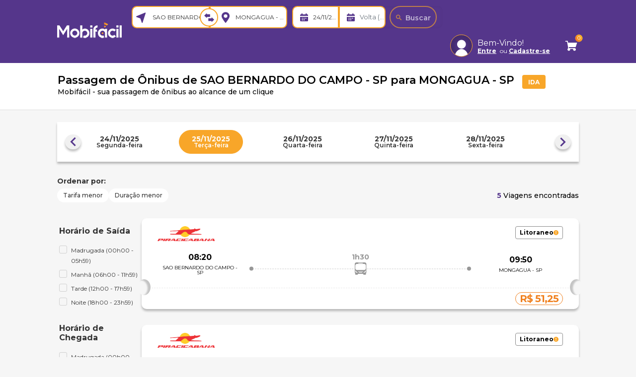

--- FILE ---
content_type: text/html;charset=UTF-8
request_url: https://www.mobifacil.com.br/passagem-de-onibus/sao-bernardo-do-campo-sp/mongagua-sp?origin=19024&destination=19020&date=today&searchValidDay=true&searchDaysAhead=1&isStudent=false&isPCD=false
body_size: 17545
content:
<!doctype html>
<html amp lang="pt">
<head>
<meta charset=UTF-8>
<meta http-equiv="x-ua-compatible" content="ie=edge">
<meta name="viewport" content="width=device-width, initial-scale=1">
<meta name="language" content="pt-BR" />



<link rel="preconnect" href="https://fonts.googleapis.com" />
<link rel="preconnect" href="https://fonts.gstatic.com" crossorigin />
<link rel="stylesheet" href="https://fonts.googleapis.com/css2?family=Montserrat:ital,wght@0,100..900;1,100..900&family=Roboto:ital,wght@0,100;0,300;0,400;0,500;0,700;0,900;1,100;1,300;1,400;1,500;1,700;1,900&display=swap"/>

<link rel="icon" type="image/x-icon" href="/on/demandware.static/Sites-Mobifacil-Site/-/default/dw0ce5e9bf/images/favicon-196x196.png"
    sizes="196x196" />
<link rel="icon" type="image/png" href="/on/demandware.static/Sites-Mobifacil-Site/-/default/dwf22ae9ac/images/favicon-96x96.png" sizes="96x96" />
<link rel="icon" type="image/png" href="/on/demandware.static/Sites-Mobifacil-Site/-/default/dwa381b3e8/images/favicon-32x32.png" sizes="32x32" />
<link rel="icon" type="image/png" href="/on/demandware.static/Sites-Mobifacil-Site/-/default/dwd1fef36e/images/favicon-16x16.png" sizes="16x16" />
<link rel="icon" type="image/x-icon" href="/on/demandware.static/Sites-Mobifacil-Site/-/default/dwb4cd8e1d/images/favicon.ico" />
<link rel="icon" type="image/png" href="/on/demandware.static/Sites-Mobifacil-Site/-/default/dwa3f11c2e/images/favicon-128x128.png" sizes="128x128" />


    <meta name="description" content="Compre passagem de &ocirc;nibus de Sao Bernardo do Campo para Mongagua no conforto da sua casa e sem pegar filas. R&aacute;pido, f&aacute;cil e totalmente seguro." />

    


    <link rel="canonical" href="https://www.mobifacil.com.br/passagem-de-onibus/sao-bernardo-do-campo-sp/mongagua-sp?origin=19024&amp;destination=19020&amp;date=today" />



    <meta name="keywords" content="" />



    <title>
        Passagem de &Ocirc;nibus de Sao Bernardo do Campo para Mongagua | Mobif&aacute;cil
    </title>




<link rel="stylesheet" href="/on/demandware.static/Sites-Mobifacil-Site/-/pt_BR/v1764010655504/css/global.css" />
<link rel="stylesheet" href="/on/demandware.static/Sites-Mobifacil-Site/-/pt_BR/v1764010655504/css/app.css" />
<link rel="stylesheet" href="/on/demandware.static/Sites-Mobifacil-Site/-/pt_BR/v1764010655504/slick/slick.css"/>



    <link rel="stylesheet" href="/on/demandware.static/Sites-Mobifacil-Site/-/pt_BR/v1764010655504/css/listTrips.css"  />





<!-- GTM -->

    <script>
        (function(w,d,s,l,i){w[l]=w[l]||[];w[l].push({'gtm.start':
        new Date().getTime(),event:'gtm.js'});var f=d.getElementsByTagName(s)[0],
        j=d.createElement(s),dl=l!='dataLayer'?'&l='+l:'';j.async=true;j.src=
        'https://www.googletagmanager.com/gtm.js?id='+i+dl;f.parentNode.insertBefore(j,f);
        })(window,document,'script','dataLayer', `GTM-MZ593KF`);
    </script>        

<!-- End GTM -->


<link rel="preload" href="https://cdn.jsdelivr.net/npm/daterangepicker/daterangepicker.css" as="style"
    onload="this.onload=null;this.rel='stylesheet'">
<noscript>
    <link rel="stylesheet" href="https://cdn.jsdelivr.net/npm/daterangepicker/daterangepicker.css"></noscript>

<link rel="preload" href="https://fonts.googleapis.com/css?family=Montserrat:400,600,700,800,900&family=Roboto:400,700&display=swap" as="style"
    onload="this.onload=null;this.rel='stylesheet'">
<noscript>
    <link rel="stylesheet" href="https://fonts.googleapis.com/css?family=Montserrat:400,600,700,800,900&family=Roboto:400,700&display=swap">
</noscript>


    <link rel="stylesheet" href="/on/demandware.static/Sites-Mobifacil-Site/-/pt_BR/v1764010655504/css/listTrips.css"  />


<!-- Start VWO Async SmartCode -->
<script id='vwoCode'>
window._vwo_code || (function() {
var account_id=804686,
version=2.1,
settings_tolerance=2000,
library_tolerance=2500,
use_existing_jquery=false,
hide_element='body',
hide_element_style = 'opacity:0 !important;filter:alpha(opacity=0) !important;background:none !important',
/* DO NOT EDIT BELOW THIS LINE */
f=false,w=window,d=document,v=d.querySelector('#vwoCode'),cK='_vwo_'+account_id+'_settings',cc={};try{var c=JSON.parse(localStorage.getItem('_vwo_'+account_id+'_config'));cc=c&&typeof c==='object'?c:{}}catch(e){}var stT=cc.stT==='session'?w.sessionStorage:w.localStorage;code={use_existing_jquery:function(){return typeof use_existing_jquery!=='undefined'?use_existing_jquery:undefined},library_tolerance:function(){return typeof library_tolerance!=='undefined'?library_tolerance:undefined},settings_tolerance:function(){return cc.sT||settings_tolerance},hide_element_style:function(){return'{'+(cc.hES||hide_element_style)+'}'},hide_element:function(){if(performance.getEntriesByName('first-contentful-paint')[0]){return''}return typeof cc.hE==='string'?cc.hE:hide_element},getVersion:function(){return version},finish:function(e){if(!f){f=true;var t=d.getElementById('_vis_opt_path_hides');if(t)t.parentNode.removeChild(t);if(e)(new Image).src='https://dev.visualwebsiteoptimizer.com/ee.gif?a='+account_id+e}},finished:function(){return f},addScript:function(e){var t=d.createElement('script');t.type='text/javascript';if(e.src){t.src=e.src}else{t.text=e.text}d.getElementsByTagName('head')[0].appendChild(t)},load:function(e,t){var i=this.getSettings(),n=d.createElement('script'),r=this;t=t||{};if(i){n.textContent=i;d.getElementsByTagName('head')[0].appendChild(n);if(!w.VWO||VWO.caE){stT.removeItem(cK);r.load(e)}}else{var o=new XMLHttpRequest;o.open('GET',e,true);o.withCredentials=!t.dSC;o.responseType=t.responseType||'text';o.onload=function(){if(t.onloadCb){return t.onloadCb(o,e)}if(o.status===200){_vwo_code.addScript({text:o.responseText})}else{_vwo_code.finish('&e=loading_failure:'+e)}};o.onerror=function(){if(t.onerrorCb){return t.onerrorCb(e)}_vwo_code.finish('&e=loading_failure:'+e)};o.send()}},getSettings:function(){try{var e=stT.getItem(cK);if(!e){return}e=JSON.parse(e);if(Date.now()>e.e){stT.removeItem(cK);return}return e.s}catch(e){return}},init:function(){if(d.URL.indexOf('__vwo_disable__')>-1)return;var e=this.settings_tolerance();w._vwo_settings_timer=setTimeout(function(){_vwo_code.finish();stT.removeItem(cK)},e);var t;if(this.hide_element()!=='body'){t=d.createElement('style');var i=this.hide_element(),n=i?i+this.hide_element_style():'',r=d.getElementsByTagName('head')[0];t.setAttribute('id','_vis_opt_path_hides');v&&t.setAttribute('nonce',v.nonce);t.setAttribute('type','text/css');if(t.styleSheet)t.styleSheet.cssText=n;else t.appendChild(d.createTextNode(n));r.appendChild(t)}else{t=d.getElementsByTagName('head')[0];var n=d.createElement('div');n.style.cssText='z-index: 2147483647 !important;position: fixed !important;left: 0 !important;top: 0 !important;width: 100% !important;height: 100% !important;background: white !important;';n.setAttribute('id','_vis_opt_path_hides');n.classList.add('_vis_hide_layer');t.parentNode.insertBefore(n,t.nextSibling)}var o='https://dev.visualwebsiteoptimizer.com/j.php?a='+account_id+'&u='+encodeURIComponent(d.URL)+'&vn='+version;if(w.location.search.indexOf('_vwo_xhr')!==-1){this.addScript({src:o})}else{this.load(o+'&x=true')}}};w._vwo_code=code;code.init();})();
</script>
<!-- End VWO Async SmartCode -->







    <script defer type="text/javascript" src="/on/demandware.static/Sites-Mobifacil-Site/-/pt_BR/v1764010655504/js/cartTimer.js"
        >
    </script>

    <script defer type="text/javascript" src="/on/demandware.static/Sites-Mobifacil-Site/-/pt_BR/v1764010655504/js/ticket.js"
        >
    </script>

    <script defer type="text/javascript" src="/on/demandware.static/Sites-Mobifacil-Site/-/pt_BR/v1764010655504/js/miniCart.js"
        >
    </script>

    <script defer type="text/javascript" src="/on/demandware.static/Sites-Mobifacil-Site/-/pt_BR/v1764010655504/js/listTrips.js"
        >
    </script>

    <script defer type="text/javascript" src="/on/demandware.static/Sites-Mobifacil-Site/-/pt_BR/v1764010655504/js/header.js"
        >
    </script>

    <script defer type="text/javascript" src="/on/demandware.static/Sites-Mobifacil-Site/-/pt_BR/v1764010655504/js/einsteinMkt.js"
        >
    </script>

    <script defer type="text/javascript" src="/on/demandware.static/Sites-Mobifacil-Site/-/pt_BR/v1764010655504/js/searchTicketsLoading.js"
        >
    </script>

    <script defer type="text/javascript" src="/on/demandware.static/Sites-Mobifacil-Site/-/pt_BR/v1764010655504/js/cart.js"
        >
    </script>


<style amp-boilerplate>
    body {
        -webkit-animation: -amp-start 3s steps(1, end) 0s 1 normal both;
        -moz-animation: -amp-start 3s steps(1, end) 0s 1 normal both;
        -ms-animation: -amp-start 3s steps(1, end) 0s 1 normal both;
        animation: -amp-start 3s steps(1, end) 0s 1 normal both
    }

    @-webkit-keyframes -amp-start {
        from {
            visibility: hidden
        }

        to {
            visibility: visible
        }
    }

    @-moz-keyframes -amp-start {
        from {
            visibility: hidden
        }

        to {
            visibility: visible
        }
    }

    @-ms-keyframes -amp-start {
        from {
            visibility: hidden
        }

        to {
            visibility: visible
        }
    }

    @-o-keyframes -amp-start {
        from {
            visibility: hidden
        }

        to {
            visibility: visible
        }
    }

    @keyframes -amp-start {
        from {
            visibility: hidden
        }

        to {
            visibility: visible
        }
    }

</style>

<!--Schema (Product Strutured Data)-->

    <script name="schema" type="application/ld+json">
        {"@context":"http://schema.org","@type":"Product","description":"Compre passagens de ônibus de SAO BERNARDO DO CAMPO - SP para MONGAGUA - SP pela internet. Segurança, praticidade e no conforto da sua casa. Evite filas! Passagem de ônibus é com a Mobifácil.","name":"Passagem de ônibus de SAO BERNARDO DO CAMPO - SP para MONGAGUA - SP","offers":{"@type":"AggregateOffer","highPrice":51.25,"lowPrice":51.25,"priceCurrency":"BRL","offerCount":1,"offers":[{"@type":"Offer","seller":"VIACAO PIRACICABANA SA","price":51.25,"priceCurrency":"BRL"}]}}
    </script>


<!--busTrip-->

    <script name="busTrip" type="application/ld+json">
        [{"@context":"http://schema.org","@type":"BusTrip","provider":{"@type":"Organization","name":"VIACAO PIRACICABANA SA","SameAs":"https://www.mobifacil.com.br/auto-viacoes/viacao-piracicabana sa"},"departureBusStop":{"@type":"BusStop","name":"SAO BERNARDO DO CAMPO - SP"},"departureTime":"25/11/2025 08:20","arrivalBusStop":{"@type":"BusStop","name":"MONGAGUA - SP"},"arrivalTime":"25/11/2025 09:50"},{"@context":"http://schema.org","@type":"BusTrip","provider":{"@type":"Organization","name":"VIACAO PIRACICABANA SA","SameAs":"https://www.mobifacil.com.br/auto-viacoes/viacao-piracicabana sa"},"departureBusStop":{"@type":"BusStop","name":"SAO BERNARDO DO CAMPO - SP"},"departureTime":"25/11/2025 13:00","arrivalBusStop":{"@type":"BusStop","name":"MONGAGUA - SP"},"arrivalTime":"25/11/2025 14:30"},{"@context":"http://schema.org","@type":"BusTrip","provider":{"@type":"Organization","name":"VIACAO PIRACICABANA SA","SameAs":"https://www.mobifacil.com.br/auto-viacoes/viacao-piracicabana sa"},"departureBusStop":{"@type":"BusStop","name":"SAO BERNARDO DO CAMPO - SP"},"departureTime":"25/11/2025 15:20","arrivalBusStop":{"@type":"BusStop","name":"MONGAGUA - SP"},"arrivalTime":"25/11/2025 16:50"},{"@context":"http://schema.org","@type":"BusTrip","provider":{"@type":"Organization","name":"VIACAO PIRACICABANA SA","SameAs":"https://www.mobifacil.com.br/auto-viacoes/viacao-piracicabana sa"},"departureBusStop":{"@type":"BusStop","name":"SAO BERNARDO DO CAMPO - SP"},"departureTime":"25/11/2025 17:50","arrivalBusStop":{"@type":"BusStop","name":"MONGAGUA - SP"},"arrivalTime":"25/11/2025 19:20"},{"@context":"http://schema.org","@type":"BusTrip","provider":{"@type":"Organization","name":"VIACAO PIRACICABANA SA","SameAs":"https://www.mobifacil.com.br/auto-viacoes/viacao-piracicabana sa"},"departureBusStop":{"@type":"BusStop","name":"SAO BERNARDO DO CAMPO - SP"},"departureTime":"25/11/2025 19:30","arrivalBusStop":{"@type":"BusStop","name":"MONGAGUA - SP"},"arrivalTime":"25/11/2025 21:00"}]
    </script>




<!-- Dados Estruturados Website -->
<script type="application/ld+json">
    {
        "@context": "http://schema.org",
        "@type": "WebSite",
        "name": "Mobifácil",
        "image": "https://www.mobifacil.com.br/on/demandware.static/Sites-Mobifacil-Site/-/default/dwb977080d/images/logo-mobifacil.png",
        "description": "Com a Mobifácil você compra a sua passagem de ônibus com segurança, praticidade e no conforto da sua casa. Evite filas! Compre sua passagem de ônibus com a Mobifácil.",
        "url": "https://www.mobifacil.com.br/",
        "sameAs": [
            "https://www.facebook.com/vaidemobifacil/",
            "https://www.instagram.com/vaidemobifacil/",
            "https://www.youtube.com/channel/UC-XxRep8p_nnc6BePgclIuw"
        ],
        "inLanguage": [
            {
                "@type": "Language",
                "name": "Português brasileiro",
                "alternateName": "pt-BR"
            },
            {
                "@type": "Language",
                "name": "Portuguese",
                "alternateName": "PT"
            }
        ]
    }
</script>

<!-- Dados Estruturados Organization -->
<script type="application/ld+json">
    {
        "@context": "http://schema.org",
        "@type": "Organization",
        "name": "Mobifacil",
        "legalName": "COMPORTE PARTICIPACOES S.A.",
        "logo": "https://www.mobifacil.com.br/on/demandware.static/Sites-Mobifacil-Site/-/default/dwb977080d/images/logo-mobifacil.png",
        "image": "https://www.mobifacil.com.br/on/demandware.static/Sites-Mobifacil-Site/-/default/dwb977080d/images/logo-mobifacil.png",
        "description": "Com a Mobifacil você compra a sua passagem de ônibus com segurança, praticidade e no conforto da sua casa. Evite filas! Compre sua passagem de ônibus com a Mobifácil.",
        "url": "https://www.mobifacil.com.br/",
        "sameAs": [
        "https://www.facebook.com/vaidemobifacil/",
        "https://www.instagram.com/vaidemobifacil/",
        "https://www.youtube.com/channel/UC-XxRep8p_nnc6BePgclIuw"
        ],
        "foundingDate": "2020-06-01",
        "foundingLocation": [
            {
                "@type": "Place",
                "name": "São Bernardo do Campo - SP"
            }
        ],
        "contactPoint": [{
            "@type": "ContactPoint",
            "url": "https://www.mobifacil.com.br/",
            "email": "rodoviario@mobifacil.com.br",
            "contactType": "customer service",
            "description":"Vendas e Atendimento ao Cliente"
        }]
    }
</script>


<!--Facebook OpenGraph-->
<meta name="og:type" content="website">
<meta property="og:locale" content="pt_BR">


    <meta property="og:title" content="Passagem de &Ocirc;nibus de Sao Bernardo do Campo para Mongagua | Mobif&aacute;cil">



    <meta property="og:url" content="https://www.mobifacil.com.br/passagem-de-onibus/sao-bernardo-do-campo-sp/mongagua-sp?origin=19024&amp;destination=19020&amp;date=25%2F11%2F2025&amp;isStudent=false&amp;isPCD=false" />



    <meta property="og:description" content="Compre passagem de &ocirc;nibus de Sao Bernardo do Campo para Mongagua no conforto da sua casa e sem pegar filas. R&aacute;pido, f&aacute;cil e totalmente seguro." />



    <meta property="og:site_name" content="Passagem de &Ocirc;nibus de Sao Bernardo do Campo para Mongagua | Mobif&aacute;cil">

<meta property="og:image" content="https://www.mobifacil.com.br/on/demandware.static/Sites-Mobifacil-Site/-/default/dwe913f29f/images/open-graph/logo-mobifacil-socialshare.png">
<meta property="og:image:type" content="image/png">
<meta property="og:image:width" content="512">
<meta property="og:image:height" content="512">

<!--Twitter OpenGraph-->
<meta name="twitter:card" content="summary" />
<meta name="twitter:site" content="@vaidemobifacil" />

    <meta name="twitter:title" content="Passagem de &Ocirc;nibus de Sao Bernardo do Campo para Mongagua | Mobif&aacute;cil" />


    <meta property="twitter:description" content="Compre passagem de &ocirc;nibus de Sao Bernardo do Campo para Mongagua no conforto da sua casa e sem pegar filas. R&aacute;pido, f&aacute;cil e totalmente seguro." />

<meta name="twitter:image" content="https://www.mobifacil.com.br/on/demandware.static/Sites-Mobifacil-Site/-/default/dwe913f29f/images/open-graph/logo-mobifacil-socialshare.png" />




<script type="text/javascript">//<!--
/* <![CDATA[ (head-active_data.js) */
var dw = (window.dw || {});
dw.ac = {
    _analytics: null,
    _events: [],
    _category: "",
    _searchData: "",
    _anact: "",
    _anact_nohit_tag: "",
    _analytics_enabled: "true",
    _timeZone: "America/Sao_Paulo",
    _capture: function(configs) {
        if (Object.prototype.toString.call(configs) === "[object Array]") {
            configs.forEach(captureObject);
            return;
        }
        dw.ac._events.push(configs);
    },
	capture: function() { 
		dw.ac._capture(arguments);
		// send to CQ as well:
		if (window.CQuotient) {
			window.CQuotient.trackEventsFromAC(arguments);
		}
	},
    EV_PRD_SEARCHHIT: "searchhit",
    EV_PRD_DETAIL: "detail",
    EV_PRD_RECOMMENDATION: "recommendation",
    EV_PRD_SETPRODUCT: "setproduct",
    applyContext: function(context) {
        if (typeof context === "object" && context.hasOwnProperty("category")) {
        	dw.ac._category = context.category;
        }
        if (typeof context === "object" && context.hasOwnProperty("searchData")) {
        	dw.ac._searchData = context.searchData;
        }
    },
    setDWAnalytics: function(analytics) {
        dw.ac._analytics = analytics;
    },
    eventsIsEmpty: function() {
        return 0 == dw.ac._events.length;
    }
};
/* ]]> */
// -->
</script>
<script type="text/javascript">//<!--
/* <![CDATA[ (head-cquotient.js) */
var CQuotient = window.CQuotient = {};
CQuotient.clientId = 'bdzl-Mobifacil';
CQuotient.realm = 'BDZL';
CQuotient.siteId = 'Mobifacil';
CQuotient.instanceType = 'prd';
CQuotient.locale = 'pt_BR';
CQuotient.fbPixelId = '__UNKNOWN__';
CQuotient.activities = [];
CQuotient.cqcid='';
CQuotient.cquid='';
CQuotient.cqeid='';
CQuotient.cqlid='';
CQuotient.apiHost='api.cquotient.com';
/* Turn this on to test against Staging Einstein */
/* CQuotient.useTest= true; */
CQuotient.useTest = ('true' === 'false');
CQuotient.initFromCookies = function () {
	var ca = document.cookie.split(';');
	for(var i=0;i < ca.length;i++) {
	  var c = ca[i];
	  while (c.charAt(0)==' ') c = c.substring(1,c.length);
	  if (c.indexOf('cqcid=') == 0) {
		CQuotient.cqcid=c.substring('cqcid='.length,c.length);
	  } else if (c.indexOf('cquid=') == 0) {
		  var value = c.substring('cquid='.length,c.length);
		  if (value) {
		  	var split_value = value.split("|", 3);
		  	if (split_value.length > 0) {
			  CQuotient.cquid=split_value[0];
		  	}
		  	if (split_value.length > 1) {
			  CQuotient.cqeid=split_value[1];
		  	}
		  	if (split_value.length > 2) {
			  CQuotient.cqlid=split_value[2];
		  	}
		  }
	  }
	}
}
CQuotient.getCQCookieId = function () {
	if(window.CQuotient.cqcid == '')
		window.CQuotient.initFromCookies();
	return window.CQuotient.cqcid;
};
CQuotient.getCQUserId = function () {
	if(window.CQuotient.cquid == '')
		window.CQuotient.initFromCookies();
	return window.CQuotient.cquid;
};
CQuotient.getCQHashedEmail = function () {
	if(window.CQuotient.cqeid == '')
		window.CQuotient.initFromCookies();
	return window.CQuotient.cqeid;
};
CQuotient.getCQHashedLogin = function () {
	if(window.CQuotient.cqlid == '')
		window.CQuotient.initFromCookies();
	return window.CQuotient.cqlid;
};
CQuotient.trackEventsFromAC = function (/* Object or Array */ events) {
try {
	if (Object.prototype.toString.call(events) === "[object Array]") {
		events.forEach(_trackASingleCQEvent);
	} else {
		CQuotient._trackASingleCQEvent(events);
	}
} catch(err) {}
};
CQuotient._trackASingleCQEvent = function ( /* Object */ event) {
	if (event && event.id) {
		if (event.type === dw.ac.EV_PRD_DETAIL) {
			CQuotient.trackViewProduct( {id:'', alt_id: event.id, type: 'raw_sku'} );
		} // not handling the other dw.ac.* events currently
	}
};
CQuotient.trackViewProduct = function(/* Object */ cqParamData){
	var cq_params = {};
	cq_params.cookieId = CQuotient.getCQCookieId();
	cq_params.userId = CQuotient.getCQUserId();
	cq_params.emailId = CQuotient.getCQHashedEmail();
	cq_params.loginId = CQuotient.getCQHashedLogin();
	cq_params.product = cqParamData.product;
	cq_params.realm = cqParamData.realm;
	cq_params.siteId = cqParamData.siteId;
	cq_params.instanceType = cqParamData.instanceType;
	cq_params.locale = CQuotient.locale;
	
	if(CQuotient.sendActivity) {
		CQuotient.sendActivity(CQuotient.clientId, 'viewProduct', cq_params);
	} else {
		CQuotient.activities.push({activityType: 'viewProduct', parameters: cq_params});
	}
};
/* ]]> */
// -->
</script>

</head>
<body class="Search-Show" data-action="Search-Show">

<!-- Google Tag Manager (noscript) -->
            
   <noscript>
      <iframe src="https://www.googletagmanager.com/ns.html?id=GTM-MZ593KF" height="0" width="0"
      style="display:none;visibility:hidden"></iframe>
   </noscript>

<!-- End Google Tag Manager (noscript) -->

 <noscript>
        <iframe style="width: 100px; height: 100px; border: 0; position: absolute; top: -5000px;"
            src="https://h.online-metrix.net/fp/tags?org_id=null&session_id=null"></iframe>
    </noscript>




<div id="vueApp" class="page" data-path="https://www.mobifacil.com.br/on/demandware.store/Sites-Mobifacil-Site/pt_BR/" data-staticpath="https://www.mobifacil.com.br/on/demandware.static/Sites-Mobifacil-Site/-/pt_BR/v1764010655504/" data-action="Search-Show" data-querystring="date=today&amp;destination=19020&amp;isPCD=false&amp;isStudent=false&amp;origin=19024&amp;prefn1=cidadeOrigem&amp;prefn2=cidadeDestino&amp;prefv1=sao-bernardo-do-campo-sp&amp;prefv2=mongagua-sp&amp;searchDaysAhead=1&amp;searchValidDay=true" data-istancetype="" data-webview="">
<header>
    


    <nav role="navigation" class="header__mobile">
        <div class="header container">
            <div class="row">
                <div class="col-12">
                    <div class="navbar-header brand">
                        <a class="logo-home" href="/" title="Compre passagem de &ocirc;nibus Home">
                            <img src="/on/demandware.static/Sites-Mobifacil-Site/-/default/dwbaf409e6/images/logo-mobifacil-mobile.png" width="130" height="32" alt="Mobif&aacute;cil | Compre passagem de &ocirc;nibus" title="Mobif&aacute;cil | Compre passagem de &ocirc;nibus" />
                        </a>
                    </div>



                    <div class="navbar-header">
                        <div class="pull-left">
                            <button class="navbar-toggler" type="button" aria-controls="sg-navbar-collapse" aria-expanded="false" aria-label="Toggle navigation">
                            </button>
                        </div>

                        <div class="pull-right">
                            <i id="search-toggle-icon" class="compactSearch icon-search">
                            </i>
                            <div class="minicart" data-action-url="/on/demandware.store/Sites-Mobifacil-Site/pt_BR/Cart-MiniCartShow">
                                <div class="minicart-total hide-link-med">
    <a class="minicart-link" href="https://www.mobifacil.com.br/cart" title="Cart 0 Items" aria-label="Cart 0 Items" aria-haspopup="true">
        <div class="cart-qty-and-icon" data-carturl="/cart">
            <i class="minicart-icon"></i>
            <span class="minicart-quantity">
                0
            </span>
        </div>
    </a>

    <div class="hidden mini-cart-empty-img-url" data-emptycartimg="https://www.mobifacil.com.br/on/demandware.static/Sites-Mobifacil-Site/-/default/dw71402db9/images/minicart-empty-icon.svg" ></div>
    <div class="minicart-live-container" data-msg="Cart 0 Items">
        <div class="minicart-wrapper">
    <div class="minicart-Backdrop" aria-hidden="true"></div>
    
        <div class="minicart-wrapper">
    <div class="minicart-container cart minicart-off-canvas-frame" data-homepage="/">
       <div class="minicart-content">
        <div class="minicart-header">
            <p class="minicart-title">
                Carrinho
            </p>
            <div data-dismiss="alert" aria-label="Close" class="close-icon" id="minicart-close">&times;</div>
        </div>
        </div>
        <div class="minicart-empty-message">
            <amp-img
            src="/on/demandware.static/Sites-Mobifacil-Site/-/default/dw71402db9/images/minicart-empty-icon.svg" alt="Seu Carrinho est&aacute; vazio" title="Seu Carrinho est&aacute; vazio" class="minicart-empty-img" width="150" height="150" 
            >
                <noscript>
                <img src="/on/demandware.static/Sites-Mobifacil-Site/-/default/dw71402db9/images/minicart-empty-icon.svg" alt="Seu Carrinho est&aacute; vazio" title="Seu Carrinho est&aacute; vazio" class="minicart-empty-img" width="150" height="150" />
                </noscript>
            </amp-img>
            <p class="title">Seu Carrinho est&aacute; vazio</p>
            <p class="description">Parece que voc&ecirc; n&atilde;o adicionou nenhuma viagem ao seu carrinho</p>
        </div>
        <div class="minicart-footer">
        <a href="https://www.mobifacil.com.br/" class="minicart-footer-button" role="button">
                Continuar comprando

            </a>
        </div>
        <div class="modal fade" id="removeProductModal" tabindex="-1" role="dialog" aria-labelledby="removeProductLineItemModal">
    <div class="modal-dialog" role="document">
        <div class="modal-content">
            <div class="modal-header delete-confirmation-header">
                <div class="modal-title title-p">Remover Passagens?</div>
                <button type="button" class="close" data-dismiss="modal" aria-label="Close"><span aria-hidden="true">&times;</span></button>
            </div>
            <div class="modal-body delete-confirmation-body">
                Voc&ecirc; tem certeza que deseja remover as passagens selecionadas?
            </div>
            <div class="modal-footer">
                <button type="button" class="btn btn-outline-primary" data-dismiss="modal">N&atilde;o</button>
                <button type="button" class="btn btn-primary cart-delete-confirmation-btn" data-dismiss="modal">
                    Sim
                </button>
            </div>
        </div>
    </div>
</div>

        <div class="modal fade" id="removeAllProductModal" tabindex="-1" role="dialog" aria-labelledby="removeAllProductLineItemModal">
    <div class="modal-dialog" role="document">
        <div class="modal-content">
            <div class="modal-header delete-confirmation-header">
                <div class="modal-title title-p">Remover Todas as Passagens?</div>
                <button type="button" class="close" data-dismiss="modal" aria-label="Close"><span aria-hidden="true">&times;</span></button>
            </div>
            <div class="modal-body delete-confirmation-body">
                Voc&ecirc; tem certeza que deseja remover todas as passagens selecionadas?
            </div>
            <div class="modal-footer">
                <button type="button" class="btn btn-outline-primary" data-dismiss="modal">N&atilde;o</button>
                <button
                    type="button"
                    class="btn btn-primary cart-delete-confirmation-btn"
                    data-dismiss="modal"
                    data-action="/on/demandware.store/Sites-Mobifacil-Site/pt_BR/Cart-RemoveAllProductLineItem"
                >
                    Sim
                </button>
            </div>
        </div>
    </div>
</div>

    </div>

</div>
    
</div>

    </div>
</div>
                            </div>
                        </div>
                    </div>
                </div>
            </div>
        </div>
        <div class="main-menu navbar-toggleable-sm menu-toggleable-left multilevel-dropdown" id="sg-navbar-collapse">
            <div class="container">
                <div class="row">
                    <nav class="navbar navbar-expand-md bg-inverse">
    <div class="close-menu clearfix">
        <div class="close-button">
            <button role="button" aria-label="Close Menu">
            </button>
        </div>
    </div>

    

    
    <ul role="menu">
        <li class="nav-item nav-user" role="menuitem">
            <div class="user">
                <i class="icon-user" aria-hidden="true"></i>
                <div class="user__welcome">
                    <p>Bem-Vindo!</p>
                    <p>
                        <button class="login-header-btn" role="button" aria-label="Logar em sua conta" style="font-size: .75rem;">
                            Entre
                        </button>
                        ou
                        <button class="register-header-btn" data-toggle="modal" data-target="#register-modal"  role="button" aria-label="Cadastre-se" style="font-size: .75rem;">
                            Cadastre-se
                        </button>
                    </p>
                </div>
            </div>

        
        
        </li>
    </ul>
    <div class="menu-group" role="navigation">
        <ul class="nav navbar-nav" role="menu">
            <li class="nav-item dropdown" role="menuitem">
                <span class="nav-link">
                    <a class="" href="https://centralderelacionamentocomocliente.mobifacil.com.br/hc/pt-br" target="_blank" rel="noopener">Atendimento</a>
                </span>
            </li>
        </ul>
    </div>



    <div class="menu-group">
        <ul class="nav navbar-nav " role="menu">
            
                
            
        </ul>
    </div>
</nav>

                </div>
            </div>
        </div>
    </nav>

    <nav class="header__desktop">
        <div class="header container">
            <div class="row">
                <div class="col-12">
                    <div class="navbar-header brand">
                        <a class="logo-home" href="/" title="Mobif&aacute;cil | Compre passagem de &ocirc;nibus Home">
                            <img src="/on/demandware.static/Sites-Mobifacil-Site/-/default/dwb977080d/images/logo-mobifacil.png" width="130" height="32" alt="Mobif&aacute;cil | Compre passagem de &ocirc;nibus" title="Mobif&aacute;cil | Compre passagem de &ocirc;nibus" />
                        </a>
                    </div>

                    <div class="navbar-header js-navbar__ticketForm">
                        <div class="header__desktopRight">
                            <a class="menu__link" href="https://centralderelacionamentocomocliente.mobifacil.com.br/hc/pt-br" target="_blank" rel="noopener">Atendimento</a>
                            

                            
    <div class="user hidden-xs-down">
        <i class="icon-user" aria-hidden="true"></i>
        <div class="user__welcome">
            <p>Bem-Vindo!</p>
            <p>
                <button class="login-header-btn" data-link="https://www.mobifacil.com.br/on/demandware.store/Sites-Mobifacil-Site/pt_BR/Login-CustomerIsAuthenticated" role="button" aria-label="Logar em sua conta">
                    Entre
                </button>
                ou
                <button class="register-header-btn" data-toggle="modal" data-target="#register-modal"  data-link="https://www.mobifacil.com.br/on/demandware.store/Sites-Mobifacil-Site/pt_BR/Login-CustomerIsAuthenticated" role="button" aria-label="Cadastre-se">
                    Cadastre-se
                </button>
            </p>
        </div>
    </div>
    
    


                            <div class="minicart" data-action-url="/on/demandware.store/Sites-Mobifacil-Site/pt_BR/Cart-MiniCartShow">
                                <div class="minicart-total hide-link-med">
    <a class="minicart-link" href="https://www.mobifacil.com.br/cart" title="Cart 0 Items" aria-label="Cart 0 Items" aria-haspopup="true">
        <div class="cart-qty-and-icon" data-carturl="/cart">
            <i class="minicart-icon"></i>
            <span class="minicart-quantity">
                0
            </span>
        </div>
    </a>

    <div class="hidden mini-cart-empty-img-url" data-emptycartimg="https://www.mobifacil.com.br/on/demandware.static/Sites-Mobifacil-Site/-/default/dw71402db9/images/minicart-empty-icon.svg" ></div>
    <div class="minicart-live-container" data-msg="Cart 0 Items">
        <div class="minicart-wrapper">
    <div class="minicart-Backdrop" aria-hidden="true"></div>
    
        <div class="minicart-wrapper">
    <div class="minicart-container cart minicart-off-canvas-frame" data-homepage="/">
       <div class="minicart-content">
        <div class="minicart-header">
            <p class="minicart-title">
                Carrinho
            </p>
            <div data-dismiss="alert" aria-label="Close" class="close-icon" id="minicart-close">&times;</div>
        </div>
        </div>
        <div class="minicart-empty-message">
            <amp-img
            src="/on/demandware.static/Sites-Mobifacil-Site/-/default/dw71402db9/images/minicart-empty-icon.svg" alt="Seu Carrinho est&aacute; vazio" title="Seu Carrinho est&aacute; vazio" class="minicart-empty-img" width="150" height="150" 
            >
                <noscript>
                <img src="/on/demandware.static/Sites-Mobifacil-Site/-/default/dw71402db9/images/minicart-empty-icon.svg" alt="Seu Carrinho est&aacute; vazio" title="Seu Carrinho est&aacute; vazio" class="minicart-empty-img" width="150" height="150" />
                </noscript>
            </amp-img>
            <p class="title">Seu Carrinho est&aacute; vazio</p>
            <p class="description">Parece que voc&ecirc; n&atilde;o adicionou nenhuma viagem ao seu carrinho</p>
        </div>
        <div class="minicart-footer">
        <a href="https://www.mobifacil.com.br/" class="minicart-footer-button" role="button">
                Continuar comprando

            </a>
        </div>
        <div class="modal fade" id="removeProductModal" tabindex="-1" role="dialog" aria-labelledby="removeProductLineItemModal">
    <div class="modal-dialog" role="document">
        <div class="modal-content">
            <div class="modal-header delete-confirmation-header">
                <div class="modal-title title-p">Remover Passagens?</div>
                <button type="button" class="close" data-dismiss="modal" aria-label="Close"><span aria-hidden="true">&times;</span></button>
            </div>
            <div class="modal-body delete-confirmation-body">
                Voc&ecirc; tem certeza que deseja remover as passagens selecionadas?
            </div>
            <div class="modal-footer">
                <button type="button" class="btn btn-outline-primary" data-dismiss="modal">N&atilde;o</button>
                <button type="button" class="btn btn-primary cart-delete-confirmation-btn" data-dismiss="modal">
                    Sim
                </button>
            </div>
        </div>
    </div>
</div>

        <div class="modal fade" id="removeAllProductModal" tabindex="-1" role="dialog" aria-labelledby="removeAllProductLineItemModal">
    <div class="modal-dialog" role="document">
        <div class="modal-content">
            <div class="modal-header delete-confirmation-header">
                <div class="modal-title title-p">Remover Todas as Passagens?</div>
                <button type="button" class="close" data-dismiss="modal" aria-label="Close"><span aria-hidden="true">&times;</span></button>
            </div>
            <div class="modal-body delete-confirmation-body">
                Voc&ecirc; tem certeza que deseja remover todas as passagens selecionadas?
            </div>
            <div class="modal-footer">
                <button type="button" class="btn btn-outline-primary" data-dismiss="modal">N&atilde;o</button>
                <button
                    type="button"
                    class="btn btn-primary cart-delete-confirmation-btn"
                    data-dismiss="modal"
                    data-action="/on/demandware.store/Sites-Mobifacil-Site/pt_BR/Cart-RemoveAllProductLineItem"
                >
                    Sim
                </button>
            </div>
        </div>
    </div>
</div>

    </div>

</div>
    
</div>

    </div>
</div>
                            </div>
                        </div>
                    </div>

                </div>
            </div>
        </div>
    </nav>
</header>


<forget-password-modal ref="forgetPasswordModal"></forget-password-modal>


<login-modal 
   ref="loginModal" 
   :facebook-enabled="false"
   :google-enabled="false"
   :apple-enabled="false"
   :hide-on-app="true"
   :disabled-ios-buttons="true"
   :hide-register="false"
   >
</login-modal>


<div role="main" id="maincontent">

    

    <input type="hidden" name="originValue" value="SAO BERNARDO DO CAMPO - SP" />
    <input type="hidden" name="destinationValue" value="MONGAGUA - SP" />
    <input type="hidden" name="upsellChecker" value="" />

    
    <script type="application/javascript">
            window.dataLayer.push({
                pageCategory: 'ticket',
                visitorType: 'high-value'
            });
    </script>



    <div class="originValue d-none">
        SAO BERNARDO DO CAMPO - SP
    </div>
    
    <div class="destinationValue d-none">
        MONGAGUA - SP
    </div>

    <div class="modal fade" id="warningDateModal" data-keyboard="false" data-backdrop="static"
        data-warning="false" tabindex="-1" role="dialog" aria-labelledby="warningDateModal">
        <div class="modal-dialog" role="document">
            <div class="modal-content">
                <div class="modal-header">
                    <p class="modal-title title-p">Aten&ccedil;&atilde;o!</p>
                    <button type="button" class="close" data-dismiss="modal" aria-label="Close"><span
                            aria-hidden="true">&times;</span></button>
                </div>
                <div class="modal-body">
                    Que pena! A data e/ou hor&aacute;rio da viagem que voc&ecirc; pesquisou n&atilde;o est&aacute; mais dispon&iacute;vel. Selecione uma nova op&ccedil;&atilde;o.
                </div>
                <div class="modal-footer">
                    <button type="button" class="btn btn-primary" data-dismiss="modal">
                        Ok
                    </button>
                </div>
            </div>
        </div>
    </div>

    <div class="modal fade" id="upsellWrapper" tabindex="-1" aria-labelledby="upsellWrapperLabel" aria-hidden="true" data-keyboard="false" data-backdrop="static">
  <div class="modal-dialog modal-dialog-centered mt-0">
    <div class="modal-content">
      <div class="modal-body" id="modalUpsell">

      </div>
    </div>
  </div>
</div>

    

        <div class="listTripsRoot">

            <div class="ticket__edit">
                <div class="ticket__editForm compactFormSearch">
                    
<form
    action="/passagem-de-onibus"
    class=""
    id="ticketForm"
    data-origins="/on/demandware.store/Sites-Mobifacil-Site/pt_BR/Ticket-GetOrigins?search="
    data-destinations="/on/demandware.store/Sites-Mobifacil-Site/pt_BR/Ticket-GetDestinations?search="
    data-filter="/on/demandware.store/Sites-Mobifacil-Site/pt_BR/Ticket-FilterDestinations?search="
>
    <div class="home-page-input-form  is__loading">
        <div class="ticketFormLoading" orange-id="ticketFormLoading"></div>
        <div class="home-intinerary">
            <div class="row">
                <div class="col-12">
                    <div class="form-group form-group--hasIcon form-group--isOrigin
                        required">

                        <input type="text"
                        class="form-control cities__input cities__origin"
                        data-travelpoint="origin"
                        placeholder="Digite aqui sua origem"
                        autocomplete="origin">

                        <ul id="origin_cities" class="cities__list">
                            <div class="cities__list-recent"></div>
                            <div class="cities__list-popular"></div>
                            <div class="cities__list-search"></div>
                        </ul>

                        <input type="hidden" data-missing-error="Insira a cidade de origem" class="form-control input--isHidden cities__input--isHidden" id="origin" value="" name="dwfrm_ticketForm_origin" required aria-required="true" value="" maxLength="2147483647">

                        <div class="invalid-feedback"></div>
                    </div>
                </div>
            </div>
            <div class="row">
                <div class="col-12">
                    <div class="form-group form-group--hasIcon form-group--isDestination
                        required">

                        <input type="text"
                        class="form-control cities__input cities__destination"
                        data-travelpoint="destination"
                        placeholder="Digite aqui seu destino"
                        autocomplete="destination">

                        <ul id="destination_cities" class="cities__list">
                            <div class="cities__list-popular"></div>
                            <div class="cities__list-search"></div>
                        </ul>

                        <input type="hidden" data-missing-error="Insira a cidade de destino"  class="form-control input--isHidden cities__input--isHidden" id="destination" value="" name="dwfrm_ticketForm_destination" required aria-required="true" value="" maxLength="2147483647">

                        <div class="invalid-feedback"></div>
                    </div>
                </div>
            </div>
            <div class="form-group home-intinerary__switch">
                <button id="btnSwitch" type="button" class="home-intinerary__switch-button" aria-label="switchBtn"></button>
            </div>
        </div>

        <div class="home-dates">
            <div class="form-group form-group--hasIcon form-group--isCalendar
            required">
                <input data-missing-error="Informe uma data" type="text" autocomplete="off" class="form-control dates__input dates__departure" id="inputDeparture" placeholder="Ida"
                    name="dwfrm_ticketForm_departure" required aria-required="true" value="" maxLength="2147483647">
                <div class="invalid-feedback"></div>
            </div>
            <div class="form-group form-group--hasIcon form-group--isCalendar
            ">
                <input readonly type="text" autocomplete="off" class="form-control dates__input dates__back" title="Campo Opcional" id="inputBack" placeholder="Volta (Opcional)"
                    name="dwfrm_ticketForm_back" value="" maxLength="2147483647">
                <div class="invalid-feedback"></div>
            </div>
        </div>

        <div class="form-group home-searchTicket__button">
            <button type="submit" class="btn btn-block btn-primary search-tickets-btn searchBtn-mobile" data-url="/passagem-de-onibus">Buscar passagens</button>
            <button type="submit" class="btn btn-block btn-primary search-tickets-btn search-tickets-btn--headerForm" data-url="/passagem-de-onibus">Buscar</button>
        </div>
        <div class="home-page__search-options">
            <div class="home-page__student">
                <label for="isStudent" class="isStudent">
                    <span id="checkboxStudentDescription">
                        Passagem para estudante
                        
                            <a href="https://centralderelacionamentocomocliente.mobifacil.com.br/hc/pt-br/categories/13267461967892-Benef%C3%ADcios-e-Descontos" class="readMoreStudent" target="_blank">(Saiba mais)</a>
                        
                    </span>
                    <input id="isStudent" name="isStudent" type="checkbox" name="dwfrm_ticketForm_isStudent" value="true"/>
                    <span class="checkmark"></span>
                </label>
            </div>
        </div>
    </div>
    <div class="modal fade modal__itamaratiToMobiFacil" data-keyboard="false" data-backdrop="static" tabindex="-1" role="dialog">
        <div class="modal-dialog" role="document">
            <div class="modal-content">
                <div class="modal-header">
                    <i class="icon-thumb-down"></i>
                    <p class="modal-title title-p">N&atilde;o encontramos a viagem pesquisada !!!</p>
                </div>
                <div class="modal-body">
                    <p>A viagem pesquisada n&atilde;o &eacute; atendida por esta empresa, deseja fazer uma pesquisa em nosso parceiro oficial de vendas?</p>
                </div>
                <div class="modal-footer">
                    <button type="button" class="btn btn-primary close-search-mobifacil" data-dismiss="modal">
                        Cancelar
                    </button>
                    <button type="button" class="btn btn-primary search-mobifacil" data-dismiss="modal">
                        Continue
                    </button>
                </div>
            </div>
        </div>
    </div>
</form>

                </div>
            </div>           

            <div class="ticket__searchInfos mb-2 p-0">                    
                <listtrips-title 
                    :headertitle="&quot;Mobif&aacute;cil - sua passagem de &ocirc;nibus ao alcance de um clique&quot;"
                    :origin="&quot;SAO BERNARDO DO CAMPO - SP&quot;" 
                    :destination="&quot;MONGAGUA - SP&quot;" 
                    :step="&quot;1&quot;">
                </listtrips-title>
            </div>     

            <div class="container mt-4 carouselContainer">
                <div class="slider-dates loading">
                    <div class="container">
                        
<div class="date-carousel-skeleton ">
    <div class="date-carousel__item loading-skeleton"></div>
    <div class="date-carousel__item loading-skeleton"></div>
    <div class="date-carousel__item loading-skeleton"></div>
    <div class="date-carousel__item loading-skeleton"></div>
    <div class="date-carousel__item loading-skeleton"></div>
</div>

<date-carousel days="[{&quot;date&quot;:&quot;2025-11-24&quot;,&quot;weekDay&quot;:&quot;Segunda-feira&quot;,&quot;dateFormatted&quot;:&quot;24/11&quot;,&quot;fullDateFormatted&quot;:&quot;24/11/2025&quot;,&quot;dateSearch&quot;:false,&quot;haveMobiOferta&quot;:false,&quot;searchTripUrl&quot;:&quot;https://www.mobifacil.com.br/passagem-de-onibus/sao-bernardo-do-campo-sp/mongagua-sp?origin=19024&amp;destination=19020&amp;isStudent=false&amp;isPCD=false&amp;searchValidDay=true&amp;date=2025-11-24&quot;,&quot;isSearchedDate&quot;:false,&quot;loading&quot;:true},{&quot;date&quot;:&quot;2025-11-25&quot;,&quot;weekDay&quot;:&quot;Ter&ccedil;a-feira&quot;,&quot;dateFormatted&quot;:&quot;25/11&quot;,&quot;fullDateFormatted&quot;:&quot;25/11/2025&quot;,&quot;dateSearch&quot;:true,&quot;haveMobiOferta&quot;:false,&quot;searchTripUrl&quot;:&quot;https://www.mobifacil.com.br/passagem-de-onibus/sao-bernardo-do-campo-sp/mongagua-sp?origin=19024&amp;destination=19020&amp;isStudent=false&amp;isPCD=false&amp;searchValidDay=true&amp;date=2025-11-25&quot;,&quot;isSearchedDate&quot;:true,&quot;loading&quot;:true},{&quot;date&quot;:&quot;2025-11-26&quot;,&quot;weekDay&quot;:&quot;Quarta-feira&quot;,&quot;dateFormatted&quot;:&quot;26/11&quot;,&quot;fullDateFormatted&quot;:&quot;26/11/2025&quot;,&quot;dateSearch&quot;:false,&quot;haveMobiOferta&quot;:false,&quot;searchTripUrl&quot;:&quot;https://www.mobifacil.com.br/passagem-de-onibus/sao-bernardo-do-campo-sp/mongagua-sp?origin=19024&amp;destination=19020&amp;isStudent=false&amp;isPCD=false&amp;searchValidDay=true&amp;date=2025-11-26&quot;,&quot;isSearchedDate&quot;:false,&quot;loading&quot;:true},{&quot;date&quot;:&quot;2025-11-27&quot;,&quot;weekDay&quot;:&quot;Quinta-feira&quot;,&quot;dateFormatted&quot;:&quot;27/11&quot;,&quot;fullDateFormatted&quot;:&quot;27/11/2025&quot;,&quot;dateSearch&quot;:false,&quot;haveMobiOferta&quot;:false,&quot;searchTripUrl&quot;:&quot;https://www.mobifacil.com.br/passagem-de-onibus/sao-bernardo-do-campo-sp/mongagua-sp?origin=19024&amp;destination=19020&amp;isStudent=false&amp;isPCD=false&amp;searchValidDay=true&amp;date=2025-11-27&quot;,&quot;isSearchedDate&quot;:false,&quot;loading&quot;:true},{&quot;date&quot;:&quot;2025-11-28&quot;,&quot;weekDay&quot;:&quot;Sexta-feira&quot;,&quot;dateFormatted&quot;:&quot;28/11&quot;,&quot;fullDateFormatted&quot;:&quot;28/11/2025&quot;,&quot;dateSearch&quot;:false,&quot;haveMobiOferta&quot;:false,&quot;searchTripUrl&quot;:&quot;https://www.mobifacil.com.br/passagem-de-onibus/sao-bernardo-do-campo-sp/mongagua-sp?origin=19024&amp;destination=19020&amp;isStudent=false&amp;isPCD=false&amp;searchValidDay=true&amp;date=2025-11-28&quot;,&quot;isSearchedDate&quot;:false,&quot;loading&quot;:true},{&quot;date&quot;:&quot;2025-11-29&quot;,&quot;weekDay&quot;:&quot;S&aacute;bado&quot;,&quot;dateFormatted&quot;:&quot;29/11&quot;,&quot;fullDateFormatted&quot;:&quot;29/11/2025&quot;,&quot;dateSearch&quot;:false,&quot;haveMobiOferta&quot;:false,&quot;searchTripUrl&quot;:&quot;https://www.mobifacil.com.br/passagem-de-onibus/sao-bernardo-do-campo-sp/mongagua-sp?origin=19024&amp;destination=19020&amp;isStudent=false&amp;isPCD=false&amp;searchValidDay=true&amp;date=2025-11-29&quot;,&quot;isSearchedDate&quot;:false,&quot;loading&quot;:true},{&quot;date&quot;:&quot;2025-11-30&quot;,&quot;weekDay&quot;:&quot;Domingo&quot;,&quot;dateFormatted&quot;:&quot;30/11&quot;,&quot;fullDateFormatted&quot;:&quot;30/11/2025&quot;,&quot;dateSearch&quot;:false,&quot;haveMobiOferta&quot;:false,&quot;searchTripUrl&quot;:&quot;https://www.mobifacil.com.br/passagem-de-onibus/sao-bernardo-do-campo-sp/mongagua-sp?origin=19024&amp;destination=19020&amp;isStudent=false&amp;isPCD=false&amp;searchValidDay=true&amp;date=2025-11-30&quot;,&quot;isSearchedDate&quot;:false,&quot;loading&quot;:true},{&quot;date&quot;:&quot;2025-12-01&quot;,&quot;weekDay&quot;:&quot;Segunda-feira&quot;,&quot;dateFormatted&quot;:&quot;01/12&quot;,&quot;fullDateFormatted&quot;:&quot;01/12/2025&quot;,&quot;dateSearch&quot;:false,&quot;haveMobiOferta&quot;:false,&quot;searchTripUrl&quot;:&quot;https://www.mobifacil.com.br/passagem-de-onibus/sao-bernardo-do-campo-sp/mongagua-sp?origin=19024&amp;destination=19020&amp;isStudent=false&amp;isPCD=false&amp;searchValidDay=true&amp;date=2025-12-01&quot;,&quot;isSearchedDate&quot;:false,&quot;loading&quot;:true},{&quot;date&quot;:&quot;2025-12-02&quot;,&quot;weekDay&quot;:&quot;Ter&ccedil;a-feira&quot;,&quot;dateFormatted&quot;:&quot;02/12&quot;,&quot;fullDateFormatted&quot;:&quot;02/12/2025&quot;,&quot;dateSearch&quot;:false,&quot;haveMobiOferta&quot;:false,&quot;searchTripUrl&quot;:&quot;https://www.mobifacil.com.br/passagem-de-onibus/sao-bernardo-do-campo-sp/mongagua-sp?origin=19024&amp;destination=19020&amp;isStudent=false&amp;isPCD=false&amp;searchValidDay=true&amp;date=2025-12-02&quot;,&quot;isSearchedDate&quot;:false,&quot;loading&quot;:true},{&quot;date&quot;:&quot;2025-12-03&quot;,&quot;weekDay&quot;:&quot;Quarta-feira&quot;,&quot;dateFormatted&quot;:&quot;03/12&quot;,&quot;fullDateFormatted&quot;:&quot;03/12/2025&quot;,&quot;dateSearch&quot;:false,&quot;haveMobiOferta&quot;:false,&quot;searchTripUrl&quot;:&quot;https://www.mobifacil.com.br/passagem-de-onibus/sao-bernardo-do-campo-sp/mongagua-sp?origin=19024&amp;destination=19020&amp;isStudent=false&amp;isPCD=false&amp;searchValidDay=true&amp;date=2025-12-03&quot;,&quot;isSearchedDate&quot;:false,&quot;loading&quot;:true},{&quot;date&quot;:&quot;2025-12-04&quot;,&quot;weekDay&quot;:&quot;Quinta-feira&quot;,&quot;dateFormatted&quot;:&quot;04/12&quot;,&quot;fullDateFormatted&quot;:&quot;04/12/2025&quot;,&quot;dateSearch&quot;:false,&quot;haveMobiOferta&quot;:false,&quot;searchTripUrl&quot;:&quot;https://www.mobifacil.com.br/passagem-de-onibus/sao-bernardo-do-campo-sp/mongagua-sp?origin=19024&amp;destination=19020&amp;isStudent=false&amp;isPCD=false&amp;searchValidDay=true&amp;date=2025-12-04&quot;,&quot;isSearchedDate&quot;:false,&quot;loading&quot;:true},{&quot;date&quot;:&quot;2025-12-05&quot;,&quot;weekDay&quot;:&quot;Sexta-feira&quot;,&quot;dateFormatted&quot;:&quot;05/12&quot;,&quot;fullDateFormatted&quot;:&quot;05/12/2025&quot;,&quot;dateSearch&quot;:false,&quot;haveMobiOferta&quot;:false,&quot;searchTripUrl&quot;:&quot;https://www.mobifacil.com.br/passagem-de-onibus/sao-bernardo-do-campo-sp/mongagua-sp?origin=19024&amp;destination=19020&amp;isStudent=false&amp;isPCD=false&amp;searchValidDay=true&amp;date=2025-12-05&quot;,&quot;isSearchedDate&quot;:false,&quot;loading&quot;:true},{&quot;date&quot;:&quot;2025-12-06&quot;,&quot;weekDay&quot;:&quot;S&aacute;bado&quot;,&quot;dateFormatted&quot;:&quot;06/12&quot;,&quot;fullDateFormatted&quot;:&quot;06/12/2025&quot;,&quot;dateSearch&quot;:false,&quot;haveMobiOferta&quot;:false,&quot;searchTripUrl&quot;:&quot;https://www.mobifacil.com.br/passagem-de-onibus/sao-bernardo-do-campo-sp/mongagua-sp?origin=19024&amp;destination=19020&amp;isStudent=false&amp;isPCD=false&amp;searchValidDay=true&amp;date=2025-12-06&quot;,&quot;isSearchedDate&quot;:false,&quot;loading&quot;:true},{&quot;date&quot;:&quot;2025-12-07&quot;,&quot;weekDay&quot;:&quot;Domingo&quot;,&quot;dateFormatted&quot;:&quot;07/12&quot;,&quot;fullDateFormatted&quot;:&quot;07/12/2025&quot;,&quot;dateSearch&quot;:false,&quot;haveMobiOferta&quot;:false,&quot;searchTripUrl&quot;:&quot;https://www.mobifacil.com.br/passagem-de-onibus/sao-bernardo-do-campo-sp/mongagua-sp?origin=19024&amp;destination=19020&amp;isStudent=false&amp;isPCD=false&amp;searchValidDay=true&amp;date=2025-12-07&quot;,&quot;isSearchedDate&quot;:false,&quot;loading&quot;:true},{&quot;date&quot;:&quot;2025-12-08&quot;,&quot;weekDay&quot;:&quot;Segunda-feira&quot;,&quot;dateFormatted&quot;:&quot;08/12&quot;,&quot;fullDateFormatted&quot;:&quot;08/12/2025&quot;,&quot;dateSearch&quot;:false,&quot;haveMobiOferta&quot;:false,&quot;searchTripUrl&quot;:&quot;https://www.mobifacil.com.br/passagem-de-onibus/sao-bernardo-do-campo-sp/mongagua-sp?origin=19024&amp;destination=19020&amp;isStudent=false&amp;isPCD=false&amp;searchValidDay=true&amp;date=2025-12-08&quot;,&quot;isSearchedDate&quot;:false,&quot;loading&quot;:true},{&quot;date&quot;:&quot;2025-12-09&quot;,&quot;weekDay&quot;:&quot;Ter&ccedil;a-feira&quot;,&quot;dateFormatted&quot;:&quot;09/12&quot;,&quot;fullDateFormatted&quot;:&quot;09/12/2025&quot;,&quot;dateSearch&quot;:false,&quot;haveMobiOferta&quot;:false,&quot;searchTripUrl&quot;:&quot;https://www.mobifacil.com.br/passagem-de-onibus/sao-bernardo-do-campo-sp/mongagua-sp?origin=19024&amp;destination=19020&amp;isStudent=false&amp;isPCD=false&amp;searchValidDay=true&amp;date=2025-12-09&quot;,&quot;isSearchedDate&quot;:false,&quot;loading&quot;:true},{&quot;date&quot;:&quot;2025-12-10&quot;,&quot;weekDay&quot;:&quot;Quarta-feira&quot;,&quot;dateFormatted&quot;:&quot;10/12&quot;,&quot;fullDateFormatted&quot;:&quot;10/12/2025&quot;,&quot;dateSearch&quot;:false,&quot;haveMobiOferta&quot;:false,&quot;searchTripUrl&quot;:&quot;https://www.mobifacil.com.br/passagem-de-onibus/sao-bernardo-do-campo-sp/mongagua-sp?origin=19024&amp;destination=19020&amp;isStudent=false&amp;isPCD=false&amp;searchValidDay=true&amp;date=2025-12-10&quot;,&quot;isSearchedDate&quot;:false,&quot;loading&quot;:true},{&quot;date&quot;:&quot;2025-12-11&quot;,&quot;weekDay&quot;:&quot;Quinta-feira&quot;,&quot;dateFormatted&quot;:&quot;11/12&quot;,&quot;fullDateFormatted&quot;:&quot;11/12/2025&quot;,&quot;dateSearch&quot;:false,&quot;haveMobiOferta&quot;:false,&quot;searchTripUrl&quot;:&quot;https://www.mobifacil.com.br/passagem-de-onibus/sao-bernardo-do-campo-sp/mongagua-sp?origin=19024&amp;destination=19020&amp;isStudent=false&amp;isPCD=false&amp;searchValidDay=true&amp;date=2025-12-11&quot;,&quot;isSearchedDate&quot;:false,&quot;loading&quot;:true},{&quot;date&quot;:&quot;2025-12-12&quot;,&quot;weekDay&quot;:&quot;Sexta-feira&quot;,&quot;dateFormatted&quot;:&quot;12/12&quot;,&quot;fullDateFormatted&quot;:&quot;12/12/2025&quot;,&quot;dateSearch&quot;:false,&quot;haveMobiOferta&quot;:false,&quot;searchTripUrl&quot;:&quot;https://www.mobifacil.com.br/passagem-de-onibus/sao-bernardo-do-campo-sp/mongagua-sp?origin=19024&amp;destination=19020&amp;isStudent=false&amp;isPCD=false&amp;searchValidDay=true&amp;date=2025-12-12&quot;,&quot;isSearchedDate&quot;:false,&quot;loading&quot;:true},{&quot;date&quot;:&quot;2025-12-13&quot;,&quot;weekDay&quot;:&quot;S&aacute;bado&quot;,&quot;dateFormatted&quot;:&quot;13/12&quot;,&quot;fullDateFormatted&quot;:&quot;13/12/2025&quot;,&quot;dateSearch&quot;:false,&quot;haveMobiOferta&quot;:false,&quot;searchTripUrl&quot;:&quot;https://www.mobifacil.com.br/passagem-de-onibus/sao-bernardo-do-campo-sp/mongagua-sp?origin=19024&amp;destination=19020&amp;isStudent=false&amp;isPCD=false&amp;searchValidDay=true&amp;date=2025-12-13&quot;,&quot;isSearchedDate&quot;:false,&quot;loading&quot;:true},{&quot;date&quot;:&quot;2025-12-14&quot;,&quot;weekDay&quot;:&quot;Domingo&quot;,&quot;dateFormatted&quot;:&quot;14/12&quot;,&quot;fullDateFormatted&quot;:&quot;14/12/2025&quot;,&quot;dateSearch&quot;:false,&quot;haveMobiOferta&quot;:false,&quot;searchTripUrl&quot;:&quot;https://www.mobifacil.com.br/passagem-de-onibus/sao-bernardo-do-campo-sp/mongagua-sp?origin=19024&amp;destination=19020&amp;isStudent=false&amp;isPCD=false&amp;searchValidDay=true&amp;date=2025-12-14&quot;,&quot;isSearchedDate&quot;:false,&quot;loading&quot;:true},{&quot;date&quot;:&quot;2025-12-15&quot;,&quot;weekDay&quot;:&quot;Segunda-feira&quot;,&quot;dateFormatted&quot;:&quot;15/12&quot;,&quot;fullDateFormatted&quot;:&quot;15/12/2025&quot;,&quot;dateSearch&quot;:false,&quot;haveMobiOferta&quot;:false,&quot;searchTripUrl&quot;:&quot;https://www.mobifacil.com.br/passagem-de-onibus/sao-bernardo-do-campo-sp/mongagua-sp?origin=19024&amp;destination=19020&amp;isStudent=false&amp;isPCD=false&amp;searchValidDay=true&amp;date=2025-12-15&quot;,&quot;isSearchedDate&quot;:false,&quot;loading&quot;:true},{&quot;date&quot;:&quot;2025-12-16&quot;,&quot;weekDay&quot;:&quot;Ter&ccedil;a-feira&quot;,&quot;dateFormatted&quot;:&quot;16/12&quot;,&quot;fullDateFormatted&quot;:&quot;16/12/2025&quot;,&quot;dateSearch&quot;:false,&quot;haveMobiOferta&quot;:false,&quot;searchTripUrl&quot;:&quot;https://www.mobifacil.com.br/passagem-de-onibus/sao-bernardo-do-campo-sp/mongagua-sp?origin=19024&amp;destination=19020&amp;isStudent=false&amp;isPCD=false&amp;searchValidDay=true&amp;date=2025-12-16&quot;,&quot;isSearchedDate&quot;:false,&quot;loading&quot;:true},{&quot;date&quot;:&quot;2025-12-17&quot;,&quot;weekDay&quot;:&quot;Quarta-feira&quot;,&quot;dateFormatted&quot;:&quot;17/12&quot;,&quot;fullDateFormatted&quot;:&quot;17/12/2025&quot;,&quot;dateSearch&quot;:false,&quot;haveMobiOferta&quot;:false,&quot;searchTripUrl&quot;:&quot;https://www.mobifacil.com.br/passagem-de-onibus/sao-bernardo-do-campo-sp/mongagua-sp?origin=19024&amp;destination=19020&amp;isStudent=false&amp;isPCD=false&amp;searchValidDay=true&amp;date=2025-12-17&quot;,&quot;isSearchedDate&quot;:false,&quot;loading&quot;:true},{&quot;date&quot;:&quot;2025-12-18&quot;,&quot;weekDay&quot;:&quot;Quinta-feira&quot;,&quot;dateFormatted&quot;:&quot;18/12&quot;,&quot;fullDateFormatted&quot;:&quot;18/12/2025&quot;,&quot;dateSearch&quot;:false,&quot;haveMobiOferta&quot;:false,&quot;searchTripUrl&quot;:&quot;https://www.mobifacil.com.br/passagem-de-onibus/sao-bernardo-do-campo-sp/mongagua-sp?origin=19024&amp;destination=19020&amp;isStudent=false&amp;isPCD=false&amp;searchValidDay=true&amp;date=2025-12-18&quot;,&quot;isSearchedDate&quot;:false,&quot;loading&quot;:true},{&quot;date&quot;:&quot;2025-12-19&quot;,&quot;weekDay&quot;:&quot;Sexta-feira&quot;,&quot;dateFormatted&quot;:&quot;19/12&quot;,&quot;fullDateFormatted&quot;:&quot;19/12/2025&quot;,&quot;dateSearch&quot;:false,&quot;haveMobiOferta&quot;:false,&quot;searchTripUrl&quot;:&quot;https://www.mobifacil.com.br/passagem-de-onibus/sao-bernardo-do-campo-sp/mongagua-sp?origin=19024&amp;destination=19020&amp;isStudent=false&amp;isPCD=false&amp;searchValidDay=true&amp;date=2025-12-19&quot;,&quot;isSearchedDate&quot;:false,&quot;loading&quot;:true},{&quot;date&quot;:&quot;2025-12-20&quot;,&quot;weekDay&quot;:&quot;S&aacute;bado&quot;,&quot;dateFormatted&quot;:&quot;20/12&quot;,&quot;fullDateFormatted&quot;:&quot;20/12/2025&quot;,&quot;dateSearch&quot;:false,&quot;haveMobiOferta&quot;:false,&quot;searchTripUrl&quot;:&quot;https://www.mobifacil.com.br/passagem-de-onibus/sao-bernardo-do-campo-sp/mongagua-sp?origin=19024&amp;destination=19020&amp;isStudent=false&amp;isPCD=false&amp;searchValidDay=true&amp;date=2025-12-20&quot;,&quot;isSearchedDate&quot;:false,&quot;loading&quot;:true},{&quot;date&quot;:&quot;2025-12-21&quot;,&quot;weekDay&quot;:&quot;Domingo&quot;,&quot;dateFormatted&quot;:&quot;21/12&quot;,&quot;fullDateFormatted&quot;:&quot;21/12/2025&quot;,&quot;dateSearch&quot;:false,&quot;haveMobiOferta&quot;:false,&quot;searchTripUrl&quot;:&quot;https://www.mobifacil.com.br/passagem-de-onibus/sao-bernardo-do-campo-sp/mongagua-sp?origin=19024&amp;destination=19020&amp;isStudent=false&amp;isPCD=false&amp;searchValidDay=true&amp;date=2025-12-21&quot;,&quot;isSearchedDate&quot;:false,&quot;loading&quot;:true},{&quot;date&quot;:&quot;2025-12-22&quot;,&quot;weekDay&quot;:&quot;Segunda-feira&quot;,&quot;dateFormatted&quot;:&quot;22/12&quot;,&quot;fullDateFormatted&quot;:&quot;22/12/2025&quot;,&quot;dateSearch&quot;:false,&quot;haveMobiOferta&quot;:false,&quot;searchTripUrl&quot;:&quot;https://www.mobifacil.com.br/passagem-de-onibus/sao-bernardo-do-campo-sp/mongagua-sp?origin=19024&amp;destination=19020&amp;isStudent=false&amp;isPCD=false&amp;searchValidDay=true&amp;date=2025-12-22&quot;,&quot;isSearchedDate&quot;:false,&quot;loading&quot;:true},{&quot;date&quot;:&quot;2025-12-23&quot;,&quot;weekDay&quot;:&quot;Ter&ccedil;a-feira&quot;,&quot;dateFormatted&quot;:&quot;23/12&quot;,&quot;fullDateFormatted&quot;:&quot;23/12/2025&quot;,&quot;dateSearch&quot;:false,&quot;haveMobiOferta&quot;:false,&quot;searchTripUrl&quot;:&quot;https://www.mobifacil.com.br/passagem-de-onibus/sao-bernardo-do-campo-sp/mongagua-sp?origin=19024&amp;destination=19020&amp;isStudent=false&amp;isPCD=false&amp;searchValidDay=true&amp;date=2025-12-23&quot;,&quot;isSearchedDate&quot;:false,&quot;loading&quot;:true},{&quot;date&quot;:&quot;2025-12-24&quot;,&quot;weekDay&quot;:&quot;Quarta-feira&quot;,&quot;dateFormatted&quot;:&quot;24/12&quot;,&quot;fullDateFormatted&quot;:&quot;24/12/2025&quot;,&quot;dateSearch&quot;:false,&quot;haveMobiOferta&quot;:false,&quot;searchTripUrl&quot;:&quot;https://www.mobifacil.com.br/passagem-de-onibus/sao-bernardo-do-campo-sp/mongagua-sp?origin=19024&amp;destination=19020&amp;isStudent=false&amp;isPCD=false&amp;searchValidDay=true&amp;date=2025-12-24&quot;,&quot;isSearchedDate&quot;:false,&quot;loading&quot;:true}]" loadimage="https://www.mobifacil.com.br/on/demandware.static/Sites-Mobifacil-Site/-/default/dw1bdb39af/images/bus-loading-min.png" searchpairs="{&quot;originId&quot;:&quot;19024&quot;,&quot;originCity&quot;:&quot;SAO BERNARDO DO CAMPO - SP&quot;,&quot;originUf&quot;:&quot;SP&quot;,&quot;destinationId&quot;:&quot;19020&quot;,&quot;destinationCity&quot;:&quot;MONGAGUA - SP&quot;,&quot;destinationUf&quot;:&quot;SP&quot;,&quot;pairs&quot;:[{&quot;origin&quot;:&quot;19024&quot;,&quot;originName&quot;:&quot;SAO BERNARDO DO CAMPO - SP&quot;,&quot;originIdDistribusion&quot;:&quot;BRLRPSBD&quot;,&quot;destination&quot;:&quot;19020&quot;,&quot;destinationName&quot;:&quot;MONGAGUA - SP&quot;,&quot;destinationIdDistribusion&quot;:&quot;BRMOAMBU&quot;,&quot;whitelistCompanies&quot;:[{&quot;id&quot;:&quot;MBPI&quot;,&quot;isEnabled&quot;:true,&quot;isNew&quot;:true}]}]}"></date-carousel>

                    </div>
                </div>
            </div>

            <div class="container mt-2 mb-3 isMobile">            
                <div class="ticket__found text-center">
                    <span class="mobileWeekDay">                       
                        5                       
                        viagens encontradas
                    </span>
                </div>
            </div>

            <list-trips 
                :data="{&quot;classesHierarchy&quot;:[],&quot;lsServicos&quot;:[{&quot;chegada&quot;:&quot;25/11/2025 09:50&quot;,&quot;classe&quot;:&quot;LITORANEO&quot;,&quot;dataCorrida&quot;:&quot;2025-11-25&quot;,&quot;dataSaida&quot;:&quot;25 de Novembro de 2025&quot;,&quot;empresa&quot;:&quot;VIACAO PIRACICABANA SA&quot;,&quot;companyLogo&quot;:{&quot;src&quot;:&quot;https://www.mobifacil.com.br/on/demandware.static/-/Sites/default/dw4b0ba346/companyLogos/Pira modificado.png&quot;,&quot;alt&quot;:&quot;Via&ccedil;&atilde;o de &Ocirc;nibus Via&ccedil;&atilde;o Piracicabana Parceira Mobif&aacute;cil&quot;},&quot;companyConnetionLogo&quot;:{},&quot;empresaId&quot;:&quot;8&quot;,&quot;grupo&quot;:&quot;TOTAL_BUS&quot;,&quot;poltronasLivres&quot;:39,&quot;preco&quot;:51.25,&quot;rutaId&quot;:0,&quot;lastSeatsConfig&quot;:10,&quot;saida&quot;:&quot;25/11/2025 08:20&quot;,&quot;servico&quot;:&quot;6201751-2025-11-25T08:20-FARE-1&quot;,&quot;conexao&quot;:null,&quot;offerId&quot;:null,&quot;offerBundle&quot;:null,&quot;originId&quot;:&quot;19024&quot;,&quot;originIdDistribusion&quot;:&quot;19024&quot;,&quot;destinationId&quot;:&quot;19020&quot;,&quot;destinationIdDistribusion&quot;:&quot;19020&quot;,&quot;arrivalStation&quot;:&quot;19020&quot;,&quot;isDistribusion&quot;:true,&quot;hasConnection&quot;:false,&quot;multipleFares&quot;:false,&quot;idWithFare&quot;:&quot;6201751-2025-11-25T08:20-FARE-1&quot;,&quot;fareId&quot;:&quot;8-FARE-1&quot;,&quot;fareCode&quot;:&quot;FARE-1&quot;,&quot;fareCodeFirstTrip&quot;:null,&quot;fareCodeSecondTrip&quot;:null,&quot;ticketClasses&quot;:{&quot;Arcondicionado&quot;:false,&quot;Banheiro&quot;:true,&quot;ApoioPernas&quot;:false,&quot;AguaMineral&quot;:true,&quot;EntretenimentoBordo&quot;:true,&quot;Reclinacao&quot;:&quot;75&deg;&quot;,&quot;Largura&quot;:&quot;50&quot;,&quot;Distancia&quot;:&quot;37&quot;},&quot;originName&quot;:&quot;SAO BERNARDO DO CAMPO - SP&quot;,&quot;destinationName&quot;:&quot;MONGAGUA - SP&quot;,&quot;duration&quot;:&quot;1h30&quot;,&quot;arr&quot;:&quot;MjAyNS0xMS0yNSAwOTo1MA==&quot;,&quot;promotion&quot;:{&quot;isPromotionActive&quot;:false,&quot;isMobiOferta&quot;:false,&quot;price&quot;:51.25,&quot;product&quot;:{&quot;custom&quot;:{&quot;com_originId&quot;:&quot;19024&quot;,&quot;com_destinationId&quot;:&quot;19020&quot;,&quot;com_serviceNumber&quot;:&quot;6201751-2025-11-25T08:20-FARE-1&quot;,&quot;com_group&quot;:&quot;TOTAL_BUS&quot;,&quot;com_departureTime&quot;:&quot;2025-11-25T00:00:00.000Z&quot;,&quot;mob_companyID&quot;:&quot;8&quot;,&quot;mob_departureHour&quot;:&quot;08:20&quot;,&quot;mob_serviceClass&quot;:&quot;LITORANEO&quot;}}}},{&quot;chegada&quot;:&quot;25/11/2025 14:30&quot;,&quot;classe&quot;:&quot;LITORANEO&quot;,&quot;dataCorrida&quot;:&quot;2025-11-25&quot;,&quot;dataSaida&quot;:&quot;25 de Novembro de 2025&quot;,&quot;empresa&quot;:&quot;VIACAO PIRACICABANA SA&quot;,&quot;companyLogo&quot;:{&quot;src&quot;:&quot;https://www.mobifacil.com.br/on/demandware.static/-/Sites/default/dw4b0ba346/companyLogos/Pira modificado.png&quot;,&quot;alt&quot;:&quot;Via&ccedil;&atilde;o de &Ocirc;nibus Via&ccedil;&atilde;o Piracicabana Parceira Mobif&aacute;cil&quot;},&quot;companyConnetionLogo&quot;:{},&quot;empresaId&quot;:&quot;8&quot;,&quot;grupo&quot;:&quot;TOTAL_BUS&quot;,&quot;poltronasLivres&quot;:39,&quot;preco&quot;:51.25,&quot;rutaId&quot;:0,&quot;lastSeatsConfig&quot;:10,&quot;saida&quot;:&quot;25/11/2025 13:00&quot;,&quot;servico&quot;:&quot;6201752-2025-11-25T13:00-FARE-1&quot;,&quot;conexao&quot;:null,&quot;offerId&quot;:null,&quot;offerBundle&quot;:null,&quot;originId&quot;:&quot;19024&quot;,&quot;originIdDistribusion&quot;:&quot;19024&quot;,&quot;destinationId&quot;:&quot;19020&quot;,&quot;destinationIdDistribusion&quot;:&quot;19020&quot;,&quot;arrivalStation&quot;:&quot;19020&quot;,&quot;isDistribusion&quot;:true,&quot;hasConnection&quot;:false,&quot;multipleFares&quot;:false,&quot;idWithFare&quot;:&quot;6201752-2025-11-25T13:00-FARE-1&quot;,&quot;fareId&quot;:&quot;8-FARE-1&quot;,&quot;fareCode&quot;:&quot;FARE-1&quot;,&quot;fareCodeFirstTrip&quot;:null,&quot;fareCodeSecondTrip&quot;:null,&quot;ticketClasses&quot;:{&quot;Arcondicionado&quot;:false,&quot;Banheiro&quot;:true,&quot;ApoioPernas&quot;:false,&quot;AguaMineral&quot;:true,&quot;EntretenimentoBordo&quot;:true,&quot;Reclinacao&quot;:&quot;75&deg;&quot;,&quot;Largura&quot;:&quot;50&quot;,&quot;Distancia&quot;:&quot;37&quot;},&quot;originName&quot;:&quot;SAO BERNARDO DO CAMPO - SP&quot;,&quot;destinationName&quot;:&quot;MONGAGUA - SP&quot;,&quot;duration&quot;:&quot;1h30&quot;,&quot;arr&quot;:&quot;MjAyNS0xMS0yNSAxNDozMA==&quot;,&quot;promotion&quot;:{&quot;isPromotionActive&quot;:false,&quot;isMobiOferta&quot;:false,&quot;price&quot;:51.25,&quot;product&quot;:{&quot;custom&quot;:{&quot;com_originId&quot;:&quot;19024&quot;,&quot;com_destinationId&quot;:&quot;19020&quot;,&quot;com_serviceNumber&quot;:&quot;6201752-2025-11-25T13:00-FARE-1&quot;,&quot;com_group&quot;:&quot;TOTAL_BUS&quot;,&quot;com_departureTime&quot;:&quot;2025-11-25T00:00:00.000Z&quot;,&quot;mob_companyID&quot;:&quot;8&quot;,&quot;mob_departureHour&quot;:&quot;13:00&quot;,&quot;mob_serviceClass&quot;:&quot;LITORANEO&quot;}}}},{&quot;chegada&quot;:&quot;25/11/2025 16:50&quot;,&quot;classe&quot;:&quot;LITORANEO&quot;,&quot;dataCorrida&quot;:&quot;2025-11-25&quot;,&quot;dataSaida&quot;:&quot;25 de Novembro de 2025&quot;,&quot;empresa&quot;:&quot;VIACAO PIRACICABANA SA&quot;,&quot;companyLogo&quot;:{&quot;src&quot;:&quot;https://www.mobifacil.com.br/on/demandware.static/-/Sites/default/dw4b0ba346/companyLogos/Pira modificado.png&quot;,&quot;alt&quot;:&quot;Via&ccedil;&atilde;o de &Ocirc;nibus Via&ccedil;&atilde;o Piracicabana Parceira Mobif&aacute;cil&quot;},&quot;companyConnetionLogo&quot;:{},&quot;empresaId&quot;:&quot;8&quot;,&quot;grupo&quot;:&quot;TOTAL_BUS&quot;,&quot;poltronasLivres&quot;:39,&quot;preco&quot;:51.25,&quot;rutaId&quot;:0,&quot;lastSeatsConfig&quot;:10,&quot;saida&quot;:&quot;25/11/2025 15:20&quot;,&quot;servico&quot;:&quot;6201753-2025-11-25T15:20-FARE-1&quot;,&quot;conexao&quot;:null,&quot;offerId&quot;:null,&quot;offerBundle&quot;:null,&quot;originId&quot;:&quot;19024&quot;,&quot;originIdDistribusion&quot;:&quot;19024&quot;,&quot;destinationId&quot;:&quot;19020&quot;,&quot;destinationIdDistribusion&quot;:&quot;19020&quot;,&quot;arrivalStation&quot;:&quot;19020&quot;,&quot;isDistribusion&quot;:true,&quot;hasConnection&quot;:false,&quot;multipleFares&quot;:false,&quot;idWithFare&quot;:&quot;6201753-2025-11-25T15:20-FARE-1&quot;,&quot;fareId&quot;:&quot;8-FARE-1&quot;,&quot;fareCode&quot;:&quot;FARE-1&quot;,&quot;fareCodeFirstTrip&quot;:null,&quot;fareCodeSecondTrip&quot;:null,&quot;ticketClasses&quot;:{&quot;Arcondicionado&quot;:false,&quot;Banheiro&quot;:true,&quot;ApoioPernas&quot;:false,&quot;AguaMineral&quot;:true,&quot;EntretenimentoBordo&quot;:true,&quot;Reclinacao&quot;:&quot;75&deg;&quot;,&quot;Largura&quot;:&quot;50&quot;,&quot;Distancia&quot;:&quot;37&quot;},&quot;originName&quot;:&quot;SAO BERNARDO DO CAMPO - SP&quot;,&quot;destinationName&quot;:&quot;MONGAGUA - SP&quot;,&quot;duration&quot;:&quot;1h30&quot;,&quot;arr&quot;:&quot;MjAyNS0xMS0yNSAxNjo1MA==&quot;,&quot;promotion&quot;:{&quot;isPromotionActive&quot;:false,&quot;isMobiOferta&quot;:false,&quot;price&quot;:51.25,&quot;product&quot;:{&quot;custom&quot;:{&quot;com_originId&quot;:&quot;19024&quot;,&quot;com_destinationId&quot;:&quot;19020&quot;,&quot;com_serviceNumber&quot;:&quot;6201753-2025-11-25T15:20-FARE-1&quot;,&quot;com_group&quot;:&quot;TOTAL_BUS&quot;,&quot;com_departureTime&quot;:&quot;2025-11-25T00:00:00.000Z&quot;,&quot;mob_companyID&quot;:&quot;8&quot;,&quot;mob_departureHour&quot;:&quot;15:20&quot;,&quot;mob_serviceClass&quot;:&quot;LITORANEO&quot;}}}},{&quot;chegada&quot;:&quot;25/11/2025 19:20&quot;,&quot;classe&quot;:&quot;LITORANEO&quot;,&quot;dataCorrida&quot;:&quot;2025-11-25&quot;,&quot;dataSaida&quot;:&quot;25 de Novembro de 2025&quot;,&quot;empresa&quot;:&quot;VIACAO PIRACICABANA SA&quot;,&quot;companyLogo&quot;:{&quot;src&quot;:&quot;https://www.mobifacil.com.br/on/demandware.static/-/Sites/default/dw4b0ba346/companyLogos/Pira modificado.png&quot;,&quot;alt&quot;:&quot;Via&ccedil;&atilde;o de &Ocirc;nibus Via&ccedil;&atilde;o Piracicabana Parceira Mobif&aacute;cil&quot;},&quot;companyConnetionLogo&quot;:{},&quot;empresaId&quot;:&quot;8&quot;,&quot;grupo&quot;:&quot;TOTAL_BUS&quot;,&quot;poltronasLivres&quot;:37,&quot;preco&quot;:51.25,&quot;rutaId&quot;:0,&quot;lastSeatsConfig&quot;:10,&quot;saida&quot;:&quot;25/11/2025 17:50&quot;,&quot;servico&quot;:&quot;6201754-2025-11-25T17:50-FARE-1&quot;,&quot;conexao&quot;:null,&quot;offerId&quot;:null,&quot;offerBundle&quot;:null,&quot;originId&quot;:&quot;19024&quot;,&quot;originIdDistribusion&quot;:&quot;19024&quot;,&quot;destinationId&quot;:&quot;19020&quot;,&quot;destinationIdDistribusion&quot;:&quot;19020&quot;,&quot;arrivalStation&quot;:&quot;19020&quot;,&quot;isDistribusion&quot;:true,&quot;hasConnection&quot;:false,&quot;multipleFares&quot;:false,&quot;idWithFare&quot;:&quot;6201754-2025-11-25T17:50-FARE-1&quot;,&quot;fareId&quot;:&quot;8-FARE-1&quot;,&quot;fareCode&quot;:&quot;FARE-1&quot;,&quot;fareCodeFirstTrip&quot;:null,&quot;fareCodeSecondTrip&quot;:null,&quot;ticketClasses&quot;:{&quot;Arcondicionado&quot;:false,&quot;Banheiro&quot;:true,&quot;ApoioPernas&quot;:false,&quot;AguaMineral&quot;:true,&quot;EntretenimentoBordo&quot;:true,&quot;Reclinacao&quot;:&quot;75&deg;&quot;,&quot;Largura&quot;:&quot;50&quot;,&quot;Distancia&quot;:&quot;37&quot;},&quot;originName&quot;:&quot;SAO BERNARDO DO CAMPO - SP&quot;,&quot;destinationName&quot;:&quot;MONGAGUA - SP&quot;,&quot;duration&quot;:&quot;1h30&quot;,&quot;arr&quot;:&quot;MjAyNS0xMS0yNSAxOToyMA==&quot;,&quot;promotion&quot;:{&quot;isPromotionActive&quot;:false,&quot;isMobiOferta&quot;:false,&quot;price&quot;:51.25,&quot;product&quot;:{&quot;custom&quot;:{&quot;com_originId&quot;:&quot;19024&quot;,&quot;com_destinationId&quot;:&quot;19020&quot;,&quot;com_serviceNumber&quot;:&quot;6201754-2025-11-25T17:50-FARE-1&quot;,&quot;com_group&quot;:&quot;TOTAL_BUS&quot;,&quot;com_departureTime&quot;:&quot;2025-11-25T00:00:00.000Z&quot;,&quot;mob_companyID&quot;:&quot;8&quot;,&quot;mob_departureHour&quot;:&quot;17:50&quot;,&quot;mob_serviceClass&quot;:&quot;LITORANEO&quot;}}}},{&quot;chegada&quot;:&quot;25/11/2025 21:00&quot;,&quot;classe&quot;:&quot;LITORANEO&quot;,&quot;dataCorrida&quot;:&quot;2025-11-25&quot;,&quot;dataSaida&quot;:&quot;25 de Novembro de 2025&quot;,&quot;empresa&quot;:&quot;VIACAO PIRACICABANA SA&quot;,&quot;companyLogo&quot;:{&quot;src&quot;:&quot;https://www.mobifacil.com.br/on/demandware.static/-/Sites/default/dw4b0ba346/companyLogos/Pira modificado.png&quot;,&quot;alt&quot;:&quot;Via&ccedil;&atilde;o de &Ocirc;nibus Via&ccedil;&atilde;o Piracicabana Parceira Mobif&aacute;cil&quot;},&quot;companyConnetionLogo&quot;:{},&quot;empresaId&quot;:&quot;8&quot;,&quot;grupo&quot;:&quot;TOTAL_BUS&quot;,&quot;poltronasLivres&quot;:42,&quot;preco&quot;:51.25,&quot;rutaId&quot;:0,&quot;lastSeatsConfig&quot;:10,&quot;saida&quot;:&quot;25/11/2025 19:30&quot;,&quot;servico&quot;:&quot;6201741-2025-11-25T19:30-FARE-1&quot;,&quot;conexao&quot;:null,&quot;offerId&quot;:null,&quot;offerBundle&quot;:null,&quot;originId&quot;:&quot;19024&quot;,&quot;originIdDistribusion&quot;:&quot;19024&quot;,&quot;destinationId&quot;:&quot;19020&quot;,&quot;destinationIdDistribusion&quot;:&quot;19020&quot;,&quot;arrivalStation&quot;:&quot;19020&quot;,&quot;isDistribusion&quot;:true,&quot;hasConnection&quot;:false,&quot;multipleFares&quot;:false,&quot;idWithFare&quot;:&quot;6201741-2025-11-25T19:30-FARE-1&quot;,&quot;fareId&quot;:&quot;8-FARE-1&quot;,&quot;fareCode&quot;:&quot;FARE-1&quot;,&quot;fareCodeFirstTrip&quot;:null,&quot;fareCodeSecondTrip&quot;:null,&quot;ticketClasses&quot;:{&quot;Arcondicionado&quot;:false,&quot;Banheiro&quot;:true,&quot;ApoioPernas&quot;:false,&quot;AguaMineral&quot;:true,&quot;EntretenimentoBordo&quot;:true,&quot;Reclinacao&quot;:&quot;75&deg;&quot;,&quot;Largura&quot;:&quot;50&quot;,&quot;Distancia&quot;:&quot;37&quot;},&quot;originName&quot;:&quot;SAO BERNARDO DO CAMPO - SP&quot;,&quot;destinationName&quot;:&quot;MONGAGUA - SP&quot;,&quot;duration&quot;:&quot;1h30&quot;,&quot;arr&quot;:&quot;MjAyNS0xMS0yNSAyMTowMA==&quot;,&quot;promotion&quot;:{&quot;isPromotionActive&quot;:false,&quot;isMobiOferta&quot;:false,&quot;price&quot;:51.25,&quot;product&quot;:{&quot;custom&quot;:{&quot;com_originId&quot;:&quot;19024&quot;,&quot;com_destinationId&quot;:&quot;19020&quot;,&quot;com_serviceNumber&quot;:&quot;6201741-2025-11-25T19:30-FARE-1&quot;,&quot;com_group&quot;:&quot;TOTAL_BUS&quot;,&quot;com_departureTime&quot;:&quot;2025-11-25T00:00:00.000Z&quot;,&quot;mob_companyID&quot;:&quot;8&quot;,&quot;mob_departureHour&quot;:&quot;19:30&quot;,&quot;mob_serviceClass&quot;:&quot;LITORANEO&quot;}}}}],&quot;data&quot;:&quot;2025-11-25&quot;,&quot;blockedCompaniesByBasket&quot;:0,&quot;origem&quot;:{&quot;id&quot;:&quot;19024&quot;,&quot;cidade&quot;:&quot;SAO BERNARDO DO CAMPO - SP&quot;,&quot;uf&quot;:&quot;SP&quot;},&quot;destino&quot;:{&quot;id&quot;:&quot;19020&quot;,&quot;cidade&quot;:&quot;MONGAGUA - SP&quot;,&quot;uf&quot;:&quot;SP&quot;}}" 
                :daysahead="false"
                :raworigindate="&quot;today&quot;"
                :pdict="{&quot;date&quot;:&quot;2025-11-25&quot;,&quot;returnDate&quot;:&quot;&quot;,&quot;isStudent&quot;:false,&quot;isPCD&quot;:false,&quot;stepNumber&quot;:1,&quot;hasReturn&quot;:false}"
                :upsellimg='{&quot;Astor Dd&quot;:&quot;https://www.mobifacil.com.br/on/demandware.static/-/Sites/default/dwa9947661/MobiFacil/ClassesImages/thumbnail_convencional.png&quot;,&quot;Cama Direto&quot;:&quot;https://www.mobifacil.com.br/on/demandware.static/-/Sites/default/dwb2fb1dfe/MobiFacil/ClassesImages/thumbnail_leitocama.png&quot;,&quot;Cama&quot;:&quot;https://www.mobifacil.com.br/on/demandware.static/-/Sites/default/dwb2fb1dfe/MobiFacil/ClassesImages/thumbnail_leitocama.png&quot;,&quot;Cama Indiv&quot;:&quot;https://www.mobifacil.com.br/on/demandware.static/-/Sites/default/dwb2fb1dfe/MobiFacil/ClassesImages/thumbnail_leitocama.png&quot;,&quot;Cama Individual&quot;:&quot;https://www.mobifacil.com.br/on/demandware.static/-/Sites/default/dwb2fb1dfe/MobiFacil/ClassesImages/thumbnail_leitocama.png&quot;,&quot;Comfort&quot;:&quot;https://www.mobifacil.com.br/on/demandware.static/-/Sites/default/dwa9947661/MobiFacil/ClassesImages/thumbnail_convencional.png&quot;,&quot;Convencional-Direto&quot;:&quot;https://www.mobifacil.com.br/on/demandware.static/-/Sites/default/dwa9947661/MobiFacil/ClassesImages/thumbnail_convencional.png&quot;,&quot;Convencional Com Ar&quot;:&quot;https://www.mobifacil.com.br/on/demandware.static/-/Sites/default/dwa9947661/MobiFacil/ClassesImages/thumbnail_convencional.png&quot;,&quot;Convencional Comerciante&quot;:&quot;https://www.mobifacil.com.br/on/demandware.static/-/Sites/default/dwa9947661/MobiFacil/ClassesImages/thumbnail_convencional.png&quot;,&quot;Convencional Dd&quot;:&quot;https://www.mobifacil.com.br/on/demandware.static/-/Sites/default/dwa9947661/MobiFacil/ClassesImages/thumbnail_convencional.png&quot;,&quot;Convencional&quot;:&quot;https://www.mobifacil.com.br/on/demandware.static/-/Sites/default/dwa9947661/MobiFacil/ClassesImages/thumbnail_convencional.png&quot;,&quot;Convencional Sem Ar Comerciante&quot;:&quot;https://www.mobifacil.com.br/on/demandware.static/-/Sites/default/dwa9947661/MobiFacil/ClassesImages/thumbnail_convencional.png&quot;,&quot;Convencional Sem Ar&quot;:&quot;https://www.mobifacil.com.br/on/demandware.static/-/Sites/default/dwa9947661/MobiFacil/ClassesImages/thumbnail_convencional.png&quot;,&quot;Default&quot;:&quot;https://www.mobifacil.com.br/on/demandware.static/-/Sites/default/dwa9947661/MobiFacil/ClassesImages/thumbnail_convencional.png&quot;,&quot;Executivo Com Ar&quot;:&quot;https://www.mobifacil.com.br/on/demandware.static/-/Sites/default/dwf40e1e90/MobiFacil/ClassesImages/executivo_ semi-leito.png&quot;,&quot;Executivo&quot;:&quot;https://www.mobifacil.com.br/on/demandware.static/-/Sites/default/dwf40e1e90/MobiFacil/ClassesImages/executivo_ semi-leito.png&quot;,&quot;Executivo Sem Ar&quot;:&quot;https://www.mobifacil.com.br/on/demandware.static/-/Sites/default/dwf40e1e90/MobiFacil/ClassesImages/executivo_ semi-leito.png&quot;,&quot;Itaflex&quot;:&quot;https://www.mobifacil.com.br/on/demandware.static/-/Sites/default/dwa9947661/MobiFacil/ClassesImages/thumbnail_convencional.png&quot;,&quot;Leito Cama Comerciante&quot;:&quot;https://www.mobifacil.com.br/on/demandware.static/-/Sites/default/dwb2fb1dfe/MobiFacil/ClassesImages/thumbnail_leitocama.png&quot;,&quot;Leito Cama&quot;:&quot;https://www.mobifacil.com.br/on/demandware.static/-/Sites/default/dwb2fb1dfe/MobiFacil/ClassesImages/thumbnail_leitocama.png&quot;,&quot;Leito Cama Premium Comerciante&quot;:&quot;https://www.mobifacil.com.br/on/demandware.static/-/Sites/default/dwb2fb1dfe/MobiFacil/ClassesImages/thumbnail_leitocama.png&quot;,&quot;Leito Cama Premium Itaflex&quot;:&quot;https://www.mobifacil.com.br/on/demandware.static/-/Sites/default/dwb2fb1dfe/MobiFacil/ClassesImages/thumbnail_leitocama.png&quot;,&quot;Leito Com Ar&quot;:&quot;https://www.mobifacil.com.br/on/demandware.static/-/Sites/default/dwe2419a64/MobiFacil/ClassesImages/thumbnail_leito.png&quot;,&quot;Leito Comerciante&quot;:&quot;https://www.mobifacil.com.br/on/demandware.static/-/Sites/default/dwe2419a64/MobiFacil/ClassesImages/thumbnail_leito.png&quot;,&quot;Leito Conjugado&quot;:&quot;https://www.mobifacil.com.br/on/demandware.static/-/Sites/default/dwe2419a64/MobiFacil/ClassesImages/thumbnail_leito.png&quot;,&quot;Leito Dd&quot;:&quot;https://www.mobifacil.com.br/on/demandware.static/-/Sites/default/dwe2419a64/MobiFacil/ClassesImages/thumbnail_leito.png&quot;,&quot;Leito&quot;:&quot;https://www.mobifacil.com.br/on/demandware.static/-/Sites/default/dwe2419a64/MobiFacil/ClassesImages/thumbnail_leito.png&quot;,&quot;Leito Individual&quot;:&quot;https://www.mobifacil.com.br/on/demandware.static/-/Sites/default/dwe2419a64/MobiFacil/ClassesImages/thumbnail_leito.png&quot;,&quot;Leito Itaflex&quot;:&quot;https://www.mobifacil.com.br/on/demandware.static/-/Sites/default/dwe2419a64/MobiFacil/ClassesImages/thumbnail_leito.png&quot;,&quot;Leito Total&quot;:&quot;https://www.mobifacil.com.br/on/demandware.static/-/Sites/default/dwe2419a64/MobiFacil/ClassesImages/thumbnail_leito.png&quot;,&quot;Litoraneo&quot;:&quot;https://www.mobifacil.com.br/on/demandware.static/-/Sites/default/dwa9947661/MobiFacil/ClassesImages/thumbnail_convencional.png&quot;,&quot;Metropolitano&quot;:&quot;https://www.mobifacil.com.br/on/demandware.static/-/Sites/default/dwa9947661/MobiFacil/ClassesImages/thumbnail_convencional.png&quot;,&quot;Mix Convencional&quot;:&quot;https://www.mobifacil.com.br/on/demandware.static/-/Sites/default/dwa9947661/MobiFacil/ClassesImages/thumbnail_convencional.png&quot;,&quot;Mix Executivo&quot;:&quot;https://www.mobifacil.com.br/on/demandware.static/-/Sites/default/dwf40e1e90/MobiFacil/ClassesImages/executivo_ semi-leito.png&quot;,&quot;Mix Leito&quot;:&quot;https://www.mobifacil.com.br/on/demandware.static/-/Sites/default/dwe2419a64/MobiFacil/ClassesImages/thumbnail_leito.png&quot;,&quot;Municipal&quot;:&quot;https://www.mobifacil.com.br/on/demandware.static/-/Sites/default/dwa9947661/MobiFacil/ClassesImages/thumbnail_convencional.png&quot;,&quot;Seletivo Rodoviario&quot;:&quot;https://www.mobifacil.com.br/on/demandware.static/-/Sites/default/dwa9947661/MobiFacil/ClassesImages/thumbnail_convencional.png&quot;,&quot;Semi Leito&quot;:&quot;https://www.mobifacil.com.br/on/demandware.static/-/Sites/default/dwf40e1e90/MobiFacil/ClassesImages/executivo_ semi-leito.png&quot;,&quot;Semileito Direto&quot;:&quot;https://www.mobifacil.com.br/on/demandware.static/-/Sites/default/dwf40e1e90/MobiFacil/ClassesImages/executivo_ semi-leito.png&quot;,&quot;Space&quot;:&quot;https://www.mobifacil.com.br/on/demandware.static/-/Sites/default/dwa9947661/MobiFacil/ClassesImages/thumbnail_convencional.png&quot;,&quot;Suburbana&quot;:&quot;https://www.mobifacil.com.br/on/demandware.static/-/Sites/default/dwa9947661/MobiFacil/ClassesImages/thumbnail_convencional.png&quot;,&quot;Suburbana Litoraneo&quot;:&quot;https://www.mobifacil.com.br/on/demandware.static/-/Sites/default/dwa9947661/MobiFacil/ClassesImages/thumbnail_convencional.png&quot;}'
                :footertitle="null"
                :footertext="null">
            </list-trips>
            <div class="datepicker__wrapper">
    <div class="datepicker__calendar" data-datepicker-mobile="In">
        <div class="datepicker__back">
            Escolha a Data de Ida
        </div>
    </div>
    <div class="datepicker__calendar" data-datepicker-mobile="Out">
        <div class="datepicker__back">
            Escolha a Data de Volta
        </div>
    </div>
</div>

<div data-datepicker="In"></div>
<div data-datepicker="Out"></div>

        </div>
    

</div>






    <div class="modal fade" id="errorModal" tabindex="-1" aria-labelledby="errorModalLabel" aria-hidden="true">
    <div class="modal-dialog modal-dialog-centered modal-dialog-scrollable">
        <div class="modal-content">
            <div class="modal-header">
                <p class="modal-title modal-error-title" id="errorModalLabel"></p>
            </div>
            <div class="progress" style="height: 5px;">
                <div class="progress-bar bg-progress" role="progressbar" style="width: 0%" aria-valuenow="0"
                    aria-valuemin="0" aria-valuemax="100"></div>
            </div>
            <div class="modal-body modal-error-message">
            </div>
            <div class="modal-footer">

                <button type="button" class="btn btn-secondary close-modal" data-dismiss="modal">Fechar</button>
                <a href="#" class="goToLink hidden btn btn-primary" data-link="https://www.mobifacil.com.br/">Ir para Home</a>
            </div>
        </div>
    </div>
</div>



<modal-notification></modal-notification>

<footer id="footercontent" class="footer">
    <div class="footer__container container">

        <section class="footer__block footer__block--first">
            <a class="footer__logo" href="/"
                title="Compre passagem de &ocirc;nibus Home">
                <img width="105" height="26" src="/on/demandware.static/Sites-Mobifacil-Site/-/default/dwb977080d/images/logo-mobifacil.png"
                    alt="Mobif&aacute;cil | Compre passagem de &ocirc;nibus"
                    title="Mobif&aacute;cil | Compre passagem de &ocirc;nibus" />
            </a>
            <div class="footer__about">
                
	
	<div class="content-asset"><!-- dwMarker="content" dwContentID="afc89b1b26fa737bb89a7987c4" -->
		<ul class="about__list">
    <li> <a href="https://www.mobifacil.com.br/sobre-nos.html" alt="Sobre Nós">Sobre Nós</a>
    </li>
    <li>
      <a href="https://www.mobifacil.com.br/destinos.html" alt="destinos">Destinos</a>
    </li>
    <li>
      <a href="https://www.mobifacil.com.br/eventos.html" alt="destinos">Eventos</a>
    </li>
    <li>
        <a href="https://www.mobifacil.com.br/politica-de-compra.html" alt="Política de Compra">Política de Compra</a>
    </li>
    <li>
        <a href="https://www.mobifacil.com.br/politica-de-privacidade.html" alt="Política de Privacidade">Política de
            Privacidade</a>
    </li>
    <li>
        <a href="https://blog.mobifacil.com.br/" target="_blank" alt="Blog Mobifácil" rel="noopener">Blog</a>
    </li>
    <li id="zendesk-link-footer">
        <a href="https://relacionamentoocliente.zendesk.com/hc/pt-br" alt="Central de ajuda">Central de ajuda</a>
    </li>
 
 
</ul>
	</div> <!-- End content-asset -->


                
            
                <div class="wrapZendesk">
                    <button class="btn-primary small js-gratuidade py-2 px-3"
                        onclick="zE('messenger', 'open')"
                        style="background: rgb(248, 166, 41);font-size: 12px; font-weight: 600">
                        BENEF&Iacute;CIOS/GRATUIDADES
                    </button>
                    <button class="js-gratuidade-close hide" onclick="zE('messenger', 'close')"></button>
                </div>  
            
            </div>

            
                <div class="d-flex flex-column align-items-center">
                    <button class="btn-primary small mx-0 my-0 py-2 px-3 mt-3 mt-md-0 mb-3 js-gratuidade"
                        onclick="zE('messenger', 'open')"
                        style="background: rgb(248, 166, 41);font-size: 12px; font-weight: 600">
                        BENEF&Iacute;CIOS/GRATUIDADES
                    </button>
                    <button
                        class="js-gratuidade-close hide"
                        onclick="zE('messenger', 'close')"
                    >
                    </button>
                    
	
	<div class="content-asset"><!-- dwMarker="content" dwContentID="3a256abe24fd1cc11565443f79" -->
		<ul class="social__links">
<li class="social__item">
<a href="
https://www.youtube.com/channel/UC-XxRep8p_nnc6BePgclIuw"
title="Youtube" target="_blank" class="social__icon social__icon--youtube">Youtube</a>
</li>
<li class="social__item">
<a href="
https://www.facebook.com/vaidemobifacil/"
title="Facebook" target="_blank" class="social__icon social__icon--facebook">Facebook</a>
</li>
<li class="social__item">
<a href="
https://www.instagram.com/vaidemobifacil/"
title="Instagram" target="_blank" class="social__icon social__icon--instagram">Instagram</a>
</li>
</ul>
	</div> <!-- End content-asset -->



                </div>
            
        </section>

        <section class="footer__block footer__block--second home-page-partner-companies container desktop">
            <h3 class="footer-title">Empresas parceiras</h3>
            <div class="footer__partners home-page-partner-companies-logos-wrapper">
                <span
                    class="home-page-partner-companies-arrows home-page-partner-companies-left-arrow hidden__block"></span>
                <span
                    class="home-page-partner-companies-arrows home-page-partner-companies-right-arrow hidden__block"></span>
                <div class="home-page-partner-companies-logos-container">
                    <ul class="partners__list home-page-partner-companies-logos-items">
    
        <li class="home-page-partner-companies-logos-item">
            <a href="https://www.nspenha.com.br/" target="_blank">

                <amp-img src="https://www.mobifacil.com.br/on/demandware.static/-/Sites/default/dw8e9bd9c3/companyLogos/penhaBlackAndWhite.png" title="Empresa de &Ocirc;nibus NS Penha Parceira Mobif&aacute;cil" alt="Empresa de &Ocirc;nibus NS Penha Parceira Mobif&aacute;cil" width="6rem" height="2.5rem">
                    <noscript>
                        <img class="home-page-partner-companies-logos-item-logo lazy no-image" src="https://www.mobifacil.com.br/on/demandware.static/-/Sites/default/dw22982f10/MobiFacil/companyLogos/penha.png" title="Empresa de &Ocirc;nibus NS Penha Parceira Mobif&aacute;cil" alt="Empresa de &Ocirc;nibus NS Penha Parceira Mobif&aacute;cil"/>
                    </noscript>
                </amp-img>

            </a>
        </li>
    
        <li class="home-page-partner-companies-logos-item">
            <a href="https://mobifacil.com.br/auto-viacao/expresso-caxiense.html" target="_blank">

                <amp-img src="https://www.mobifacil.com.br/on/demandware.static/-/Sites/default/dwa787ebdf/Caxiense.png" title="Expresso Caxiense S/A" alt="Expresso Caxiense S/A" width="6rem" height="3.25rem">
                    <noscript>
                        <img class="home-page-partner-companies-logos-item-logo lazy no-image" src="https://www.mobifacil.com.br/on/demandware.static/-/Sites/default/dwa787ebdf/Caxiense.png" title="Expresso Caxiense S/A" alt="Expresso Caxiense S/A"/>
                    </noscript>
                </amp-img>

            </a>
        </li>
    
        <li class="home-page-partner-companies-logos-item">
            <a href="https://www.expressodeprata.com.br/" target="_blank">

                <amp-img src="https://www.mobifacil.com.br/on/demandware.static/-/Sites/default/dw086b9ee0/MobiFacil/companyLogos/expresso_de_prata.png" title="Expresso de Prata Parceira Mobif&aacute;cil" alt="Expresso de Prata Parceira Mobif&aacute;cil" width="6rem" height="3.25rem">
                    <noscript>
                        <img class="home-page-partner-companies-logos-item-logo lazy no-image" src="https://www.mobifacil.com.br/on/demandware.static/-/Sites/default/dw086b9ee0/MobiFacil/companyLogos/expresso_de_prata.png" title="Expresso de Prata Parceira Mobif&aacute;cil" alt="Expresso de Prata Parceira Mobif&aacute;cil"/>
                    </noscript>
                </amp-img>

            </a>
        </li>
    
        <li class="home-page-partner-companies-logos-item">
            <a href="https://www.expressoitamarati.com.br/" target="_blank">

                <amp-img src="https://www.mobifacil.com.br/on/demandware.static/-/Sites/default/dwc0c001d5/companyLogos/itamarati.png" title="Via&ccedil;&atilde;o de &Ocirc;nibus Expresso Itamarati Parceira Mobif&aacute;cil" alt="Via&ccedil;&atilde;o de &Ocirc;nibus Expresso Itamarati Parceira Mobif&aacute;cil" width="6rem" height="3.25rem">
                    <noscript>
                        <img class="home-page-partner-companies-logos-item-logo lazy no-image" src="https://www.mobifacil.com.br/on/demandware.static/-/Sites/default/dwc0c001d5/companyLogos/itamarati.png" title="Via&ccedil;&atilde;o de &Ocirc;nibus Expresso Itamarati Parceira Mobif&aacute;cil" alt="Via&ccedil;&atilde;o de &Ocirc;nibus Expresso Itamarati Parceira Mobif&aacute;cil"/>
                    </noscript>
                </amp-img>

            </a>
        </li>
    
        <li class="home-page-partner-companies-logos-item">
            <a href="https://www.expressouniao.com.br/" target="_blank">

                <amp-img src="https://www.mobifacil.com.br/on/demandware.static/-/Sites/default/dw997b3e31/companyLogos/uniao.png" title="Via&ccedil;&atilde;o de &Ocirc;nibus Expresso Uni&atilde;o Parceira Mobif&aacute;cil" alt="Via&ccedil;&atilde;o de &Ocirc;nibus Expresso Uni&atilde;o Parceira Mobif&aacute;cil" width="6rem" height="3.25rem">
                    <noscript>
                        <img class="home-page-partner-companies-logos-item-logo lazy no-image" src="https://www.mobifacil.com.br/on/demandware.static/-/Sites/default/dw997b3e31/companyLogos/uniao.png" title="Via&ccedil;&atilde;o de &Ocirc;nibus Expresso Uni&atilde;o Parceira Mobif&aacute;cil" alt="Via&ccedil;&atilde;o de &Ocirc;nibus Expresso Uni&atilde;o Parceira Mobif&aacute;cil"/>
                    </noscript>
                </amp-img>

            </a>
        </li>
    
        <li class="home-page-partner-companies-logos-item">
            <a href="https://www.piracicabana.com.br/" target="_blank">

                <amp-img src="https://www.mobifacil.com.br/on/demandware.static/-/Sites/default/dwd305641d/piracicabana.png" title="Via&ccedil;&atilde;o de &Ocirc;nibus Piracicabana Parceira Mobif&aacute;cil" alt="Via&ccedil;&atilde;o de &Ocirc;nibus Piracicabana Parceira Mobif&aacute;cil" width="9rem" height="3.25rem">
                    <noscript>
                        <img class="home-page-partner-companies-logos-item-logo lazy no-image" src="https://www.mobifacil.com.br/on/demandware.static/-/Sites/default/dw3ce21131/Piracicabana.png" title="Via&ccedil;&atilde;o de &Ocirc;nibus Piracicabana Parceira Mobif&aacute;cil" alt="Via&ccedil;&atilde;o de &Ocirc;nibus Piracicabana Parceira Mobif&aacute;cil"/>
                    </noscript>
                </amp-img>

            </a>
        </li>
    
        <li class="home-page-partner-companies-logos-item">
            <a href="https://www.princesadonorte.com.br/" target="_blank">

                <amp-img src="https://www.mobifacil.com.br/on/demandware.static/-/Sites/default/dwc10a20d2/companyLogos/princesa.png" title="Via&ccedil;&atilde;o de &Ocirc;nibus Princesa do Norte Parceira Mobif&aacute;cil" alt="Via&ccedil;&atilde;o de &Ocirc;nibus Princesa do Norte Parceira Mobif&aacute;cil" width="6rem" height="3.25rem">
                    <noscript>
                        <img class="home-page-partner-companies-logos-item-logo lazy no-image" src="https://www.mobifacil.com.br/on/demandware.static/-/Sites/default/dwc10a20d2/companyLogos/princesa.png" title="Via&ccedil;&atilde;o de &Ocirc;nibus Princesa do Norte Parceira Mobif&aacute;cil" alt="Via&ccedil;&atilde;o de &Ocirc;nibus Princesa do Norte Parceira Mobif&aacute;cil"/>
                    </noscript>
                </amp-img>

            </a>
        </li>
    
</ul>


                </div>
            </div>

            <section class="footer__block footer__block--first mb-5"
                style="color: #c1c1c1; line-height: 1.5; font-size: 10px">

                
	
	<div class="content-asset"><!-- dwMarker="content" dwContentID="b19ba6e70ef75e773e887d1213" -->
		<p><span style="color:#ffffff;">*Regras do Esquenta Black Friday: descontos em trechos selecionados, com datas, hor&aacute;rios e servi&ccedil;os espec&iacute;ficos. Promo&ccedil;&atilde;o v&aacute;lida para compras e viagens at&eacute; 25<span style="color:#ffffff;"> </span>/11/2025. Sujeita a mudan&ccedil;a sem aviso.</span></p>

<p>&nbsp;</p>

<p><span style="color:#ffffff;"></span><span style="color:#ffffff;"></span></p>

<p><span style="color:#ffffff;"></span><span style="color:#ffffff;"></span></p>

<p><span style="color:#ffffff;"></span></p>
	</div> <!-- End content-asset -->




            </section>

            <div class="footer__copyright">
                
	
	<div class="content-asset"><!-- dwMarker="content" dwContentID="91e0d7f10a0d53650adb6796a8" -->
		<p class="title"><br />
<span style="color:#dddddd;"><span style="font-size:11pt; font-variant:normal; white-space:pre-wrap"><span style="font-family:Arial"><span style="font-weight:400"><span style="font-style:normal"><span style="text-decoration:none">MOBIF&Aacute;CIL Servi&ccedil;os, Tecnologia e Participa&ccedil;&otilde;es Ltda</span></span></span></span></span></span></p>

<ul>
	<li>
	<p><span style="color:#dddddd;">Matriz: Av. Pereira Barreto, 1479&nbsp;- sala 1104</span></p>
	</li>
	<li>
	<p><span style="color:#dddddd;">Baeta Neves | S&atilde;o Bernardo do Campo/SP&nbsp;</span></p>
	</li>
	<li>
	<p><span style="color:#dddddd;">CEP: 09751-000</span></p>
	</li>
	<li>
	<p><span style="color:#dddddd;">CNPJ: 15.912.466/0001-30&nbsp;Insc&nbsp;Municipal: 212361</span></p>
	</li>
</ul>
	</div> <!-- End content-asset -->



            </div>

            <div class="footer__security">
                
            </div>

            <div class="footer__payments">
                <div class="footer-title">Meios de pagamento</div>
                
	
	<div class="content-asset"><!-- dwMarker="content" dwContentID="02425f919fa05d101565b6e529" -->
		<ul class="payments__list">
<li>
		<amp-img layout="fixed" alt="Pix" title="Pix" src="https://www.mobifacil.com.br/on/demandware.static/-/Sites-Mobifacil-Library/default/dwab1fb9a4/Footer/pix.png" width="24" height="24">
			<noscript>
				<img layout="fixed" alt="pix" title="Pix" src="https://www.mobifacil.com.br/on/demandware.static/-/Sites-Mobifacil-Library/default/dwab1fb9a4/Footer/pix.png" width="24" height="24" />
			</noscript>
		</amp-img>
	</li>
	<li>
		<amp-img layout="fixed" alt="Visa" title="Visa" src="https://www.mobifacil.com.br/on/demandware.static/-/Sites-Mobifacil-Library/default/dwf330234c/Footer/visa.svg" width="40" height="24">
			<noscript>
				<img alt="Visa" title="Visa" src="https://www.mobifacil.com.br/on/demandware.static/-/Sites-Mobifacil-Library/default/dwf330234c/Footer/visa.svg" width="40" height="24" />
			</noscript>
		</amp-img>
	</li>
	<li>
		<amp-img layout="fixed" alt="Mastercard" title="Mastercard" src="https://www.mobifacil.com.br/on/demandware.static/-/Sites-Mobifacil-Library/default/dw2671d216/Footer/mastercard.svg" width="40" height="33">
			<noscript>
				<img alt="Mastercard" title="Mastercard" src="https://www.mobifacil.com.br/on/demandware.static/-/Sites-Mobifacil-Library/default/dw2671d216/Footer/mastercard.svg" width="40" height="33" />
			</noscript>
		</amp-img>
	</li>
	<li>
		<amp-img layout="fixed" alt="Amex" title="Amex" src="https://www.mobifacil.com.br/on/demandware.static/-/Sites-Mobifacil-Library/default/dwf5f5f607/Footer/amex_icon.png" width="40" height="40">
			<noscript>
				<img alt="Amex" title="Amex" src="https://www.mobifacil.com.br/on/demandware.static/-/Sites-Mobifacil-Library/default/dwf5f5f607/Footer/amex_icon.png" width="40" height="40" />
			</noscript>
		</amp-img>
	</li>
	<li>
		<amp-img layout="fixed" alt="Elo" title="Elo" src="https://www.mobifacil.com.br/on/demandware.static/-/Sites-Mobifacil-Library/default/dw7b1fb10f/Footer/ELO_Marca_principal_RGB-01.png" width="40" height="28">
			<noscript>
				<img alt="Elo" title="Elo" src="https://www.mobifacil.com.br/on/demandware.static/-/Sites-Mobifacil-Library/default/dw7b1fb10f/Footer/ELO_Marca_principal_RGB-01.png" width="40" height="28" />
			</noscript>
		</amp-img>
	</li>
</ul>

<div class="footer__raSelo" style="max-width:100px;top: 0;right: 0;">
<a href="https://www.reclameaqui.com.br/premio/votacao/transporte/servicos-de-turismo/" target="_blank">
<img alt="Selo Reclame Aqui" src="https://www.mobifacil.com.br/on/demandware.static/-/Sites-Mobifacil-Library/default/dwf268f5fd/Footer/Premio-RA-25_Selo-Indicadas_branco.png" title="Selo Reclame Aqui" style="max-width: 100%" />
</a>
</div>
	</div> <!-- End content-asset -->



            </div>
        </section>

        <section class="footer__block footer__block--second home-page-partner-companies container mobile">
            <div class="footer-title">Empresas parceiras</div>
            <div class="footer__partners home-page-partner-companies-logos-wrapper">
                
                <div class="home-page-partner-companies-logos-container">
                    <ul class="partners__list home-page-partner-companies-logos-items">
    
        <li class="home-page-partner-companies-logos-item">
            <a href="https://www.nspenha.com.br/" target="_blank">

                <amp-img src="https://www.mobifacil.com.br/on/demandware.static/-/Sites/default/dw8e9bd9c3/companyLogos/penhaBlackAndWhite.png" title="Empresa de &Ocirc;nibus NS Penha Parceira Mobif&aacute;cil" alt="Empresa de &Ocirc;nibus NS Penha Parceira Mobif&aacute;cil" width="6rem" height="2.5rem">
                    <noscript>
                        <img class="home-page-partner-companies-logos-item-logo lazy no-image" src="https://www.mobifacil.com.br/on/demandware.static/-/Sites/default/dw22982f10/MobiFacil/companyLogos/penha.png" title="Empresa de &Ocirc;nibus NS Penha Parceira Mobif&aacute;cil" alt="Empresa de &Ocirc;nibus NS Penha Parceira Mobif&aacute;cil"/>
                    </noscript>
                </amp-img>

            </a>
        </li>
    
        <li class="home-page-partner-companies-logos-item">
            <a href="https://mobifacil.com.br/auto-viacao/expresso-caxiense.html" target="_blank">

                <amp-img src="https://www.mobifacil.com.br/on/demandware.static/-/Sites/default/dwa787ebdf/Caxiense.png" title="Expresso Caxiense S/A" alt="Expresso Caxiense S/A" width="6rem" height="3.25rem">
                    <noscript>
                        <img class="home-page-partner-companies-logos-item-logo lazy no-image" src="https://www.mobifacil.com.br/on/demandware.static/-/Sites/default/dwa787ebdf/Caxiense.png" title="Expresso Caxiense S/A" alt="Expresso Caxiense S/A"/>
                    </noscript>
                </amp-img>

            </a>
        </li>
    
        <li class="home-page-partner-companies-logos-item">
            <a href="https://www.expressodeprata.com.br/" target="_blank">

                <amp-img src="https://www.mobifacil.com.br/on/demandware.static/-/Sites/default/dw086b9ee0/MobiFacil/companyLogos/expresso_de_prata.png" title="Expresso de Prata Parceira Mobif&aacute;cil" alt="Expresso de Prata Parceira Mobif&aacute;cil" width="6rem" height="3.25rem">
                    <noscript>
                        <img class="home-page-partner-companies-logos-item-logo lazy no-image" src="https://www.mobifacil.com.br/on/demandware.static/-/Sites/default/dw086b9ee0/MobiFacil/companyLogos/expresso_de_prata.png" title="Expresso de Prata Parceira Mobif&aacute;cil" alt="Expresso de Prata Parceira Mobif&aacute;cil"/>
                    </noscript>
                </amp-img>

            </a>
        </li>
    
        <li class="home-page-partner-companies-logos-item">
            <a href="https://www.expressoitamarati.com.br/" target="_blank">

                <amp-img src="https://www.mobifacil.com.br/on/demandware.static/-/Sites/default/dwc0c001d5/companyLogos/itamarati.png" title="Via&ccedil;&atilde;o de &Ocirc;nibus Expresso Itamarati Parceira Mobif&aacute;cil" alt="Via&ccedil;&atilde;o de &Ocirc;nibus Expresso Itamarati Parceira Mobif&aacute;cil" width="6rem" height="3.25rem">
                    <noscript>
                        <img class="home-page-partner-companies-logos-item-logo lazy no-image" src="https://www.mobifacil.com.br/on/demandware.static/-/Sites/default/dwc0c001d5/companyLogos/itamarati.png" title="Via&ccedil;&atilde;o de &Ocirc;nibus Expresso Itamarati Parceira Mobif&aacute;cil" alt="Via&ccedil;&atilde;o de &Ocirc;nibus Expresso Itamarati Parceira Mobif&aacute;cil"/>
                    </noscript>
                </amp-img>

            </a>
        </li>
    
        <li class="home-page-partner-companies-logos-item">
            <a href="https://www.expressouniao.com.br/" target="_blank">

                <amp-img src="https://www.mobifacil.com.br/on/demandware.static/-/Sites/default/dw997b3e31/companyLogos/uniao.png" title="Via&ccedil;&atilde;o de &Ocirc;nibus Expresso Uni&atilde;o Parceira Mobif&aacute;cil" alt="Via&ccedil;&atilde;o de &Ocirc;nibus Expresso Uni&atilde;o Parceira Mobif&aacute;cil" width="6rem" height="3.25rem">
                    <noscript>
                        <img class="home-page-partner-companies-logos-item-logo lazy no-image" src="https://www.mobifacil.com.br/on/demandware.static/-/Sites/default/dw997b3e31/companyLogos/uniao.png" title="Via&ccedil;&atilde;o de &Ocirc;nibus Expresso Uni&atilde;o Parceira Mobif&aacute;cil" alt="Via&ccedil;&atilde;o de &Ocirc;nibus Expresso Uni&atilde;o Parceira Mobif&aacute;cil"/>
                    </noscript>
                </amp-img>

            </a>
        </li>
    
        <li class="home-page-partner-companies-logos-item">
            <a href="https://www.piracicabana.com.br/" target="_blank">

                <amp-img src="https://www.mobifacil.com.br/on/demandware.static/-/Sites/default/dwd305641d/piracicabana.png" title="Via&ccedil;&atilde;o de &Ocirc;nibus Piracicabana Parceira Mobif&aacute;cil" alt="Via&ccedil;&atilde;o de &Ocirc;nibus Piracicabana Parceira Mobif&aacute;cil" width="9rem" height="3.25rem">
                    <noscript>
                        <img class="home-page-partner-companies-logos-item-logo lazy no-image" src="https://www.mobifacil.com.br/on/demandware.static/-/Sites/default/dw3ce21131/Piracicabana.png" title="Via&ccedil;&atilde;o de &Ocirc;nibus Piracicabana Parceira Mobif&aacute;cil" alt="Via&ccedil;&atilde;o de &Ocirc;nibus Piracicabana Parceira Mobif&aacute;cil"/>
                    </noscript>
                </amp-img>

            </a>
        </li>
    
        <li class="home-page-partner-companies-logos-item">
            <a href="https://www.princesadonorte.com.br/" target="_blank">

                <amp-img src="https://www.mobifacil.com.br/on/demandware.static/-/Sites/default/dwc10a20d2/companyLogos/princesa.png" title="Via&ccedil;&atilde;o de &Ocirc;nibus Princesa do Norte Parceira Mobif&aacute;cil" alt="Via&ccedil;&atilde;o de &Ocirc;nibus Princesa do Norte Parceira Mobif&aacute;cil" width="6rem" height="3.25rem">
                    <noscript>
                        <img class="home-page-partner-companies-logos-item-logo lazy no-image" src="https://www.mobifacil.com.br/on/demandware.static/-/Sites/default/dwc10a20d2/companyLogos/princesa.png" title="Via&ccedil;&atilde;o de &Ocirc;nibus Princesa do Norte Parceira Mobif&aacute;cil" alt="Via&ccedil;&atilde;o de &Ocirc;nibus Princesa do Norte Parceira Mobif&aacute;cil"/>
                    </noscript>
                </amp-img>

            </a>
        </li>
    
</ul>


                </div>
            </div>

            <div class="footer__payments">
                <div class="footer-title">Meios de pagamento</div>
                
	
	<div class="content-asset"><!-- dwMarker="content" dwContentID="02425f919fa05d101565b6e529" -->
		<ul class="payments__list">
<li>
		<amp-img layout="fixed" alt="Pix" title="Pix" src="https://www.mobifacil.com.br/on/demandware.static/-/Sites-Mobifacil-Library/default/dwab1fb9a4/Footer/pix.png" width="24" height="24">
			<noscript>
				<img layout="fixed" alt="pix" title="Pix" src="https://www.mobifacil.com.br/on/demandware.static/-/Sites-Mobifacil-Library/default/dwab1fb9a4/Footer/pix.png" width="24" height="24" />
			</noscript>
		</amp-img>
	</li>
	<li>
		<amp-img layout="fixed" alt="Visa" title="Visa" src="https://www.mobifacil.com.br/on/demandware.static/-/Sites-Mobifacil-Library/default/dwf330234c/Footer/visa.svg" width="40" height="24">
			<noscript>
				<img alt="Visa" title="Visa" src="https://www.mobifacil.com.br/on/demandware.static/-/Sites-Mobifacil-Library/default/dwf330234c/Footer/visa.svg" width="40" height="24" />
			</noscript>
		</amp-img>
	</li>
	<li>
		<amp-img layout="fixed" alt="Mastercard" title="Mastercard" src="https://www.mobifacil.com.br/on/demandware.static/-/Sites-Mobifacil-Library/default/dw2671d216/Footer/mastercard.svg" width="40" height="33">
			<noscript>
				<img alt="Mastercard" title="Mastercard" src="https://www.mobifacil.com.br/on/demandware.static/-/Sites-Mobifacil-Library/default/dw2671d216/Footer/mastercard.svg" width="40" height="33" />
			</noscript>
		</amp-img>
	</li>
	<li>
		<amp-img layout="fixed" alt="Amex" title="Amex" src="https://www.mobifacil.com.br/on/demandware.static/-/Sites-Mobifacil-Library/default/dwf5f5f607/Footer/amex_icon.png" width="40" height="40">
			<noscript>
				<img alt="Amex" title="Amex" src="https://www.mobifacil.com.br/on/demandware.static/-/Sites-Mobifacil-Library/default/dwf5f5f607/Footer/amex_icon.png" width="40" height="40" />
			</noscript>
		</amp-img>
	</li>
	<li>
		<amp-img layout="fixed" alt="Elo" title="Elo" src="https://www.mobifacil.com.br/on/demandware.static/-/Sites-Mobifacil-Library/default/dw7b1fb10f/Footer/ELO_Marca_principal_RGB-01.png" width="40" height="28">
			<noscript>
				<img alt="Elo" title="Elo" src="https://www.mobifacil.com.br/on/demandware.static/-/Sites-Mobifacil-Library/default/dw7b1fb10f/Footer/ELO_Marca_principal_RGB-01.png" width="40" height="28" />
			</noscript>
		</amp-img>
	</li>
</ul>

<div class="footer__raSelo" style="max-width:100px;top: 0;right: 0;">
<a href="https://www.reclameaqui.com.br/premio/votacao/transporte/servicos-de-turismo/" target="_blank">
<img alt="Selo Reclame Aqui" src="https://www.mobifacil.com.br/on/demandware.static/-/Sites-Mobifacil-Library/default/dwf268f5fd/Footer/Premio-RA-25_Selo-Indicadas_branco.png" title="Selo Reclame Aqui" style="max-width: 100%" />
</a>
</div>
	</div> <!-- End content-asset -->



            </div>

            

            <section class="footer__block mb-5" style="color: #c1c1c1; line-height: 1.5; font-size: 10px">

                
	
	<div class="content-asset"><!-- dwMarker="content" dwContentID="b19ba6e70ef75e773e887d1213" -->
		<p><span style="color:#ffffff;">*Regras do Esquenta Black Friday: descontos em trechos selecionados, com datas, hor&aacute;rios e servi&ccedil;os espec&iacute;ficos. Promo&ccedil;&atilde;o v&aacute;lida para compras e viagens at&eacute; 25<span style="color:#ffffff;"> </span>/11/2025. Sujeita a mudan&ccedil;a sem aviso.</span></p>

<p>&nbsp;</p>

<p><span style="color:#ffffff;"></span><span style="color:#ffffff;"></span></p>

<p><span style="color:#ffffff;"></span><span style="color:#ffffff;"></span></p>

<p><span style="color:#ffffff;"></span></p>
	</div> <!-- End content-asset -->




            </section>

            <div class="footer__copyright">
                
	
	<div class="content-asset"><!-- dwMarker="content" dwContentID="91e0d7f10a0d53650adb6796a8" -->
		<p class="title"><br />
<span style="color:#dddddd;"><span style="font-size:11pt; font-variant:normal; white-space:pre-wrap"><span style="font-family:Arial"><span style="font-weight:400"><span style="font-style:normal"><span style="text-decoration:none">MOBIF&Aacute;CIL Servi&ccedil;os, Tecnologia e Participa&ccedil;&otilde;es Ltda</span></span></span></span></span></span></p>

<ul>
	<li>
	<p><span style="color:#dddddd;">Matriz: Av. Pereira Barreto, 1479&nbsp;- sala 1104</span></p>
	</li>
	<li>
	<p><span style="color:#dddddd;">Baeta Neves | S&atilde;o Bernardo do Campo/SP&nbsp;</span></p>
	</li>
	<li>
	<p><span style="color:#dddddd;">CEP: 09751-000</span></p>
	</li>
	<li>
	<p><span style="color:#dddddd;">CNPJ: 15.912.466/0001-30&nbsp;Insc&nbsp;Municipal: 212361</span></p>
	</li>
</ul>
	</div> <!-- End content-asset -->



            </div>
        </section>
    </div>
</footer>


<div class="modal fade" id="requestPasswordResetModal" tabindex="-1" role="dialog" aria-labelledby="requestPasswordResetModal">
    <div class="modal-dialog" role="document">
        <div class="modal-content" style="margin-top: 50%;">
            <div class="modal-header">
                <div class="modal-title request-password-title">Esqueceu sua senha?</div>
                <button type="button" class="close" data-dismiss="modal" aria-label="Close"><span aria-hidden="true">&times;</span></button>
            </div>

            <div class="modal-body email-form">
                <form class="reset-password-form" action="/on/demandware.store/Sites-Mobifacil-Site/pt_BR/Account-PasswordResetDialogForm?mobile=" method="POST" name="email-form" id="email-form">
    <div class="request-password-body">
    
        <p>
            Normal, acontece! Vamos l&aacute;, insira o e-mail cadastrado na Mobif&aacute;cil para receber a sua redefini&ccedil;&atilde;o de senha.
        </p>
    
        <div class="required form-group">
            <label class="form-control-label" for="reset-password-email">
                Email
            </label>
            <input
                id="reset-password-email"
                type="email"
                class="form-control"
                name="loginEmail"
                aria-describedby="emailHelp">
            <div class="invalid-feedback"></div>
        </div>
    </div>
    <div class="send-email-btn">
        <button
            type="submit"
            id="submitEmailButton"
            class="btn btn-primary btn-block">
            Enviar
        </button>
    </div>
</form>
            </div>
            <div class="modal-body cpf-form" style="display: none;">
                <form class="reset-password-form-cpf" action="/on/demandware.store/Sites-Mobifacil-Site/pt_BR/Account-PasswordResetCPFForm?mobile=" method="POST" name="cpf-form" id="cpf-form">
    <div class="request-password-cpf-body">
        <p>
            Ops! N&atilde;o encontramos este e-mail em nossos cadastros.
        </p>
        <p>
            Vamos fazer mais uma tentativa.
 Por favor informe teu CPF.
        </p>
        <div class="required form-group">
            <label class="form-control-label" for="reset-password-email">
                CPF
            </label>
            <input
                id="reset-password-cpf"
                type="text"
                class="form-control"
                name="loginCPF"
                pattern="\d{3}.\d{3}.\d{3}-\d{2}"
                aria-describedby="emailHelp">
            <div class="invalid-feedback"></div>
        </div>
    </div>
    <div class="send-email-btn">
        <button
            type="submit"
            id="submitCPFButton"
            class="btn btn-primary btn-block">
            Enviar
        </button>
    </div>
</form>
            </div>
            <div class="modal-body cpf-form-success" style="display: none;">
                <p>Encontramos este CPF com o email</p> <span class="returned-email"></span>
                <p>Acabamos de enviar um e-mail com as orienta&ccedil;&otilde;es para voc&ecirc; alterar sua senha. Aguarde alguns instantes e confira sua caixa de entrada.</p>
                <p>Se você deseja alterar este e-mail <a class="js-linkChatbot linkChatbot__modal" href="#">clique aqui</a> e será direcionado para nosso atendimento.</p>
            </div>
            <div class="modal-body cpf-form-failed" style="display: none;">
                <p>Voc&ecirc; ainda n&atilde;o est&aacute; cadastrado na Mobif&aacute;cil.</p>
                <p><a href="#" class="show-register">Cadastre-se aqui</a> ou </br><a href="/">volte para a home.</a></p>
            </div>
        </div>
    </div>
</div>


<div class="modal fade modal-login" id="modal-login" tabindex="-1" role="dialog" aria-labelledby="modal-login">
    <div class="modal-dialog" role="document">
    <div class="modal-content">
        <div class="modal-header">
            <p class="modal-title"></p>
            <button type="button" data-dismiss="modal" aria-label="Close" class="close">&times;</button>
        </div>
        <div class="modal-body">
            <div class="text-center modal-img">
                <img src="https://www.mobifacil.com.br/on/demandware.static/Sites-Mobifacil-Site/-/default/dw584113ae/images/logo-mobifacil-login-modal.avif" alt="Logo Mobifácil" width="160" height="72">
            </div>

            
<div class="doubleSession text-center d-none">
    <p>
        Ocorreu um erro ao tentar realizar o login.
    </p>

    <button type="button" class="btn btn-doubleSession refresh-session" data-link="https://www.mobifacil.com.br/on/demandware.store/Sites-Mobifacil-Site/pt_BR/Login-CustomerIsAuthenticated" role="button" aria-label="Logar em sua conta" >
        Realizar login
    </button>
</div>
<div class="login__label text-center">
    <div class="title-login">Ol&aacute;! Fa&ccedil;a seu login</div>
    <p>
        Ainda n&atilde;o possui uma conta?
        <button class="register-header-btn" data-toggle="modal" data-target="#register-modal" role="button"
            aria-label="Cadastre-se">
            Fa&ccedil;a seu cadastro
        </button>
    </p>
</div>
<form action="/on/demandware.store/Sites-Mobifacil-Site/pt_BR/Account-Login" class="login" method="POST" name="login-form">
    <div class="form-group form-group--first required">
        <input id="login-form-email" required aria-required="true" class="form-control required"
            placeholder="Email ou CPF"
            aria-describedby="form-email-error" name="loginEmail" value="">
        <div class="invalid-feedback" id="form-email-error"></div>
    </div>

    <div class="input-group form-group--last required">
        <input type="password" id="login-form-password" required aria-required="true" class="form-control required"
            placeholder="Senha"
            aria-describedby="form-password-error" name="loginPassword">


        <span class="input-group-append show__password"></span>


        <div class="invalid-feedback" id="form-password-error"></div>
    </div>

    <div class="clearfix">
        <div class="pull-right forgot-password text-right">

            <a id="password-reset" title="Esqueceu sua senha?"
                data-toggle="modal" href="/on/demandware.store/Sites-Mobifacil-Site/pt_BR/Account-changePassword"
                data-target="#forgetPasswordModal">
                Esqueceu sua senha?
            </a>
        </div>
    </div>

    <input type="hidden" name="csrf_token"
        value="ngvmh1cum3-Hi3SJSe70fewQiPcNfwA0zxr9oPDsg8AJXTvUEMbelCsmc7osCo9-OGi6FFnqI-F5yhKia1cX1uKwRupfNXhryMXvrrnO3cCLtr6U3y1AOl12wgV8d4zPfXitdx5nmAWTRSbo4aWmieCJW82tOJ-2RWvyemOZ5roFdTRJZmM=" />

    <button type="submit" class="btn btn-block btn-primary">Continuar</button>
</form>

        </div>
    </div>
</div>
</div>



<register-modal/>
<forget-password-modal></forget-password-modal>

</div>
<!--START: CHatBot -->
<input type="hidden" name="whatsappUrl" value="https://centralderelacionamentocomocliente.mobifacil.com.br/hc/pt-br">
<!--END: CHatBot -->
<div class="error-messaging"></div>
<div class="modal-background"></div>



﻿
<script type="application/javascript"  src="//514001643.collect.igodigital.com/collect.js"></script>



<script rel="preconnect" type="application/javascript"  async src="https://cdn.ampproject.org/v0.js"></script>



<input type="hidden" name="reservamos_data" value="{&quot;active&quot;:true,&quot;mixpanelToken&quot;:&quot;ab5bfd67ecbf6095be012b5604811b68&quot;,&quot;identificationKey&quot;:&quot;HoVwCNnDpQTWNDibHyH4&quot;,&quot;debug&quot;:false,&quot;mixpanelProxyUrl&quot;:&quot;https://datalake-proxy.reservamossaas.com&quot;,&quot;identifyProxyUrl&quot;:&quot;https://identification-proxy.reservamossaas.com&quot;,&quot;isSandbox&quot;:false}"/>

<script src="/on/demandware.static/Sites-Mobifacil-Site/-/pt_BR/v1764010655504/js/main.js"></script>
<script src="/on/demandware.static/Sites-Mobifacil-Site/-/pt_BR/v1764010655504/js/dataLayer.js"></script>
<script src="/on/demandware.static/Sites-Mobifacil-Site/-/pt_BR/v1764010655504/slick/slick.min.js"></script>
<script src="/on/demandware.static/Sites-Mobifacil-Site/-/pt_BR/v1764010655504/js/charter.js"></script>


<input type="hidden" name="linK-mob" class="link-mob" value="https://www.mobifacil.com.br" />
<div class="searchTicketsLoading js-searchTicketsLoading">
    <div class="searchTicketsLoading__content">
        <span class="searchTicketsLoading__title">
            Um minutinho!
        </span>

        <span class="searchTicketsLoading__wrapperImg">        
            <img class="searchTicketsLoading__animation" src="https://www.mobifacil.com.br/on/demandware.static/Sites-Mobifacil-Site/-/default/dw1bdb39af/images/bus-loading-min.png" alt="Loading" width="60" height="61"/>
        </span>

        <span class="searchTicketsLoading__subTitle">
            <span class="searchTicketsLoading__subTitle--orangeColor">
                Por favor, aguarde
            </span>

            enquanto buscamos sua passagem
        </span>
    </div>
</div>

<div class="seatLoading js-seatLoading" style="z-index: 1061">
    <div class="searchTicketsLoading__content">
        <span class="searchTicketsLoading__title">
            Um minutinho!
        </span>

        <span class="searchTicketsLoading__wrapperImg">        
            <img class="searchTicketsLoading__animation" src="https://www.mobifacil.com.br/on/demandware.static/Sites-Mobifacil-Site/-/default/dw1bdb39af/images/bus-loading-min.png" alt="Loading" width="60" height="61"/>
        </span>

        <span class="searchTicketsLoading__subTitle">
            <span class="searchTicketsLoading__subTitle--orangeColor">
                Por favor, aguarde
            </span>

            enquanto reservamos sua poltrona
        </span>
    </div>
</div>

<!-- Start of comporte holding Zendesk Widget script -->

<script id="ze-snippet" async src="https://static.zdassets.com/ekr/snippet.js?key=31e28a9c-602a-492a-a3da-f34d75cdff9b"></script>

<!-- End of comporte holding Zendesk Widget script -->

<script>
document.addEventListener("DOMContentLoaded", function(event) {
_etmc.push(["setOrgId", "514001643"]);
_etmc.push(["trackPageView"]);
});
</script>


<!-- Demandware Analytics code 1.0 (body_end-analytics-tracking-asynch.js) -->
<script type="text/javascript">//<!--
/* <![CDATA[ */
function trackPage() {
    try{
        var trackingUrl = "https://www.mobifacil.com.br/on/demandware.store/Sites-Mobifacil-Site/pt_BR/__Analytics-Start";
        var dwAnalytics = dw.__dwAnalytics.getTracker(trackingUrl);
        if (typeof dw.ac == "undefined") {
            dwAnalytics.trackPageView();
        } else {
            dw.ac.setDWAnalytics(dwAnalytics);
        }
    }catch(err) {};
}
/* ]]> */
// -->
</script>
<script type="text/javascript" src="/on/demandware.static/Sites-Mobifacil-Site/-/pt_BR/v1764010655504/internal/jscript/dwanalytics-22.2.js" async="async" onload="trackPage()"></script>
<!-- Demandware Active Data (body_end-active_data.js) -->
<script src="/on/demandware.static/Sites-Mobifacil-Site/-/pt_BR/v1764010655504/internal/jscript/dwac-21.7.js" type="text/javascript" async="async"></script><!-- CQuotient Activity Tracking (body_end-cquotient.js) -->
<script src="https://cdn.cquotient.com/js/v2/gretel.min.js" type="text/javascript" async="async"></script>
</body>
</html>


--- FILE ---
content_type: text/css
request_url: https://www.mobifacil.com.br/on/demandware.static/Sites-Mobifacil-Site/-/pt_BR/v1764010655504/css/app.css
body_size: 51335
content:
@charset "UTF-8";@font-face{font-display:block;font-family:icomoon;font-style:normal;font-weight:400;src:url(../fonts/icomoon.ttf?kn1jcd) format("truetype"),url(../fonts/icomoon.woff?kn1jcd) format("woff"),url(../fonts/icomoon.svg?kn1jcd#icomoon) format("svg")}@font-face{font-display:block;font-family:Beyond;font-style:normal;font-weight:400;src:url(../fonts/beyond_the_mountains.otf?kn1jcd) format("truetype"),url(../fonts/beyond_the_mountains.ttf?kn1jcd) format("opentype")}i{font-family:icomoon!important;speak:never;font-style:normal;font-variant:normal;font-weight:400;line-height:1;text-transform:none;-webkit-font-smoothing:antialiased;-moz-osx-font-smoothing:grayscale}.icon-arrow-down:before{content:"\e900"}.icon-bus:before{content:"\e901"}.icon-calendar:before{content:"\e902"}.icon-cart:before{content:"\e903"}.icon-destination:before{content:"\e904"}.icon-facebook:before{content:"\e905"}.icon-instagram:before{content:"\e906"}.icon-linkedin:before{content:"\e907"}.icon-menu:before{content:"\e908"}.icon-origin:before{content:"\e909"}.icon-pay-hand:before{content:"\e90a"}.icon-percent:before{content:"\e90b"}.icon-shield:before{content:"\e90c"}.icon-lightning:before{content:"\e90d"}.icon-user:before{content:"\e90e"}.icon-acessibility:before{content:"\e90f"}.icon-explore:before{content:"\e910"}.icon-wifi:before{content:"\e911"}.icon-switch:before{content:"\e912"}.icon-close:before{content:"\e913"}.icon-logout:before{content:"\e914"}.icon-path:before{content:"\e915"}.icon-edit:before{content:"\e916"}.icon-title-detail:before{content:"\e917"}.icon-paymentslip:before{content:"\e918"}.icon-card:before{content:"\e919"}.icon-paypal:before{content:"\e91a"}.icon-share:before{content:"\e91b"}.icon-download:before{content:"\e91c"}.icon-Groupedcloud:before{content:"\e91d"}.icon-bullet:before{content:"\e91e"}.icon-atention:before{content:"\e91f"}.icon-seat1:before{content:"\e920"}.icon-slider-arrow:before{content:"\e921"}.icon-savings:before{content:"\e922"}.icon-twitter:before{content:"\e923"}.icon-arrow_full:before{content:"\e924"}.icon-information:before{content:"\e925"}.icon-tiktok:before{content:"\e926"}.icon-youtube:before{content:"\e927"}.icon-clock2:before{content:"\e928"}.icon-up-arrow:before{content:"\e929"}.icon-clock:before{content:"\e92a"}.icon-document:before{content:"\e92b"}.icon-secure:before{content:"\e92c"}.icon-down-arrow:before{content:"\e92d"}.icon-search:before{content:"\e92e"}.icon-arrow-divider:before{content:"\e92f"}.icon-chat:before{content:"\e930"}.icon-side-arrow:before{content:"\e931"}.icon-lock-alt:before{content:"\e932"}.icon-copy:before{content:"\e933"}.icon-thumb-down:before{content:"\e934"}.icon-close-modal:before{content:"\e935"}.icon-star:before{content:"\e936"}.icon-pix:before{content:"\e937"}.icon-filter:before{content:"\e938"}.icon-sort-down:before{content:"\e939"}.icon-bus-connection:before{content:"\e93a"}.icon-bathroom:before{content:"\e93b"}.icon-user-check:before{content:"\e93c"}.icon-person-waiting:before{content:"\e93d"}.icon-trashcan:before{content:"\e945"}.icon-seat:before{content:"\e946"}.icon-forest-tree:before{content:"\e93e"}a,abbr,acronym,address,applet,big,blockquote,body,caption,cite,code,dd,del,dfn,div,dl,dt,em,fieldset,font,form,h1,h2,h3,h4,h5,h6,html,iframe,img,ins,kbd,label,legend,li,object,ol,p,pre,q,s,samp,small,span,strike,strong,sub,sup,table,tbody,td,tfoot,th,thead,tr,tt,ul,var{border:0;font-family:inherit;font-style:inherit;font-weight:inherit;margin:0;outline:0;padding:0;vertical-align:baseline}:focus{outline:0}body{background:#fff;color:#000;line-height:1}ol,ul{list-style:none}a,a:hover{text-decoration:none}[type=button]:not(:disabled),[type=reset]:not(:disabled),[type=submit]:not(:disabled),button:not(:disabled){-webkit-appearance:inherit}table{border-collapse:separate;border-spacing:0}caption,td,th{font-weight:400;text-align:left}blockquote:after,blockquote:before,q:after,q:before{content:""}blockquote,q{quotes:"" ""}*,:after,:before{-moz-box-sizing:border-box;-webkit-box-sizing:border-box;box-sizing:border-box}html{scroll-behavior:smooth}body{background:#f6f6f6;font-family:Montserrat,sans-serif}button:focus{outline:none}input,select,textarea{box-shadow:none}.hidden__block{display:none!important}.invisible__but__interactable{height:0!important;margin:0!important;min-height:auto!important;opacity:0!important;padding:0!important;transition:min-height .5s ease-in-out,height .5s ease-in-out,padding .35s ease-in-out,margin .35s ease-in-out,opacity .6s ease-in-out;-webkit-transition:min-height .5s ease-in-out,height .5s ease-in-out,padding .35s ease-in-out,margin .35s ease-in-out,opacity .6s ease-in-out;-moz-transition:min-height .5s ease-in-out,height .5s ease-in-out,padding .35s ease-in-out,margin .35s ease-in-out,opacity .6s ease-in-out;-ms-transition:min-height .5s ease-in-out,height .5s ease-in-out,padding .35s ease-in-out,margin .35s ease-in-out,opacity .6s ease-in-out;-o-transition:min-height .5s ease-in-out,height .5s ease-in-out,padding .35s ease-in-out,margin .35s ease-in-out,opacity .6s ease-in-out}.disabled{cursor:default;opacity:.8;pointer-events:none}.mt-6{margin-top:4.5rem}.loaderSpin{-webkit-animation:customSpinner 2s linear infinite;animation:customSpinner 2s linear infinite;border:2px solid #f3f3f3;border-radius:50%;border-top-color:#55368b;height:20px;position:absolute;right:32px;top:40%;transform:translateY(-50%);width:20px}@-webkit-keyframes customSpinner{0%{-webkit-transform:rotate(0deg)}to{-webkit-transform:rotate(1turn)}}@keyframes customSpinner{0%{transform:rotate(0deg)}to{transform:rotate(1turn)}}@media (max-width:800px){.is_desk{display:none!important}}@media (min-width:800px){.container{max-width:1080px}.is_mobile{display:none!important}}@media (min-width:1620px){.container{max-width:1280px}}.isMobile{display:block}.isDesktop{display:none}@media (min-width:768px){.isMobile{display:none}.isDesktop{display:block}}@keyframes gradient-slide{0%{background-position:100% 50%}to{background-position:0 50%}}.cmp-ico-seat{font-family:cmpicons!important;font-style:normal;font-variant:normal;font-weight:400;text-transform:none;-webkit-font-smoothing:antialiased;-moz-osx-font-smoothing:grayscale}.modal-body{-ms-flex:1 1 auto;flex:1 1 auto;padding:1rem;position:relative}.modal-senha{display:flex}.modal-resposta{align-items:center;display:none;flex-direction:column;justify-content:center;padding:1rem;width:100%}.bus-preview-modal .modal-body{padding:.5rem 24px}.bus-preview-modal .modal-body .bus-map-seat,.listTripsRoot .bus-map-ajax .bus-map-seat{align-items:center;flex-direction:column;justify-content:flex-start;margin-top:0;max-height:unset;overflow:hidden;padding:16px}.bus-preview-modal .modal-body .bus-map-seat>.bus-front{display:block;margin-left:5px;position:relative;top:10px}.bus-preview-modal .modal-body .bus-map-seat>.bus-front>img,.listTripsRoot .bus-map-ajax>.bus-front>img{height:auto;max-width:100%}.bus-preview-modal .modal-body .bus-map-seat>.map-bus,.listTripsRoot .bus-map-ajax>.map-bus{padding:20px 2px 0;width:100%}.bus-preview-modal .modal-body .bus-map-seat>.map-bus .inner-seat,.listTripsRoot .bus-map-ajax .bus-map-seat>.map-bus .inner-seat{background:#fff;border:2px solid #55368b;border-radius:4px;height:57px;width:43px}.bus-preview-modal .modal-body .bus-map-seat>.map-bus .inner-seat:hover{cursor:unset}.bus-preview-modal .modal-body .bus-map-seat>.map-bus .inner-seat>ico{font-size:40px}.bus-preview-modal .modal-body .bus-map-seat>.map-bus .inner-seat>.seat-number,.listTripsRoot .bus-map-ajax .map-bus .inner-seat>.seat-number{font-size:15px}.bus-map-seat{justify-content:center;max-height:354px;overflow-y:scroll;padding:0 0 10%;width:100%}.bus-map-seat::-webkit-scrollbar{width:0}.bus-map-seat>.bus-front{display:none;margin-left:2px;position:absolute;top:-4px}@media (-ms-high-contrast:none){.bus-map-seat>.bus-front{margin-left:-24px;top:-6px}}.bus-map-seat>.bus-front>img{height:118px;width:auto}.bus-map-seat>.map-bus{height:100%;padding:2px}.bus-map-seat>.map-bus .row-container{display:flex;flex-direction:row;justify-content:center;margin-top:7px}.bus-map-seat>.map-bus .outer-seat{background-color:transparent;border:none;padding:0}.bus-map-seat>.map-bus .outer-seat:focus{outline:2px solid #f9bf2d}.bus-map-seat>.map-bus .outer-seat .inner-seat{color:#2e4974;height:40px;margin-right:8px;width:38px}.bus-map-seat>.map-bus .outer-seat .inner-seat:hover{cursor:pointer}.bus-map-seat>.map-bus .outer-seat .inner-seat:before{font-size:40px;line-height:0}.bus-map-seat>.map-bus .outer-seat .inner-seat ico{font-size:43px;position:relative;top:-51px}.bus-map-seat>.map-bus .outer-seat .inner-seat>.seat-number{color:#55368b;font-size:16px;font-size:1rem;height:100%;line-height:50px;position:relative;width:100%;z-index:1}.bus-map-seat>.map-bus .outer-seat .inner-seat.occuped>.seat-number{color:#a1a1a1}.bus-map-seat>.map-bus .outer-seat .inner-seat.occuped,.bus-map-seat>.map-bus .outer-seat .inner-seat.occuped:hover{background:#f6f6f6;border-color:#a1a1a1;color:#a1a1a1}.bus-map-seat>.map-bus .outer-seat .inner-seat.selected,.bus-map-seat>.map-bus .outer-seat .inner-seat.selected:hover{background:#f8a629;border-color:#f47221;color:#fff}.bus-map-seat>.map-bus .outer-seat .inner-seat.occuped.selected ico{color:#f9bf2d}.bus-map-seat>.map-bus .outer-seat .inner-seat.occuped.selected .seat-number{color:#fff}.bus-map-seat>.map-bus .outer-seat .inner-seat.star-selected{background:#f8a629;border-color:#f47221;color:#fff}.bus-map-seat>.map-bus .outer-seat .inner-seat.star-selected>.seat-number{color:#fff}.bus-map-seat>.map-bus .hall{background:#ecebec;border-radius:9px;height:57px;margin:-5px 8px 0 0;width:43px;z-index:-1}@media screen and (min-width:991px){.bus-map-seat{margin-top:106px;max-height:none;overflow:hidden}.bus-map-seat>.map-bus{border-bottom-left-radius:15px;border-bottom-right-radius:15px;padding:1.5rem .5rem .5rem;width:225px}.bus-map-seat>.bus-front{display:block}}[data-js="data-js=inline-hall-template"],[data-js=row-container-template],[data-js=seat-template]{display:none}.availability__list{text-align:justify}.availability__item{display:inline-block}.availability__item span.text--isSmall{color:#000}.availability__square{align-items:center;border:1px solid;border-radius:4px;display:inline-flex;height:20px;justify-content:center;margin-right:4px;vertical-align:middle;width:20px}.availability__square--isUnavailable{background:#ecebec;border:2px solid #a1a1a1}.availability__square--isAvailable{border:2px solid #55368b}.availability__square--isSelected{background:#f8a629;border:2px solid #f47221}.seatMap__back{border-bottom:1px solid #f6f6f6;padding:16px}.seatMap__link{color:#f47221}.seatMap__info,.seatMap__info-ajax{background:#fff;bottom:0;padding:24px;position:fixed;text-align:justify;width:100%;z-index:10}.seatMap__info-ajax:after,.seatMap__info:after{content:"";display:inline-block;width:100%}.seatMap__info-ajax{box-shadow:0 0 8px rgba(0,0,0,.15);padding:16px;position:static}.seatMap__info-ajax .text--isBold{font-size:12px;font-size:.75rem;margin-top:4px}.seatMap__info__title{font-size:.625rem}#upsellWrapper .modal-content{background:linear-gradient(180deg,#56368a,#f47221);border-radius:40px;font-family:Montserrat,sans-serif;font-size:12px;font-size:.75rem;margin:0 auto;min-height:33.2rem;padding:.5rem;z-index:100}#upsellWrapper .modal-content .modal-body{padding:0!important}#upsellWrapper .modal-content .modal-body .right-box{background-color:#fff;border-radius:40px;min-width:10rem;padding:1.6rem;position:absolute;right:1.5rem}#upsellWrapper .modal-content .modal-body .right-box img{margin:.5rem 0;max-width:6rem}#upsellWrapper .modal-content .modal-body .right-box .btn__noUpsell{background:transparent;color:#7c7c7c;font-size:16px;font-size:1rem;font-weight:600;min-width:100%;padding:16px}#upsellWrapper .modal-content .modal-body .right-box .btn__confirm__upgrade{height:3.5rem;max-height:3.5rem;min-width:100%}.upsell__box{display:grid;grid-template-columns:1fr 1fr}.upsell__header{grid-area:header;margin:0 auto}.upsell__title{color:#fff;font-size:2.75rem;font-weight:700;line-height:1.2;padding-bottom:4px;text-align:center}.upsell__subtitle{color:#303030;font-size:14px;font-size:.875rem;line-height:1.2}.upsell__classes{display:flex;grid-area:classes}.upsell__class{color:#55368b;font-size:18px;font-size:1.125rem;font-size:1rem;font-weight:700;margin:0 auto;max-width:330px;padding:8px 16px;text-align:center;width:auto}.upsell__arrow{height:100%}.upsell__arrow:before{color:#f8a629;content:"\e915";font-family:icomoon;font-size:16px;font-size:1rem}.upsell__text{color:#f8a629;display:block;font-size:14px;font-size:.875rem;font-weight:700;padding-top:8px;text-align:center}.upsell__selected{border-right:1px solid #e0e0e0}.upsell__selected .features p,.upsell__upgrade .features p{color:#000;font-size:.8rem;font-weight:600;margin:.5rem 0}.upsell__info{grid-area:info}.upsell__info_wrap{border:1px solid #ebebeb;border-radius:4px;display:flex;flex-direction:column;margin:32px auto;padding:16px}.upsell__info-text{color:#303030;font-size:14px;font-size:.875rem;line-height:1.2}.upsell__variationPrice{color:#55368b;font-size:26px;font-size:1.625rem;font-weight:700;letter-spacing:-.04em;padding:.5rem 0;text-align:center;text-transform:uppercase;width:100%}.btn__confirm__upgrade{background:#55368b;border:1px solid #55368b;border-radius:114px;box-sizing:border-box;color:#fff;font-size:16px;font-size:1rem;font-weight:700;margin:0 auto;width:212px}.btn__confirm__upgrade p,.btn__confirm__upgrade span{color:inherit;font-size:inherit;font-weight:inherit}.btn__confirm__upgrade span{white-space:normal}.upsell__footer{background:#fff;box-shadow:0 -4px 20px rgba(0,0,0,.15);display:flex;gap:16px;justify-content:space-between;margin:0 -16px -16px;padding:20px}.upsell__footer .btn__upsellReturn{background:#fff;border:1px solid #7c7c7c;border-radius:124px;color:#7c7c7c;padding:16px}.upsell__footer .btn__noUpsell,.upsell__footer .btn__upsellReturn{box-sizing:border-box;font-size:16px;font-size:1rem;font-weight:600}.upsell__footer .btn__noUpsell{background:#f8a629;border:1px solid #f8a629;border-radius:124px}.abandonedCart .ticket__progress{margin-top:16px}.abandonedCart .ticket__progress .ticket__card .ticket__header{display:none}.busmap{width:100%}.busmap__infoContainer{display:flex;flex-direction:column;gap:40px}.busmap__infoContainer--title{display:none}.busmap__infoContainer--description{border-left:1px solid rgba(0,0,0,.1);display:flex;flex-direction:column;gap:40px;height:max-content;padding-left:32px;position:relative}.busmap__connection{display:flex;flex-direction:column;font-family:Montserrat,sans-serif;font-size:.8rem;font-weight:500;gap:16px;line-height:46px}@media (max-width:1620px){.busmap__connection{flex-direction:row;gap:32px}}.busmap__connection--bus{align-items:center;display:flex;gap:40px}.busmap__connection--bus .logo--img{max-height:42px}.busmap__connection--hour{color:#000;font-weight:700;white-space:nowrap}.busmap__connection--city{color:#515151}.busmap__connection--ball{align-items:center;background-color:unset;bottom:0;display:flex;justify-content:center;left:-13px;padding:8px 8px 4px;position:absolute}.busmap__connection--ball>div{background:#55368b;border-radius:50%;padding:5px}.busmap__busTrip{align-items:center;border:1px solid #000;color:#000;display:flex;font-size:.8rem;font-weight:600;padding:12px 8px 8px}.busmap--connection{color:#55368b;font-family:Montserrat,sans-serif;font-size:.8rem;font-weight:700;line-height:38px;padding:40px}.busmap--connection.initial{align-items:center;border-left:dotted;display:flex!important;flex-direction:column;justify-content:center;margin:0 24px;padding:24px;text-align:center}.busmap--connection.initial h3{background-color:hsla(0,0%,85%,.2);font-size:.7rem;padding:24px 0;width:100%}.busmap__infoContainer--title h3{display:none}.modal.modal--black{background:#000;display:none;height:100%;opacity:.7;z-index:100}.modal.modal--black.show{display:flex}.bus-map-ajax.modal{background-color:#fff;bottom:0;height:auto;max-height:100%;overflow:scroll;padding:0 0 80px;position:fixed;top:unset}.bus-map-ajax.modal.show{opacity:1}.bus-map-ajax.modal.show,.busMapContainer{display:flex;flex-direction:column}.busMapContainer.connection{display:none}.busMapContainer.initial{display:flex!important;flex-direction:column}.busMapContainer.initial>.busmap{display:none}.busMapContainer.step{display:flex!important;flex-direction:column}.busmap--info{gap:40px;padding:0 24px}.bus-map-seat,.busmap--info{display:flex;flex-direction:column}.bus-map-seat{max-height:unset}.busMapRoot.mobile{overflow:scroll;padding-bottom:32px}.busMapRoot.mobile>div{display:none}@media (max-width:800px){ul.availability__list{align-items:baseline;display:flex;flex-wrap:wrap;gap:15px;justify-content:space-evenly}li.availability__item{width:47%!important}.bus-preview-modal .modal-body .bus-map-seat>.map-bus .inner-seat{height:40px;width:40px}.bus-preview-modal .modal-body .bus-map-seat>.map-bus .inner-seat>.seat-number{line-height:40px}.bus-preview-modal .modal-body .bus-map-seat>.map-bus .hall{height:40px;width:40px}#upsellWrapper{max-width:100%;padding-right:0}#upsellWrapper .modal-content{max-height:unset;min-height:40rem;padding:1.25rem .75rem;width:100%}#upsellWrapper .modal-body{padding:1rem .5rem}#upsellWrapper .right-box{background-color:#fff;border-radius:40px!important;bottom:-1.8rem!important;margin-bottom:2.75rem;margin-top:0;max-width:none;min-width:10rem;padding:1.25rem;position:relative!important;right:0!important}#upsellWrapper .right-box .features p{font-size:.74rem}.upsell__title{font-size:1.5rem!important;padding:1rem 1rem 0}.upsell__arrow{margin-top:8px;padding:16px 0;text-align:center;transform:rotate(90deg)}.upsell__box{display:flex;flex-direction:column}.upsell__classes{flex-direction:row;justify-content:center;padding-top:.5rem}.upsell__classes .upsell__class{font-size:.75rem}.upsell__classes img{max-width:6rem}.upsell__info{margin:0 auto;max-width:330px}.buttons .btn__confirm__upgrade{font-size:.875rem;height:auto}.buttons .btn__noUpsell{font-size:.75rem!important}}@media (min-width:800px){.bus-map-seat>.map-bus .outer-seat .inner-seat>.seat-number,.bus-preview-modal .modal-body .bus-map-seat>.map-bus .inner-seat>.seat-number{transform:rotate(90deg);-webkit-transform:rotate(90deg);-moz-transform:rotate(90deg);-ms-transform:rotate(90deg);-o-transform:rotate(90deg)}.listTripsRoot .bus-map-ajax .busMapRoot .bus-map-seat .outer-wrapper .bus-map-seat.inner-wrapper{transform:rotate(-90deg) translate(-120%);-webkit-transform:rotate(-90deg) translate(-120%);-moz-transform:rotate(-90deg) translate(-120%);-ms-transform:rotate(-90deg) translate(-120%);-o-transform:rotate(-90deg) translate(-120%)}.listTripsRoot .bus-map-ajax .busMapRoot .bus-map-seat .outer-wrapper.is__big--hall{height:450px}.listTripsRoot .bus-map-ajax .busMapRoot .bus-map-seat .bus-map-seat.inner-wrapper.inner-wrapper--cont-12,.listTripsRoot .bus-map-ajax .busMapRoot .bus-map-seat .bus-map-seat.inner-wrapper.inner-wrapper--cont-13,.listTripsRoot .bus-map-ajax .busMapRoot .bus-map-seat .outer-wrapper.is__big--hall .bus-map-seat.inner-wrapper{transform:rotate(-90deg) translate(-120%);-webkit-transform:rotate(-90deg) translate(-120%);-moz-transform:rotate(-90deg) translate(-120%);-ms-transform:rotate(-90deg) translate(-120%);-o-transform:rotate(-90deg) translate(-120%)}.busMapRoot .seatMap__info-ajax{align-items:center;display:flex;justify-content:space-between}.busMapRoot .seatMap__info-ajax:after{content:none}#upsellWrapper .modal-dialog{cursor:auto;max-width:1048px;width:100%}#upsellWrapper .modal-dialog .modal-content{min-height:34.75rem;padding:1rem 1rem 0}#upsellWrapper .modal-dialog .left-box{margin:2.5rem 0 2.5rem 2.5rem;max-width:50%;position:absolute}#upsellWrapper .modal-dialog .right-box{max-width:24rem}.upsell__header{padding:48px 0 0 80px}.upsell__title{line-height:4rem;margin:5rem 0 0 4rem;max-width:100%}.upsell__classes{justify-content:center;padding-bottom:.5rem}.upsell__classes .upsell__arrow{padding:8px 32px}.upsell__info_wrap{max-width:505px;width:90%}.upsell__footer .btn__upsellReturn{width:121px}.busmap--info{padding:0 40px 20px}.bus-map-ajax.modal{padding:40px 0}.busMapContainer{display:flex;flex-direction:column}.busMapContainer.connection{display:flex}.modal--black.mobile{display:none}}@media (min-width:1620px){.busMapContainer{flex-direction:row}.busmap--info{padding:0 20px 20px 40px}.busmap__connection--bus{align-items:center;gap:20px;justify-content:center}.busmap__connection--bus .logo--img{max-height:100%}.busmap__connection--bus .busmap__busTrip{font-size:.7rem;text-align:center}#upsellWrapper .modal-dialog{max-width:1248px}#upsellWrapper .modal-dialog .modal-content{padding:1rem 1rem 0}#upsellWrapper .modal-dialog .modal-content .upsell__title{font-size:3.25rem;margin-left:5rem}#upsellWrapper .modal-dialog .right-box{max-width:27rem;padding:1.5rem;right:3.5rem;right:8rem}}div[class*=modalPassagers] *{font-size:.75rem}.modalPassagers-select{margin-right:16px;width:33%}@media (min-width:800px){.modalPassagers-select{width:30%}}.modalPassagers-select select{-webkit-appearance:none;-moz-appearance:none;appearance:none;background:#f6f6f6;border:none;border-radius:4px;color:#7c7c7c;font-size:.875rem;height:50px;line-height:100%;padding-left:8px;width:100%}.modalPassagers-select select::-ms-expand{display:none}.modalPassagers-title{color:#303030;font-size:1rem;line-height:100%;margin-bottom:8px}.modalPassagers-type{position:relative;width:60%}@media (min-width:800px){.modalPassagers-type{width:65%}}.modalPassagers-type input{background:#f6f6f6;border:none;border-radius:4px;color:#7c7c7c;font-size:.875rem;height:50px;line-height:100%;padding-left:16px;width:100%}.modalPassagers-btn{align-items:center;background:#55368b;border:none;border-radius:4px;color:#fff;display:block;font-size:1rem;font-weight:700;padding:26px;text-align:center;transition:all .2s;width:100%}.modalPassagers-btn:hover{background:#6b44b0}.modalPassagers-fields,.modalPassagers-passager,.modalPassagers-student{margin-bottom:16px}.document-type,.passenger-type{position:relative}.document-type:after,.passenger-type:after{color:#55368b;content:"\e91e";font-family:icomoon;position:absolute;right:8px;top:50%;-webkit-transform:translateY(-50%);transform:translateY(-50%)}.modalPassagers-footer{margin-top:32px}.modalPassagers-msgBottom,.modalPassagers-msgTop{position:absolute}.modalPassagers-msgBottom p,.modalPassagers-msgTop p{color:#fff;font-size:1rem}.modalPassagers-msgTop{font-size:.875rem;top:-145px}@media (min-width:800px){.modalPassagers-msgTop{font-size:1rem;top:-95px}}.modalPassagers-msgTop p{line-height:1.25rem;margin-left:32px;padding-left:8px}.modalPassagers-destination{color:#55368b;font-size:.875rem;margin:32px 0 16px 32px;position:relative;text-decoration-line:underline;-moz-text-decoration-line:underline}.modalPassagers-destination:before{content:"\e91e";font-family:icomoon;font-size:.5rem;left:-18px;position:absolute;top:3px;transform:rotate(-90deg)}.modalPassagers-msgBottom{bottom:-50px}@media (min-width:800px){.modalPassagers-msgBottom{bottom:-30px}}.modalPassagers-msgTop .modalPassagers-icon{margin-right:8px;position:absolute}.modalPassagers-msgTop .modalPassagers-icon:before{color:#fff;content:"\e91f";font-family:icomoon;font-size:1.5625rem}.modalPassagers-seat .modalPassagers-icon:before{content:"\e920";font-family:icomoon;font-size:1.0625rem}.modalPassagers-seat{color:#55368b;font-size:1rem;line-height:100%;margin:16px 0}.modalPassagers-seat .error-message{display:inline-block;margin:0 0 0 16px;width:90%}.modalPassagers-number{font-size:1rem}#studentModal{padding-top:80px}@media (max-width:800px){#studentModal{background:rgba(0,0,0,.741);padding-top:16px}}@supports (-webkit-touch-callout:none){#studentModal{padding-top:64px}}#studentModal .close-student{color:#55368b;font-size:3rem;font-weight:700;margin:32px 0 16px 32px;position:absolute;right:10px;top:-20px;z-index:10}#studentModal .modal-header{border:none;position:absolute;width:100%}@media (max-width:800px){#studentModal .modal-header{position:absolute;width:100%;z-index:3}}@media (min-width:800px){#studentModal{background-color:transparent;background-image:none;padding-top:0;transform:translateY(15%)}}#studentModal .modal-dialog{max-width:566px;padding-top:160px}#studentModal .close{opacity:1}#studentModal .close span{color:#55368b;font-size:3.125rem;opacity:1;z-index:20}@media (max-width:800px){#studentModal .close span{color:#fff;position:absolute;right:0;top:-170px}}#pcd-Modal .modal-title{color:#7d7c7d;font-size:1rem;font-weight:bolder}#pcd-Modal .modalPassagers-seat:before{content:"\e920";font-family:icomoon;font-variant:normal;font-weight:400;padding-right:5px}#pcd-Modal .modalPassagers-form{display:flex;flex-direction:column;flex-wrap:nowrap;gap:20px;margin:0 auto;width:80%}#pcd-Modal .modalPassagers-form label{margin:0;width:auto}#pcd-Modal .modalPassagers-form .modalPassagers-check{align-items:center;display:flex;flex-direction:row;font-weight:600;gap:5px}#pcd-Modal .modalPassagers-form .checkmark{cursor:pointer;height:15px;width:15px}#pcd-Modal .modalPassagers-form textarea#modalPassengerObs{-webkit-appearance:none;appearance:none;background:#f6f6f6;border:none;border-radius:4px;color:#7c7c7c;font-size:.875rem;height:100px;line-height:100%;padding:10px;width:100%}#pcd-Modal #modalPassagers-pcd-info{display:flex;flex-direction:column;flex-wrap:nowrap;gap:20px;margin:0 auto}#pcd-Modal .pcd-type:after{color:#55368b;content:"\e91e";font-family:icomoon;position:absolute;right:80px;top:60px;transform:translateY(-50%)}@media screen and (min-width:800px) and (max-width:979px){#upsellWrapper .modal-dialog .right-box{max-width:24rem}}.embeddedServiceIcon{display:none!important}.Ticket-BusDetails .embeddedServiceHelpButton .helpButton{bottom:100px!important}.embeddedServiceHelpButton .helpButton{bottom:29px!important;height:70px!important;right:16px!important;width:70px!important}.embeddedServiceHelpButton .helpButton .uiButton{background:transparent!important;background-position:50%!important;background-size:100%!important;border-radius:50%!important;box-shadow:none!important}.embeddedServiceHelpButton .helpButton .uiButton.helpButtonDisabled{display:none}.embeddedServiceHelpButton .uiButton.helpButtonEnabled{height:70px!important;min-height:unset;min-width:unset;width:70px!important}.embeddedServiceHelpButton .uiButton .helpButtonLabel{display:none!important}.chatbot__mask{bottom:16px;position:fixed;right:16px;z-index:1000}.chatbot__mask--institutional{padding-left:48px;position:static}.chatbot__mask--institutional .chatbot__mask_options{align-items:center;background:unset!important;box-shadow:none!important;display:flex!important;gap:32px}.chatbot__mask--institutional .chatbot__mask_options .chatbot__btn{padding:4px 8px}.chatbot__mask_options{border-radius:4px;font-family:Montserrat,sans-serif;font-size:.875rem;height:98px;padding:15px 0;position:relative;width:70px}.chatbot__mask_options .chatbot__avatar{background:url(../../images/avatar_isa.png);background-size:cover;border-radius:50%;box-shadow:0 0 8px rgba(0,0,0,.15);cursor:pointer;display:block;grid-area:avatar;height:70px;width:70px}.chatbot__mask_options .open__anim{opacity:0;overflow:hidden;text-overflow:ellipsis;transition:opacity 2s ease-in;white-space:nowrap}.chatbot__mask_options .chatbot__title{display:none;font-weight:700;grid-area:title;line-height:1.2;margin:0;padding:0}.chatbot__mask_options .chatbot__subtitle{display:none;font-size:.75rem;grid-area:subtitle;padding-bottom:10px}.chatbot__mask_options .chatbot__btn{border:none;border-radius:32px;color:#fff;display:none;font-family:Montserrat,sans-serif;font-size:.875rem;font-weight:700;line-height:1.7;padding:4px 8px}.chatbot__mask_options .chatbot__btn .chatbot__btn_icon{vertical-align:middle}.chatbot__mask_options .chatbot__btn .chatbot__btn_icon:before{color:#fff;content:"\e930";font-family:icomoon;font-size:.875rem}.chatbot__mask_options .chatbot__btn.chat{background:linear-gradient(74.41deg,#f47221 -71.62%,#f9bf2d 165.47%);grid-area:buttonBot}.chatbot__mask_options .chatbot__btn.whats{background:linear-gradient(74.41deg,#76cd48 -71.62%,#31f92d 165.47%);grid-area:buttonWats}.chatbot__mask_options .chatbot__closed{background:none;border:none;display:none;position:absolute;right:8px;top:8px}.chatbot__mask_options .chatbot__closed:before{color:#f8a629;content:"\e913";font-family:icomoon;font-size:.875rem}.chatbot__mask.open .chatbot__mask_options{animation:openSmooth 2s ease-in-out;background:#fff;box-shadow:0 0 8px rgba(0,0,0,.15);column-gap:10px;display:grid;grid-template-areas:"avatar title title" "avatar subtitle subtitle" "avatar buttonBot buttonWats";padding:15px 25px;width:320px}.chatbot__mask.open .chatbot__mask_options .chatbot__avatar{box-shadow:none;left:-55px;position:absolute}.chatbot__mask.open .chatbot__mask_options .open__anim{display:block;opacity:1}@keyframes openSmooth{0%{width:70px}to{width:320px}}.headerLP{align-items:center;background:rgba(54,19,84,.6);display:flex;height:143px;position:fixed;width:100%;z-index:12}.headerLP .header{background:none!important;padding-top:0}.headerLP .logo-home{height:100%;max-height:27px;max-width:110px;width:100%}.headerLP .header,.headerLP .login-header-btn,.headerLP .register-header-btn{color:#fff;cursor:pointer;font-size:10px;font-weight:600!important;line-height:36px;text-decoration:none!important;text-transform:uppercase}.checkout__header{background:#55368b;height:56px;margin-bottom:32px}.checkout__header .navbar-header.brand{height:auto;margin:0 auto;padding-top:0;position:absolute;top:50%;transform:translateY(-50%);-webkit-transform:translateY(-50%);-moz-transform:translateY(-50%);-ms-transform:translateY(-50%);-o-transform:translateY(-50%)}.checkout__header+#maincontent .container.hero{display:none}.search-tickets-btn{display:inline-block}.search-tickets-btn--headerForm{display:none}.search-tickets-btn:disabled,.searchBtn-mobile:disabled{border-color:#f8a629}.searchBtn-mobile:hover{border-color:#f8a629!important}.header{background:#55368b}.header *{transition:width .3s linear}.header .search-tickets-btn{display:none}.header .search-tickets-btn--headerForm{background:none;border-width:2px;display:inline-block;font-size:14px;font-size:.875rem;font-weight:600;height:45px;line-height:45px;margin:0;padding:0 10px;width:auto}.header__desktop{display:none}.navbar-header .compactHeader .icon-search{color:#f8a629}.navbar-header .navbar-toggler{color:#fff;font-size:22px;font-size:1.375rem;height:70px;padding-left:0}.navbar-header .navbar-toggler:before{content:"\e908";font-family:icomoon;font-size:22px;font-size:1.375rem}.navbar-header.brand{left:0;margin:0 auto;padding:0;right:0;width:130px}@media (max-width:799px){.navbar-header.brand{left:80px;right:unset}}@media (max-width:358px){.navbar-header.brand{left:60px;right:unset;width:120px}}.navbar-header .logo-home{display:block;position:relative;top:45%;transform:translateY(-50%)}.navbar-header .minicart{margin:1em 0 0 .5em}.navbar-header .minicart .minicart-icon:before{color:#fff;content:"\e903";font-family:icomoon;font-size:25px;font-size:1.5625rem}.navbar-header .minicart .minicart-quantity{background:linear-gradient(57.43deg,#f47221 5.48%,#f9bf2d 92.53%);font-size:12px;font-size:.75rem;height:15px;top:-15px;width:15px}.country-selector{background:#fff;border-radius:4px;position:relative}.country-selector .dropdown-toggle{font-size:12px;font-size:.75rem;text-transform:capitalize}.country-selector .dropdown-toggle .flag-icon{margin-right:4px}.country-selector .dropdown-menu{border-radius:4px;font-size:12px;font-size:.75rem;left:auto;right:0;top:32px}.country-selector .dropdown-item{padding:8px}.user{align-items:center;display:flex;flex-direction:row;flex-wrap:wrap;line-height:normal;margin:0;position:relative;text-align:left}.user a{font-size:12px;font-size:.75rem;font-weight:700;text-decoration:underline}.user p{color:#fff;font-size:16px;font-size:1rem;line-height:1.2}.user .icon-user{background:#55368b;border:1px solid #f8a629;border-radius:50%;box-shadow:inset 0 0 10px 10px rgba(0,0,0,.2);display:block;font-size:36px;font-size:2.25rem;height:45px;line-height:1.5;margin-right:10px;overflow:hidden;text-align:center;width:45px}.user .user__name{font-weight:700;text-decoration:underline}.user .user__setting{margin-top:20px;width:100%}.user .user__setting li{padding:10px 0}.user .user__setting li:before{color:#fff;content:"\e910";display:inline-block;font-family:icomoon;font-size:18px;font-size:1.125rem;margin-right:16px;vertical-align:middle}.user .user__setting a{font-weight:400;text-decoration:none}.user .user__logout{font-size:12px;font-size:.75rem;position:absolute;right:0;text-decoration:none;top:10px}.user .user__logout:after{content:"\e914";font-family:icomoon;font-weight:100;margin-left:5px;vertical-align:middle}.login-header-btn,.register-header-btn{color:#fff!important;font-weight:700!important;margin-right:.25rem!important;padding:0!important;text-decoration:underline!important}.main-menu{background:none}.menu__link{display:inline-block;font-size:12px;font-size:.75rem;font-weight:700;margin-right:8px;vertical-align:middle}.menu__link,.menu__link:hover{color:#fff;text-decoration:underline}.main__header{align-items:center;display:flex;justify-content:flex-start}.btn__backHome{color:#55368b;padding:16px 0}.btn__backHome:hover{color:#98389a}.btn__backHome span{font-weight:600;text-decoration:underline}.btn__backHome:before{content:"←";font-size:20px;font-size:1.25rem}.page[data-action=Account-RenewPassword] .navbar-header.brand,.page[data-action=Account-SetRenewalPassword] .navbar-header.brand{justify-content:center}.navbar-toggler{display:inline-block}.menu-toggleable-left{display:none}.header__mobile{border-bottom:1px solid #55368b}.nav-item.nav-user{display:block}.page__student,body.Account-Base .compactSearch{display:none}@media (max-width:1024px){.menu-toggleable-left.in .dropdown:not(.country-selector){display:block;position:static;width:100%}.menu-toggleable-left.main-menu .bg-inverse{align-items:stretch;flex-direction:column;width:100%}.menu-toggleable-left .close-menu{display:block}.main__header{background-color:#f6f6f6;margin-bottom:0!important}.page[data-action=Order-History] .main__header{background-color:transparent!important;display:none}.page[data-action=Account-Show] .main__header,.page[data-action=PaymentInstruments-List] .main__header{background-color:transparent!important}}@media (min-width:1024px){.nav-item.nav-user{display:none}.menu-toggleable-left.in .dropdown:not(.country-selector){display:block;position:static}.navbar-toggler{display:inline-block}.header__mobile{display:none}.header__desktop{background:#55368b;display:block;position:relative;z-index:1}.header__desktop .header.container{font-size:0;padding-bottom:0;padding-top:0}.header__desktop .home-page-input-form{background:none;border:none;display:flex;flex-direction:row;padding:0}.header__desktop #ticketForm{display:inline-block;margin-top:12px;padding-left:20px;padding-right:16px;text-align:left;width:65%}.header__desktop .home-intinerary{width:53%}.header__desktop .home-dates{width:30%}.header__desktop .home-searchTicket__button{width:calc(20% - 20px)}.header__desktop .search-tickets-btn--headerForm:before{color:#f8a629;content:"\e92e";font-family:icomoon;font-size:.75rem;margin-right:8px}.header__desktop .search-tickets-btn--headerForm:disabled{border-color:#f8a629}.header__desktop .cities__list{width:200%}.header__desktop .cities__list#destination_cities{right:0}.header__desktop .border-input,.header__desktop .cities__input,.header__desktop .dates__input{border:2px solid #f8a629;font-size:12px;font-size:.75rem;height:45px;padding:0}.header__desktop .home-page__search-options{display:none}.header{padding-top:16px}.navbar-header{display:inline-block;height:auto;vertical-align:middle;width:calc(100% - 130px)}.navbar-header:not(.brand){font-size:0}.navbar-header.brand{margin:0;padding:0;position:relative;vertical-align:middle;width:130px}.navbar-header .navbar{display:inline-block;font-size:16px;font-size:1rem;margin-top:16px;width:50%}.navbar-header .navbar .menu-group ul li.nav-item{padding-bottom:4px}.navbar-header .home-intinerary .form-control{border:2px solid #f8a629}.navbar-header .logo-home{margin-top:-5px;top:auto;transform:translate(0)}.navbar-header .country-selector{background:none;display:inline-block;margin:0 auto;position:relative;width:15%;z-index:15}.navbar-header .country-selector .dropdown-toggle{color:#fff;font-size:12px;font-size:.75rem;margin:0 auto;overflow:hidden;text-overflow:ellipsis;text-transform:capitalize;width:100%}.navbar-header .country-selector .dropdown-menu{left:50%;right:auto;transform:translateX(-50%)}.navbar-header .user{color:#fff;display:inline-block;font-size:0;height:70px;line-height:normal;margin:0;max-width:245px;min-width:200px;padding:0 4px;position:relative;vertical-align:top}.navbar-header .user .icon-user,.navbar-header .user .user__welcome{display:inline-block;position:relative;top:50%;transform:translateY(-50%);vertical-align:middle}.navbar-header .user .icon-user{margin-right:8px;z-index:10}.navbar-header .user .user__welcome{margin-top:-10px;padding-left:2px;width:calc(100% - 53px);z-index:10}.navbar-header .user .user__welcome p{font-size:16px;font-size:1rem}.navbar-header .user .user__welcome p:not(:first-child){font-size:12px;font-size:.75rem}.navbar-header .user .user__welcome a:last-child{margin-left:4px}.navbar-header .user a{color:#fff;font-size:12px;font-size:.75rem;margin-right:4px;z-index:10}.navbar-header .user a:last-child{margin-right:0}.navbar-header .user .dropdown-toggle{color:#fff}.navbar-header .user .popover{background:#4c3770;border:0;left:-16px;padding-left:20px;padding-top:85px;right:0;top:-16px;width:100%;z-index:9}.navbar-header .user .popover a{font-family:Montserrat,sans-serif;font-size:16px;font-size:1rem;font-weight:400;text-decoration:none}.navbar-header .user .popover a:hover{color:#f8a629;font-weight:600}.navbar-header .user .popover .nav{display:block}.navbar-header .user .popover .nav-item{padding:10px 0}.navbar-header .minicart{display:inline-block;line-height:normal;position:relative;vertical-align:top}.navbar-header .minicart .minicart-icon:before{font-size:1.25rem}.navbar-header .minicart .minicart-quantity{font-size:10px;font-size:.625rem;height:13px;width:13px}.header__desktopRight{display:inline-block;float:right;font-size:0;max-width:50%;text-align:right}.page[data-action=Search-Show] .header__desktopRight .menu__link,.page[data-action=Ticket-Search] .header__desktopRight .menu__link{display:none}}@media (min-width:1280px){.header__desktop #ticketForm{width:72%}.header__desktop .home-intinerary{width:50%}.header__desktop .home-searchTicket__button{width:calc(15% - 20px)}.header__desktopRight{max-width:50%}.menu-toggleable-left{display:block}.page[data-action=Search-Show] .minicart,.page[data-action=Ticket-Search] .minicart{width:50px}}@media (min-width:1620px){.header__desktop .cities__list{min-width:200%;width:auto}.navbar-header.js-navbar__ticketForm form,.navbar-header.js-navbar__ticketForm form .home-dates,.navbar-header.js-navbar__ticketForm form .home-dates .form-group.form-group--isCalendar,.navbar-header.js-navbar__ticketForm form .home-page-input-form,.navbar-header.js-navbar__ticketForm form .home-page-input-form .home-intinerary{width:auto}.navbar-header.js-navbar__ticketForm form .home-dates .dates__departure{border-right:0;max-width:124px}.navbar-header.js-navbar__ticketForm form .home-dates .dates__back{max-width:160px}}#search-toggle-icon.compactSearch.icon-search{display:none;pointer-events:none}.compactSearch{background:orange;border:1px solid #fff;border-radius:100px;color:#fff;padding:12px}@media (min-width:800px){.compactSearch{display:none}}.compactFormSearch .home-page-input-form{background:#55368b;border:none;padding:90px 16px 20px}.compactFormSearch .home-page-input-form .searchBtn-mobile{background-color:#55368b}.compactFormSearch .home-page-input-form .searchBtn-mobile:before{color:#f8a629;content:"\e92e";font-family:icomoon;margin-right:10px}button{background:transparent;border:0}.btn-light:not(:disabled):not(.disabled).active:focus,.btn-light:not(:disabled):not(.disabled):active:focus,.show>.btn-light.dropdown-toggle:focus{box-shadow:none!important}#removeAllProductModal .modal-dialog,#removeProductModal .modal-dialog{top:40%}.modal-dialog{transform:translateY(-50%);-webkit-transform:translateY(-50%)}body.modal-open.nav-open .minicart-container .modal.modal-open{background-color:rgba(0,0,0,.5);cursor:default;display:block;line-height:normal;opacity:1;transition:opacity .3s ease-in-out 0s;z-index:1000}body.modal-open.nav-open .minicart-container .modal.modal-open .modal-footer .cart-delete-confirmation-btn{margin:0}body.modal-open.nav-open .minicart-container .modal{background-color:rgba(0,0,0,.5);cursor:default;display:block;line-height:normal;opacity:1;transition:opacity .3s ease-in-out 0s;z-index:1000}body.modal-open.nav-open .minicart-container .modal .modal-dialog{top:40%;transform:translateY(-50%);-webkit-transform:translateY(-50%)}body.modal-open.nav-open .minicart-container .modal .modal-footer .cart-delete-confirmation-btn{margin:0}.minicart-total{display:block;height:70px;position:static;width:70px}.minicart-Backdrop{align-items:center;background-color:#000;bottom:0;display:flex;justify-content:center;left:0;opacity:.4;position:fixed;right:0;top:0;z-index:15;-webkit-tap-highlight-color:transparent;transition:opacity .2s cubic-bezier(.4,0,.2,1) 0ms}.minicart-container{-webkit-animation:slide .5s forwards;-webkit-animation-delay:1s;animation:slide 1.5s forwards;background-color:#f6f6f6;border:1px solid #d4d4d4;display:flex;flex-direction:column;height:100vh;justify-content:space-between;overflow-y:auto;overflow-y:scroll;padding:0;position:fixed;right:-21.56rem;scrollbar-color:#d4d4d4 transparent;scrollbar-width:thin;top:0;width:25rem;z-index:16}.minicart-container p{color:#000;font-size:.95rem;font-weight:500;line-height:1.5rem;text-align:left}.minicart-container .minicart-content{padding:1rem}.minicart-container::-webkit-scrollbar{height:.375rem;width:.375rem}.minicart-container::-webkit-scrollbar-track{background:transparent;padding:4px}.minicart-container::-webkit-scrollbar-thumb{background-color:#d4d4d4}@-webkit-keyframes slide{to{right:0}}@keyframes slide{to{right:0}}.active{-webkit-animation:slide .5s forwards;-webkit-animation-delay:1s;animation:slide 1.5s forwards!important;visibility:visible!important}.minicart-wrapper{visibility:hidden}.minicart-header{display:flex;justify-content:space-between;max-height:1.875rem}.minicart-title{align-items:center;color:#000;display:flex;font-size:1.2rem!important;font-weight:600!important}.minicart-title:before{content:url(../../images/checkout/cart.svg);margin-right:15px}#minicart-close{color:#000;cursor:pointer;font-size:2.5rem;font-weight:500;line-height:1.875rem;opacity:1}.minicart-info{align-items:flex-start;display:flex;flex-direction:column;font-weight:600;justify-content:center;margin:1.875rem 0}.minicart-info .minicart-origin{font-size:.9rem;font-weight:500}.minicart-info .minicart-origin:before{color:#e5e5e5;content:"|";font-size:1.3rem;font-weight:6 0;font-weight:450;line-height:1.875rem;margin-left:3px;margin-right:15px}.minicart-info .minicart-destination{font-size:.9rem;font-weight:500}.minicart-info .minicart-destination:before{color:#e5e5e5;content:"\f041";font-family:FontAwesome;font-size:1.4rem;font-weight:400;line-height:1.875rem;margin-right:11px}.minicart-card-list{display:flex;flex-direction:column;gap:15px}.minicart-card-list .minicart-clear{align-items:center;border:2px solid #55368b;border-radius:10px;color:#55368b;display:flex;font-size:.9rem;font-weight:600;gap:12px;height:50px;margin:1.875rem auto 0;padding:0 1.875rem;width:fit-content}.minicart-card{background:#fff;border:1px solid #f1f1f1;border-radius:10px;display:flex;flex-direction:column;padding:1.25rem}.minicart-card .minicart-card-header{align-items:center;display:flex;justify-content:space-between;margin-bottom:1.875rem;text-align:left}.minicart-card .card-title{font-size:.98rem;font-weight:600;margin-bottom:3px}.minicart-card .isConnection{color:#55368b;font-size:.76rem;font-weight:700}.minicart-card .isNoConnection{color:#f8a629;font-size:.76rem;font-weight:700}.minicart-card .card-seats-header{display:flex;justify-content:space-between;margin-bottom:1.25rem}.minicart-card .card-seats-wrap{display:flex;flex-direction:column}.minicart-card .card-seat{align-items:center;display:flex;justify-content:space-between}.minicart-card .card-seat .card-seat-info{align-content:space-around;border:1px solid #d4d4d4;border-radius:10px;display:flex;justify-content:space-between;padding:10px 15px;width:100%}.minicart-card .card-seat .card-seat-info .card-seat-number{align-items:center;display:flex;font-size:.93rem;font-weight:700;gap:5px;line-height:1.063rem}.minicart-card .card-seat .card-seat-info .card-seat-price{align-items:center;color:#55368b;display:flex;font-size:.875rem;font-weight:700;line-height:1.063rem}.minicart-card .card-seat .remove-line-item{display:flex;padding-left:15px}.minicart-card .card-seat .remove-line-item .remove-btn{background-color:transparent;border:none;font-size:1.625em;margin:0;padding:0}.minicart-card .itemSeats{margin-bottom:15px}.product-image{max-height:25px;max-width:180px}button.clear-all-tickets,button.minicart-footer-button{background-color:#fff;padding:0;width:100%}.minicart-footer{background:#fff;border:0!important;bottom:0;box-shadow:0 -4px 20px rgba(0,0,0,.1);position:sticky;width:100%}.minicart-footer .minicart-footer-sumary{align-items:center;background:#fff;bottom:0;display:flex;justify-content:space-between;padding:1.25rem 1.875rem;position:sticky}.minicart-footer .minicart-footer-sumary .minicart-footer-sumary-total-label{font-size:1rem;font-weight:600;line-height:1.25rem}.minicart-footer .minicart-footer-sumary .minicart-footer-sumary-total-value{color:#303030;font-size:1.25rem;font-weight:700;line-height:1.25rem}.minicart-footer .minicart-footer-button-clear{align-items:center;background:#fff;color:#55368b;display:flex;font-size:.89rem;font-weight:600;height:50px;justify-content:center;width:100%}.minicart-footer .minicart-footer-button-clear:hover{background:#f1f1f1;color:#55368b}.minicart-footer .minicart-footer-button-clear:active{background:#55368b;color:#fff}.minicart-footer .minicart-footer-button-clear:before{content:url(../../images/checkout/trash-gigas.svg);height:60px;margin-right:7px}.minicart-footer .clear-all-tickets,.minicart-footer .minicart-footer-button{background:#f8a629;color:#fff;display:flex;font-size:1rem;font-weight:600;justify-content:space-around;width:100%}.minicart-footer .clear-all-tickets:hover,.minicart-footer .minicart-footer-button:hover{background:#ffa100;color:#fff}.minicart-footer .clear-all-tickets:active,.minicart-footer .minicart-footer-button:active{background:#55368b;color:#fff}.expiry__time{font-size:.8rem!important;font-weight:600!important;width:100%}.expiry__time,.expiry__time .timer{display:inline-block;position:relative}.expiry__time .timer{font-size:.8rem;padding-left:4px;width:auto}.expiry__time .invalid-expired{font-size:.8rem;line-height:1.2rem;margin-top:15px}.minicart-d-block{width:100%}.minicart-d-block .itinerary,.minicart-empty-message{display:flex;flex-direction:column}.minicart-empty-message{align-items:center;gap:24px;padding:30px}.minicart-empty-message p{text-align:center}.minicart-empty-message .title{font-size:1.1rem;font-weight:600;line-height:.2rem}.header__desktop .minicart,.header__mobile .minicart{display:inline-block;height:70px;line-height:70px;margin:0;padding:0;position:static;text-align:center;vertical-align:middle;width:70px}.header__desktop .minicart .minicart-container .minicart-content .minicart-error.cart-error .alert.alert-danger,.header__mobile .minicart .minicart-container .minicart-content .minicart-error.cart-error .alert.alert-danger{background-color:red;border:none;color:#fff;font-weight:400;line-height:1.4;margin:4px 8px 8px;padding:16px 48px 16px 16px;text-align:left}.header__desktop .minicart .minicart-container .minicart-content .minicart-error.cart-error .alert.alert-danger button.close,.header__mobile .minicart .minicart-container .minicart-content .minicart-error.cart-error .alert.alert-danger button.close{color:#fff;opacity:.8;outline-color:transparent;padding:8px 16px}.header__desktop .minicart .minicart-container .minicart-content .minicart-error.cart-error .alert.alert-danger button.close:active,.header__desktop .minicart .minicart-container .minicart-content .minicart-error.cart-error .alert.alert-danger button.close:focus,.header__desktop .minicart .minicart-container .minicart-content .minicart-error.cart-error .alert.alert-danger button.close:hover,.header__mobile .minicart .minicart-container .minicart-content .minicart-error.cart-error .alert.alert-danger button.close:active,.header__mobile .minicart .minicart-container .minicart-content .minicart-error.cart-error .alert.alert-danger button.close:focus,.header__mobile .minicart .minicart-container .minicart-content .minicart-error.cart-error .alert.alert-danger button.close:hover{color:#fff;opacity:1;outline-color:transparent}.header__desktop .minicart .minicart-total,.header__mobile .minicart .minicart-total{display:block;height:70px;position:static;width:70px}.header__desktop .minicart .minicart-total .minicart-link,.header__mobile .minicart .minicart-total .minicart-link{display:block;font-size:0;height:0;pointer-events:none;position:static;text-align:center;width:0}.header__desktop .minicart .minicart-total .minicart-link .cart-qty-and-icon,.header__mobile .minicart .minicart-total .minicart-link .cart-qty-and-icon{display:block;height:70px;position:relative;width:70px}.header__desktop .minicart .minicart-total .minicart-link .cart-qty-and-icon .minicart-icon,.header__mobile .minicart .minicart-total .minicart-link .cart-qty-and-icon .minicart-icon{display:block;height:100%;line-height:70px;position:absolute;width:100%}.header__desktop .minicart .minicart-total .minicart-link .cart-qty-and-icon .minicart-quantity,.header__mobile .minicart .minicart-total .minicart-link .cart-qty-and-icon .minicart-quantity{bottom:auto;display:inline-block;height:15px;left:calc(50% + 15px);position:absolute;right:auto;top:calc(50% - 15px);transform:translate(-50%,-50%);-webkit-transform:translate(-50%,-50%);width:15px}.modal .modal-body{line-height:1.5rem}.btn-outline-primary{border-color:#55368b;color:#55368b}.btn-outline-primary:hover{background-color:#55368b;border-color:#55368b;color:#fff}.btn-outline-primary:active{background-color:#55368b!important;border-color:#55368b!important;box-shadow:0 0 0 .2rem #55368b!important;color:#fff!important}.btn-outline-primary:focus{background-color:#55368b;border-color:#55368b;box-shadow:0 0 0 .2rem #55368b;color:#fff}.delete-confirmation-header .title-p{font-size:1.1rem}@media (max-width:1024px){body.modal-open.nav-open .minicart-container .modal{background-color:rgba(0,0,0,.5);cursor:default;display:block;line-height:normal;opacity:1;transition:opacity .3s ease-in-out 0s;z-index:1000}body.modal-open.nav-open .minicart-container .modal .modal-dialog{top:40%;transform:translateY(-50%);-webkit-transform:translateY(-50%)}body.modal-open.nav-open .minicart-container .modal .modal-footer .cart-delete-confirmation-btn{margin:0}.minicart-container{height:calc(var(--vh, 1vh)*100);width:100vw}body.modal-open .minicart-container .modal{background-color:rgba(0,0,0,.5);cursor:default;display:block;opacity:1;transition:opacity .3s ease-in-out 0s;z-index:1000}body.modal-open .minicart-container .modal .modal-dialog{top:40%;transform:translateY(-50%);-webkit-transform:translateY(-50%)}body.modal-open .minicart-container .modal .modal-footer .cart-delete-confirmation-btn{margin:0}}.button-color{align-items:center;border-radius:27px;display:flex;flex-direction:row;font-weight:600;justify-content:center;overflow:hidden}.button_bcg{background:#fa9e1b;background:-moz-linear-gradient(90deg,#fa9e1b 0,#8d4fff 100%);background:-webkit-linear-gradient(90deg,#fa9e1b,#8d4fff);background:linear-gradient(90deg,#fa9e1b,#8d4fff);filter:progid:DXImageTransform.Microsoft.gradient(startColorstr="#fa9e1b",endColorstr="#8d4fff",GradientType=1);-webkit-transition:all .4s ease;-moz-transition:all .4s ease;-ms-transition:all .4s ease;-o-transition:all .4s ease;transition:all .4s ease}.button_bcg:hover{background:#fa9e1b;background:-moz-linear-gradient(90deg,#8d4fff 0,#fa9e1b 100%);background:-webkit-linear-gradient(90deg,#8d4fff,#fa9e1b);background:linear-gradient(90deg,#8d4fff,#fa9e1b);color:#fff;filter:progid:DXImageTransform.Microsoft.gradient(startColorstr="#8d4fff",endColorstr="#fa9e1b",GradientType=1)}.button-color{color:#fff;display:block;font-size:13px;font-weight:700;padding:15px 46px;text-transform:uppercase;white-space:nowrap;z-index:2}.button-color:hover{color:#fff}.button-color span{background:#fff;border-radius:50%;display:inline-block;height:5.63px;margin-right:2px;vertical-align:middle;width:5.75px}.button-color span:first-child{margin-left:15px}.button-color span:nth-child(2){opacity:.6}.button-color span:last-child{margin-right:0;opacity:.4}.btn-block{border-radius:35px;font-family:Montserrat,sans-serif;font-size:1rem;font-style:normal;font-weight:700;height:65px;line-height:53px;margin-top:16px;overflow:hidden;padding:4px 8px;text-overflow:ellipsis;white-space:nowrap;word-break:keep-all}.btn-primary{background:#f8a629;border:1px solid #f8a629;border-radius:35px;color:#fff}.btn-primary:hover{background:#55368b;border:1px solid #55368b}.btn-default,.btn-outline-primary,.btn-secondary{border-radius:35px}.btn-secondary{background:transparent;border:1px solid #f8a629;color:#f8a629}.btn-secondary:hover{background:#f8a629;border:1px solid #f8a629;color:#fff}.form-group{margin-bottom:0}.form-group:focus .form-control-label{font-weight:700}.form-control{border-radius:0;color:#8c8c8c;font-family:Montserrat,sans-serif;font-size:1rem;height:65px}.form-control:focus{border-color:#ced4da;box-shadow:none;outline:none}.terms-error{display:none;width:auto}.terms-error.show{display:block;margin:0 0 0 .5rem!important}.input--isHidden{display:none}.input__select,.input__text{border:1px solid #d4d4d4;border-radius:5px;box-sizing:border-box;height:50px;padding:8px 16px;width:100%}#checkout-form-cpffield{border-bottom:1px solid #d4d4d4}.input__text{background:#fff}.border-input,.cities__input,.dates__input{background-clip:content-box,border-box;background-image:linear-gradient(90deg,#fff,#fff),linear-gradient(90deg,#f85032 0,#f0801e 0,#fdc93b);background-origin:border-box;border:1px;border-radius:10px;font-size:.9375rem;min-height:40px;padding:4px;text-indent:10px;width:100%;z-index:0}.border-input.is-invalid,.is-invalid.cities__input,.is-invalid.dates__input{background-image:none;border:2px solid red;padding:0}.collapse__title{position:relative}.collapse__title:after{content:"\e900";font-family:icomoon;font-size:.625rem;position:absolute;right:0;top:50%;transform:translateY(-50%) rotate(180deg);-webkit-transform:translateY(-50%) rotate(180deg);-moz-transform:translateY(-50%) rotate(180deg);-ms-transform:translateY(-50%) rotate(180deg);-o-transform:translateY(-50%) rotate(180deg)}.collapse__title.collapsed-block:after{transform:translateY(-50%) rotate(0);-webkit-transform:translateY(-50%) rotate(0);-moz-transform:translateY(-50%) rotate(0);-ms-transform:translateY(-50%) rotate(0);-o-transform:translateY(-50%) rotate(0)}.page__accounts .form-group,.page__contact .form-group{position:relative}.page__accounts .form-group .form-control-label,.page__contact .form-group .form-control-label{color:#8c8c8c;font-size:1rem;padding-left:8px;position:absolute;top:32px;transform:translate(5px,-50%);-webkit-transform:translate(5px,-50%);transition:all .2s ease}.page__accounts .form-group .form-control-label:before,.page__contact .form-group .form-control-label:before{display:none}.page__accounts .form-group .form-control-label.active,.page__contact .form-group .form-control-label.active{font-size:.75rem;left:5px;margin-right:15px;top:16px;transition:all .2s ease}.page__accounts .form-group .form-control,.page__contact .form-group .form-control{padding-left:16px;padding-top:20px}.page__accounts .form-group .card-number-wrapper:after,.page__contact .form-group .card-number-wrapper:after{top:18px}.page__accounts form,.page__contact form{margin-bottom:16px}.page__accounts form .form-group.form-group--first .form-control,.page__contact form .form-group.form-group--first .form-control{border-top-left-radius:5px;border-top-right-radius:5px}.page__accounts form .form-group.form-group--last .form-control,.page__contact form .form-group.form-group--last .form-control{border-bottom-left-radius:5px;border-bottom-right-radius:5px}.page__accounts form .form-group.form-group--last .form-control.no__radius--bottomRight,.page__contact form .form-group.form-group--last .form-control.no__radius--bottomRight{border-bottom-right-radius:0}.page__accounts form .form-group.form-group--last .form-control.no__radius--bottomLeft,.page__contact form .form-group.form-group--last .form-control.no__radius--bottomLeft{border-bottom-left-radius:0}@supports (-webkit-touch-callout:none){.page__accounts form select,.page__contact form select{-webkit-appearance:none;appearance:none}}@media (max-width:800px){.terms-error{display:none;width:auto}.terms-error.show{display:block;margin:0 0 0 .5rem!important}}#requestPasswordResetModal .modal-body p{color:#7c7c7c;font-size:15px;font-size:.9375rem;line-height:1.4}#requestPasswordResetModal .modal-body p a{color:#55368b;text-decoration:underline}#requestPasswordResetModal .modal-body.cpf-form .request-password-cpf-body p:not(:first-child){padding-bottom:16px}#requestPasswordResetModal .modal-body.cpf-form .request-password-cpf-body .form-group .form-control{border-radius:5px}#requestPasswordResetModal .modal-body.cpf-form-success p{padding:8px 0}#requestPasswordResetModal .modal-body.cpf-form-success .returned-email{color:#7c7c7c;font-size:15px;font-weight:700;line-height:1.4}#unfinishedProfile .modal-body{padding:2.25rem!important}#unfinishedProfile .modal-content{margin-top:15%}#modal-register input:-webkit-autofill,#modal-register input:-webkit-autofill:focus,#modal-register input:-webkit-autofill:hover,#modal-register select:-webkit-autofill,#modal-register select:-webkit-autofill:focus,#modal-register select:-webkit-autofill:hover{background-color:transparent;-webkit-box-shadow:inset 0 0 0 1000px #fff;transition:background-color 5000s ease-in-out 0s}#modal-register .custom-checkbox .custom-control-input:checked~.custom-control-label:after{background-image:none!important}#modal-register .btn-primary.disabled,#modal-register .btn-primary:focus,#modal-register .btn-primary:not(:disabled):not(.disabled):active{background:#f8a629;border:1px solid #f8a629;box-shadow:0 0 0 .2rem #f8a629;filter:brightness(.85)}#modal-register .btn-primary{background:#f8a629;border:1px solid #f8a629;border-radius:35px;color:#fff}#modal-register .btn-primary:hover{background:#55368b;border:1px solid #55368b}#modal-register label{font-size:.875rem;font-weight:600;margin:.8rem 0}#modal-register input{border-radius:4px;padding-left:20px}#modal-register .invalid-feedback{font-size:.75rem;margin:.25rem 0 0;position:relative}#modal-register .four-wrong,#modal-register .one-wrong,#modal-register .three-wrong,#modal-register .two-wrong{max-width:12px!important}#modal-register input[type=radio]{-webkit-appearance:none;appearance:none;border:1px solid #ccc;border-radius:.15em;color:currentColor;font:inherit;height:16px;margin:0;padding:unset;place-content:center;transform:translateY(-.075em);vertical-align:middle;width:16px}#modal-register input[type=radio]:before{background-color:#f47221;clip-path:inset(5% 20% 15% 10%);content:"";height:14px;left:1.85%;position:absolute;top:1.85%;transform:scale(0);transform-origin:bottom left;transition:transform 20ms ease-in-out;width:16px}#modal-register input[type=radio]:checked:before{transform:scale(1)}#modal-register input:disabled,#modal-register input[type=radio]:disabled,#modal-register select:disabled{color:#ccc;cursor:not-allowed;opacity:.55}#modal-register input:disabled+label{opacity:.55}#modal-register .modal-header{border-bottom:none;margin-bottom:0;padding-bottom:0}#modal-register .modal-header .close{font-size:1.85rem;font-weight:500;padding:1rem 1rem .5rem}#modal-register .modal-content{margin-top:0!important}#modal-register .modal-dialog{max-width:50rem!important;width:50rem}#modal-register .modal-body{line-height:1rem;padding:0 2.5rem}#modal-register .first-line img{margin-right:2.25rem;max-width:8rem}#modal-register .first-line span{color:#000;font-size:1.25rem;font-weight:600!important;margin-top:1.75rem}#modal-register .other-labels label{font-size:.75rem;margin:0 0 0 .4rem}#modal-register .other-labels div{margin-top:.5rem}#modal-register .other-labels .accept-term{margin:.5rem 0}#modal-register .other-labels .non-required-checkboxes{font-weight:400}#modal-register .other-labels .non-required-checkboxes div{margin-top:.2rem}#modal-register .other-labels .non-required-checkboxes label{font-weight:400!important}#modal-register button.btn-link-login{color:#c00;padding:0;text-decoration:underline}#modal-register .password-requirements{display:flex;flex-direction:column}#modal-register .password-requirements img{max-width:1.5rem}#modal-register .show__password{margin-right:1.5rem!important;margin-top:3.875rem!important;top:0!important;transform:translateY(0)!important}#modal-register #registerSubmitButton{margin-bottom:1.5rem}#modal-register #registerSubmitButton:disabled{cursor:not-allowed}#modal-register #privacyPolicy .modal-dialog,#modal-register #termsOfUse .modal-dialog{max-height:none;overflow:auto}#modal-login input:-webkit-autofill,#modal-login input:-webkit-autofill:focus,#modal-login input:-webkit-autofill:hover,#modal-login select:-webkit-autofill,#modal-login select:-webkit-autofill:focus,#modal-login select:-webkit-autofill:hover,#page-login input:-webkit-autofill,#page-login input:-webkit-autofill:focus,#page-login input:-webkit-autofill:hover,#page-login select:-webkit-autofill,#page-login select:-webkit-autofill:focus,#page-login select:-webkit-autofill:hover{background-color:transparent;-webkit-box-shadow:inset 0 0 0 1000px #fff;transition:background-color 5000s ease-in-out 0s}#modal-login .btn-primary.disabled,#modal-login .btn-primary:focus,#modal-login .btn-primary:not(:disabled):not(.disabled):active,#page-login .btn-primary.disabled,#page-login .btn-primary:focus,#page-login .btn-primary:not(:disabled):not(.disabled):active{background:#f8a629;border:1px solid #f8a629;box-shadow:0 0 0 .2rem #f8a629;filter:brightness(.85)}#modal-login .modal-content,#page-login .modal-content{margin-top:7%!important;max-width:26rem!important}#modal-login .modal-header,#page-login .modal-header{border-bottom:none}#modal-login .modal-header .close,#page-login .modal-header .close{font-size:1.85rem;font-weight:500}#modal-login .modal-body,#page-login .modal-body{padding:0 2.5rem 1rem}#modal-login .modal-body .login__label,#page-login .modal-body .login__label{margin-top:5px}#modal-login .modal-body h2,#page-login .modal-body h2{margin-bottom:.75rem}#modal-login .modal-body p,#page-login .modal-body p{margin-bottom:1rem}#modal-login .modal-body .btn-doubleSession,#modal-login .modal-body .register-header-btn,#page-login .modal-body .btn-doubleSession,#page-login .modal-body .register-header-btn{background-color:transparent;color:#55368b!important;font-weight:600;margin-top:.25rem!important;text-decoration:underline!important}#modal-login .modal-body .doubleSession p,#page-login .modal-body .doubleSession p{font-size:.95rem;line-height:1.5rem}#modal-login .modal-body input,#page-login .modal-body input{border-radius:6px;margin-top:.8rem;padding-left:1.25rem}#modal-login .modal-body .show__password,#page-login .modal-body .show__password{margin:2.35rem 0 0;top:0!important;transform:translateY(0)!important}#modal-login .modal-body .pull-right,#page-login .modal-body .pull-right{float:left!important;margin-bottom:1rem;text-align:left!important}#modal-login .modal-body .pull-right a,#page-login .modal-body .pull-right a{color:#55368b!important;font-weight:600!important;text-decoration:none}#modal-login .modal-header .close,#page-login .modal-header .close{padding:1rem 1.5rem 0 1rem}#modal-login .modal-img img,#page-login .modal-img img{border-radius:4rem;max-width:10rem;padding:0 1rem}#modal-login .btn-primary,#page-login .btn-primary{margin-bottom:1.6rem;margin-top:0}.modal-backdrop{display:none!important}.modal:before{background:rgba(0,0,0,.5);bottom:0;content:"";left:0;position:fixed;right:0;top:0}@media screen and (max-width:767px){.bus-map-ajax.modal.fade.show:before{display:none}}@media screen and (min-width:767px){div#studentModal{top:-110px}}#errorModal:before{background:rgba(0,0,0,.5);bottom:0;content:"";left:0;position:fixed;right:0;top:0}.modal-open{padding-right:0!important}body.modal-open #vueApp{position:unset}body.modal-open .page{overflow:hidden!important;position:fixed;width:100%}.title-login{font-family:Montserrat,sans-serif;font-size:20px;font-weight:700;margin-bottom:1.25rem}#busmapModal .busmap--border{border-left:1px solid #fff;padding-left:20px}#busmapModal .busmap--border:before{background-color:#fff;border-radius:50%;content:"";display:inline-block;height:10px;position:relative;right:25.5px;width:10px}#busmapModal .busmap--border:after{background:#55368b;color:#f8a629;content:"\e904";font-family:icomoon;font-size:14px!important;position:relative;right:25.5px;top:1px;width:10px}#busmapModal .alert{bottom:15px;margin:0 20px;position:fixed;z-index:20}.modal-dialog-scrollable .modal-body{flex:1 1 auto!important}#busmapModal .modal-body{padding:5px!important}#busmapModal .modal-dialog.modal-dialog-scrollable{margin:0!important;max-width:100vw;min-height:100vh;padding-right:0!important}#busmapModal .bus-front{padding:0!important}#busmapModal button.close{position:absolute;right:27px;top:18px}#busmapModal .modal-header-content{display:flex;flex-wrap:wrap;max-width:75vw}#busmapModal .modal-content{max-height:100vh!important}#busmapModal .modal-header{background-color:#55368b;padding:20px}#busmapModal .modal-header .close{opacity:1}#busmapModal .modal-footer{padding:0}#busmapModal .modal-title{color:#fff;font-size:15px;font-style:normal;font-weight:700;line-height:normal}#busmapModal .header-left{display:flex;flex-direction:column;gap:17px}#busmapModal .hour,#busmapModal .origin{gap:10px}#busmapModal .footer-header,#busmapModal .hour,#busmapModal .origin{align-items:center;display:flex;flex-direction:row;justify-content:space-between}#busmapModal .footer-header{gap:20px}#busmapModal .origin-value{color:#fff;font-size:11px;font-style:normal;font-weight:500;line-height:normal;width:130px}#busmapModal .durantion-trip,#busmapModal .time-value{align-items:center;color:#fff;display:flex;font-size:11px;font-style:normal;font-weight:500;gap:8px;line-height:normal}#busmapModal .seatMap__info-ajax{align-items:flex-start;display:flex!important;flex-direction:row;justify-content:space-around}#busmapModal .listTripsRoot .select-tip{margin-top:0!important}#busmapModal .seatMap__info-ajax:after,#busmapModal .seatMap__info:after{content:"";display:none!important;width:100%}#busmapModal .seatMap-info-data{margin-right:20px;width:65px}#busmapModal .seatMap__info__button{font-size:.75rem!important;padding:8px 15px}#busmapModal .modal-footer{bottom:0;left:0;position:fixed;right:0}#busmapModal .modalPassagers-seat{color:#fff}#busmapModal .modalPassagers-msgTop{padding:20px;top:5px}#busmapModal #studentModal .modal-dialog{max-width:566px;padding-top:165px}#busmapModal .modalPassagers-msgBottom{bottom:-20px;padding:25px}#busmapModal .modalPassagers-msgBottom p,#busmapModal .modalPassagers-msgTop p{line-height:1.3}@media (max-width:800px){#modal-login .modal-dialog{height:100%;margin:0!important;max-height:100%;min-height:100%}#modal-login .modal-dialog .modal-content{border-radius:0!important;height:100%;margin-top:0!important;max-width:100%!important;top:0!important;width:100%!important}#modal-login .modal-body{padding:0 1rem 1rem}#modal-login .modal-body p{font-size:1rem;margin-bottom:2.25rem}#modal-login .modal-body a{text-decoration:underline}#modal-login .modal-body input{border-radius:6px;margin-top:1rem;padding-left:1.25rem}#modal-login .modal-body .show__password{margin:2.35rem 1.25rem 0 0}#modal-login .modal-body .pull-right{float:left!important;margin:1.6rem 0;text-align:left!important}#modal-login .modal-body .pull-right a{color:#55368b!important;font-weight:700!important;text-decoration:none}#modal-login .modal-img img{margin-top:.6rem;max-width:12rem}#modal-register{overflow-y:auto!important}#modal-register .modal-body{padding:0 1.5rem}#modal-register .modal-dialog{margin:0;max-width:100%!important;width:100%}#modal-register .invert-mobile{flex-direction:column-reverse}#modal-register .password-requirements{margin-top:-.25rem}#modal-register .password-requirements label{margin-bottom:.4rem}#modal-register .password-requirements p{font-size:1rem}#modal-register #registerSubmitButton{max-width:100%}#modal-register .other-labels label{font-size:.875rem}}@media (min-width:1000px) and (max-height:650px){#modal-register .modal-content{margin-top:0!important}#modal-register .modal-dialog{max-width:55rem!important;width:55rem}#modal-register label{margin:.8rem 0}#modal-register .collapsable-submit{display:grid;gap:2.5rem;grid-template-columns:1fr 1fr;margin-top:-1rem}#modal-register #registerSubmitButton{max-width:100%}}.modal-priceDiff .modal-header{background-color:#fff!important;padding:20px!important}.modal-priceDiff .modal-header .modal-title{color:#7d7c7d!important}.modal-priceDiff .modal-footer{position:relative!important}@media (min-width:800px){#modal-register .modal-dialog{margin-top:.2rem}}#errorModal .modal-content{border-radius:10px}#errorModal .modal-header{background-color:#55368b;padding:15px 25px}#errorModal .modal-header,#errorModal .modal-header .modal-title{color:#fff;font-size:1.25rem;font-style:normal;font-weight:700;line-height:normal}#errorModal .modal-body{color:#333;font-size:18px;font-style:normal;font-weight:500;line-height:24px;padding:25px}#errorModal .modal-footer{border-top:1px solid #e7e7e7;padding:15px 25px}#errorModal .btn{font-size:16px;font-style:normal;font-weight:500;padding:6px 25px}#errorModal .goToLink{display:block}#errorModal .hidden{display:none}.progress{background-color:#d4d4d4;border-radius:.1875rem;font-size:.75rem;height:5px;margin-top:-4px;overflow:hidden;width:100%}.progress .progress-bar{flex-direction:column;justify-content:center;text-align:center;transition:width .6s ease;white-space:nowrap}.progress .bg-progress{background-color:#f8a629;height:4px}h1,h2,h3,h4,h5,h6{font-family:Montserrat,sans-serif;font-weight:700}h1{font-size:38px}h2,h3{font-size:20px}p{color:#303030;line-height:100%}.text--isMedium,p{font-family:Montserrat,sans-serif;font-style:normal;font-weight:400}.text--isMedium{font-size:20px;line-height:120%}.text--isNormal{font-size:16px;line-height:180%}.text--isNormal,.text--isSmall{font-family:Montserrat,sans-serif;font-style:normal;font-weight:400}.text--isSmall{font-size:12px;line-height:100%}.text--isSemibold{font-weight:600}.text--isBold{font-weight:700}.text--isRed{color:red}.text--isPurple,header~#maincontent .container a.text--isPurple:not(.btn-primary):not(.btn-outline-primary){color:#55368b}.text--isOrange{color:#f47221}.text--isWhite{color:#fff}.text--isPink{color:#ff008a}.text--isLineThrough{text-decoration:line-through}.text--isUnderline{text-decoration:underline}.title--medium{font-size:1.5625rem}.title--small{font-size:1.3125rem}.searchOverlay .breadcrumb-item{font-size:1rem}.searchOverlay .breadcrumb-item a{color:#fff!important;font-family:Montserrat,sans-serif;font-size:1rem}.searchOverlay .breadcrumb-item+.breadcrumb-item:before{color:#fff!important;content:"\e92f";font-family:icomoon;font-size:.75rem}.breadcrumb{align-items:center;border:none;display:flex;max-width:auto}.breadcrumb>.row{display:flex!important}.breadcrumb .breadcrumb-item{font-size:1rem}.breadcrumb .breadcrumb-item a{color:#55368b;font-family:Montserrat,sans-serif;font-size:1rem}.breadcrumb .breadcrumb-item+.breadcrumb-item{padding:8px}.breadcrumb .breadcrumb-item+.breadcrumb-item:before{color:#55368b;content:"\e92f";font-family:icomoon;font-size:.75rem}.edit__search--button{color:#fff;cursor:pointer;font-size:16px;font-weight:600;text-align:center;text-transform:uppercase;width:100%}.trip-card__badge{max-width:90px;position:absolute;right:15px;top:15px}.ticket__list{font-size:0}.ticket__list.ticket__list--isSlider{overflow-x:auto;white-space:nowrap}.ticket__list:not(.ticket__list--isSlider) .trip-card{margin-bottom:16px}.trip__list{font-size:0}.trip__list.trip__list--isSlider{overflow-x:auto;white-space:nowrap}.trip__list:not(.trip__list--isSlider) .trip-card{margin-bottom:16px}.tripCard-slot{align-items:center;display:flex;overflow-x:scroll;overflow-y:hidden;width:100%}.trip-card-default{background:#fff;border-radius:4px;-webkit-border-radius:4px;-moz-border-radius:4px;-ms-border-radius:4px;-o-border-radius:4px;box-shadow:0 0 8px rgba(0,0,0,.15);display:flex;flex-direction:column;margin-right:8px;max-width:250px;min-width:200px;vertical-align:top;width:100%}.trip-card-default.trip-card--isExtended,.trip-card-default.trip-card--isLastOrder{max-width:none;width:100%}.trip-card-default:not(.trip-card--isExtended) .trip-card__textWrapper .trip-card__text,.trip-card-default:not(.trip-card--isLastOrder) .trip-card__textWrapper .trip-card__text{overflow:hidden;text-overflow:ellipsis;width:100%}.trip-card-default.trip-card--isLastOrder{max-width:100%;padding:0 8px;width:100%}.trip-card-default.trip-card--isLastOrder .trip-card__text{display:block}.trip-card-default.trip-card--isLastOrder .trip-card__text--isOrigin:before{content:"\e909";font-family:icomoon;font-size:.75rem;margin-right:8px}.trip-card-default.trip-card--isLastOrder .trip-card__text--isDestination:before{content:"\e904";font-family:icomoon;font-size:.75rem;margin-right:8px}.home-card-search-link:hover{text-decoration:none!important}.trip-card{background:#fff;border-radius:4px;-webkit-border-radius:4px;-moz-border-radius:4px;-ms-border-radius:4px;-o-border-radius:4px;box-shadow:0 0 8px rgba(0,0,0,.15);display:inline-block;margin-right:8px;max-width:200px;vertical-align:top}.trip-card.trip-card--isExtended,.trip-card.trip-card--isLastOrder{max-width:none;width:100%}.trip-card:not(.trip-card--isExtended) .trip-card__textWrapper .trip-card__text,.trip-card:not(.trip-card--isLastOrder) .trip-card__textWrapper .trip-card__text{overflow:hidden;text-overflow:ellipsis;width:100%}.trip-card.trip-card--isLastOrder{max-width:100%;padding:0 8px;width:100%}.trip-card.trip-card--isLastOrder .trip-card__text{display:block}.trip-card.trip-card--isLastOrder .trip-card__text--isOrigin:before{content:"\e909";font-family:icomoon;font-size:.75rem;margin-right:8px}.trip-card.trip-card--isLastOrder .trip-card__text--isDestination:before{content:"\e904";font-family:icomoon;font-size:.75rem;margin-right:8px}.trip-card__image.tripCard__home{height:150px!important;object-fit:cover;width:202px!important}.trip-card__header{background-image:linear-gradient(0deg,#f6f6f6,transparent);border-bottom:1px solid #f6f6f6;font-size:0;line-height:0;min-height:150px;overflow:hidden;padding-top:50%;position:relative;text-align:center}.trip-card__header .trip-card__image{bottom:-150%;bottom:0;height:auto;left:-150%;left:0;margin:auto;max-height:none;max-width:none;min-height:100%;min-width:100%;position:absolute;right:-150%;right:0;top:-150%;top:0;width:auto}.trip-card__header.fix__thumb--180h .trip-card__image{width:100%}.trip-card__header .trip-card__textWrapper{background-image:linear-gradient(0deg,rgba(25,25,25,.8),rgba(25,25,25,.5),transparent);bottom:0;left:0;margin-bottom:0;padding:16px;position:absolute;text-align:left;width:100%}.trip-card__header .trip-card__textWrapper .trip-card__text{color:#fff;line-height:20px}.trip-card-default__content{display:flex;flex-direction:column;font-size:0;padding:8px;width:100%}.trip-card-default__content .trip-card-default__convenience{align-items:center;display:flex;justify-content:center;width:100%}.trip-card-default__content .trip-card-default__convenience span.trip-card-default__tag{width:100%}.trip-card__content{font-size:0;padding:16px}.trip-card__content .trip-card__convenience{display:inline-block;position:relative;vertical-align:middle;width:calc(65% - 4px)}.trip-card__content .trip-card__convenience span.trip-card__tag{width:auto}.trip-card__image{max-width:100%}.trip-card-default__tag{align-items:center;border:1px solid transparent;border-radius:4px;-webkit-border-radius:4px;-moz-border-radius:4px;-ms-border-radius:4px;-o-border-radius:4px;color:#fff;display:flex;font-size:12px;font-size:.75rem;font-weight:700;justify-content:center;margin:0 auto;padding:4px;vertical-align:middle;white-space:normal;width:100%}.trip-card-default__tag .trip-card__tag{display:flex;margin-bottom:4px;margin-right:4px;padding:4px;text-align:center;width:100%}.trip-card-default__tag.trip-card__tag--CONVENCIONAL,.trip-card-default__tag.trip-card__tag--MobiOfertaDefault,.trip-card-default__tag.trip-card__tag--isDefault{background:transparent;border:1px solid #303030;color:#303030;padding:4px}.trip-card-default__tag.trip-card__tag--LEITO,.trip-card-default__tag.trip-card__tag--isLeito{background:#387d9a;border:none;color:#fff}.trip-card-default__tag.trip-card__tag--SEMI-LEITO,.trip-card-default__tag.trip-card__tag--isSemi{background:#98389a;border:none;color:#fff}.trip-card-default__tag.trip-card__tag--EXECUTIVO,.trip-card-default__tag.trip-card__tag--isExecutive{background:#55368b;border:none;color:#fff}.trip-card-default__prices .text-from{line-height:1rem}.trip-card__tag{border:1px solid transparent;border-radius:4px;-webkit-border-radius:4px;-moz-border-radius:4px;-ms-border-radius:4px;-o-border-radius:4px;color:#fff;display:inline-block;font-size:12px;font-size:.75rem;font-weight:700;margin:0 auto;padding:4px;position:relative;vertical-align:middle;white-space:normal;width:calc(65% - 4px)}.trip-card__tag .trip-card__tag{margin-bottom:4px;margin-right:4px;max-width:100%;overflow:hidden;padding:4px;text-overflow:ellipsis;width:auto}.trip-card__tag.trip-card__tag--isSemi{background:#98389a}.trip-card__tag.trip-card__tag--isExecutive{background:#55368b}.trip-card__tag.trip-card__tag--isDefault{background:transparent;border:1px solid #303030;color:#303030;padding:4px}.trip-card__tag.trip-card__tag--isLeito{background:#387d9a}.trip-card-default__convenience,.trip-card-default__conveniences{align-items:center;display:flex;float:none;font-size:0;height:auto;justify-content:center;margin:0 auto;padding:4px 0;white-space:normal;width:100%}.trip-card__convenience,.trip-card__conveniences{display:block;float:none;font-size:0;height:auto;margin:0 auto;padding:4px 0;position:relative;white-space:normal;width:100%}.trip-card-default__conveniences{align-items:center;display:flex;justify-content:center;text-align:right;width:100%}.trip-card-default__conveniences__item{display:inline-block;line-height:1.4;padding-bottom:4px;padding-left:4px;position:relative;vertical-align:middle;width:auto}.trip-card-default__conveniences__item:first-child{padding-left:0}.trip-card-default__conveniences__acessibility:before,.trip-card-default__conveniences__charger:before,.trip-card-default__conveniences__wifi:before{color:#303030;font-size:14px;font-size:.875rem;vertical-align:middle}.trip-card-default__conveniences__wifi:before{content:"\e911";font-family:icomoon}.trip-card-default__conveniences__acessibility:before{content:"\e90f";font-family:icomoon}.trip-card-default__conveniences__charger:before{content:"\e90d";font-family:icomoon}.trip-card__conveniences{display:inline-block;text-align:right;vertical-align:middle;width:35%}.trip-card__conveniences__item{display:inline-block;line-height:1.4;padding-bottom:4px;padding-left:4px;position:relative;vertical-align:middle;width:auto}.trip-card__conveniences__item:first-child{padding-left:0}.trip-card__conveniences__acessibility:before,.trip-card__conveniences__charger:before,.trip-card__conveniences__wifi:before{color:#303030;font-size:14px;font-size:.875rem;vertical-align:middle}.trip-card__conveniences__wifi:before{content:"\e911";font-family:icomoon}.trip-card__conveniences__acessibility:before{content:"\e90f";font-family:icomoon}.trip-card__conveniences__charger:before{content:"\e90d";font-family:icomoon}.trip-card-default__prices{display:flex;font-size:0;justify-content:space-evenly;width:100%}.trip-card-default__prices .trip-card__text,.trip-card-default__prices .trip-card__values{display:inline-block;vertical-align:middle}.trip-card-default__prices .trip-card__text{display:flex;flex-direction:column;text-align:left;width:40%}.trip-card-default__prices .trip-card__values{text-align:right;width:60%}.trip-card__prices{display:block;font-size:0;width:100%}.trip-card__prices .trip-card__text,.trip-card__prices .trip-card__values{display:inline-block;vertical-align:middle}.trip-card__prices .trip-card__text{text-align:left;width:40%}.trip-card__prices .trip-card__values{text-align:right;width:60%}.trip-card__originalPrice{color:#303030;font-size:10px;font-size:.625rem;padding-bottom:4px;text-align:right;text-decoration:line-through}.trip-card__currentPrice{color:#f47221;font-size:18px;font-size:1.125rem;font-weight:700;line-height:1}.trip-card__text span{display:block;font-weight:700}.trip-card__text.trip-card__text--isOrigin:before{content:"\e909";font-family:icomoon;font-size:.75rem;margin-right:4px}.trip-card__text.trip-card__text--isDestination:before{content:"\e904";font-family:icomoon;font-size:.75rem;margin-right:4px}.ticket-slot__title{color:#55368b;margin-bottom:8px}.ticket-slot__text{color:#7c7c7c;margin-bottom:16px}.trip-card--isExtended .trip-card__textWrapper,.trip-card--isLastOrder .trip-card__textWrapper{color:#303030;display:inline-block;padding-right:8px;vertical-align:bottom;width:60%}.trip-card--isExtended .trip-card__prices .trip-card__text,.trip-card--isLastOrder .trip-card__prices .trip-card__text{display:block;font-size:14px;font-size:.875rem;overflow:hidden;text-overflow:ellipsis;white-space:nowrap;width:100%}.trip-card--isExtended .trip-card__prices .trip-card__values,.trip-card--isLastOrder .trip-card__prices .trip-card__values{white-space:normal;width:40%;word-break:break-word}.trip-card--isLastOrder .trip-card__header{font-size:0;line-height:0;overflow:hidden;padding-top:50%;position:relative}.trip-card--isLastOrder .trip-card__header>img{bottom:-150%;height:auto;left:-150%;margin:auto;max-height:none;max-width:none;min-height:100%;min-width:100%;position:absolute;right:-150%;top:-150%;width:auto}.trip-card--isLastOrder .trip-card__prices .trip-card__values{vertical-align:bottom}.trip-card--isLastOrder .trip-card__prices .trip-card__values .trip-card__currentPrice{line-height:1.4}.home-page-ticket .trip-card .trip-card__content{padding:16px 8px}.home-page-ticket .trip-card__prices .trip-card__text,.home-page-ticket .trip-card__prices .trip-card__values{line-height:1.4;vertical-align:bottom}.home-page-ticket .trip-card__prices .trip-card__values{text-align:right;white-space:normal;width:60%;word-break:break-word}.home-page-ticket .trip-card__prices .trip-card__text{font-size:11px;font-size:.6875rem;overflow:hidden;text-overflow:ellipsis;white-space:nowrap;word-break:keep-all}.home-page-ticket .trip-card__prices .trip-card__text>span{font-size:10px;font-size:.625rem;overflow:hidden;text-overflow:ellipsis;white-space:nowrap;word-break:keep-all}.home-page-ticket .trip-card__prices .trip-card__currentPrice{font-size:14px;font-size:.875rem;line-height:1}.trip-container{width:100%}.trip-container,.trip-container .trip__slider{display:flex;flex-direction:column}.multiple-card{font-size:0;overflow-x:auto;padding-bottom:16px;white-space:nowrap}.multiple-card img{object-fit:cover}.multiple-card .text--isNormal{font-size:13px}.multiple-card hr{border-color:#ecebec;margin:8px 0}.multiple-card .trip-card__header{border-radius:8px 8px 0 0;height:130px}.multiple-card .tripMultiple-card{background:#fff;box-shadow:0 0 8px rgba(0,0,0,.15);display:inline-block;margin:0 8px;vertical-align:top;white-space:normal;width:calc(83.33333% - 13.33333px)}.multiple-card .home-card-search-link{display:block}@media (min-width:480px){.multiple-card f .tripMultiple-card{width:calc(66.66667% - 10.66667px)}}@media (min-width:800px){.ticket__list.ticket__list--isSlider{font-size:0;overflow-x:hidden}.trip-card{width:calc(16.66667% - 6.66667px)}.trip-card:last-child{margin-right:0}.trip-card.trip-card--isExtended{width:calc(25% - 6px)}.ticket-slot__text-slot__text br{display:none}.trip-card__currentPrice{font-size:16px;font-size:1rem}.trip-card__header{height:auto;min-height:auto;padding-top:0}.trip-card__header .trip-card__image{bottom:0;height:auto;left:0;max-height:100%;max-width:100%;min-height:auto;min-width:auto;position:relative;right:0;top:0;width:100%}.trip-card__header.fix__thumb--180h{height:180px;position:relative}.trip-card__header.fix__thumb--180h .trip-card__image{height:100%;width:100%}.thumb__adjust--180h{height:180px;overflow:hidden;position:relative}.thumb__adjust--180h img{height:215px;left:50%;max-width:none;position:relative;-webkit-transform:translateX(-50%);transform:translateX(-50%);width:auto}.trip-card--isLastOrder .trip-card__header{line-height:normal;overflow:visible;padding:0}.trip-card--isLastOrder .trip-card__header .trip-card__image{bottom:0;left:0;max-height:100%;max-width:100%;min-height:auto;min-width:auto;position:relative;right:0;top:0}.trip-card--isLastOrder .trip-card__content .trip-card__prices .trip-card__textWrapper,.trip-card--isLastOrder .trip-card__content .trip-card__prices .trip-card__values{display:inline-block;position:relative;vertical-align:bottom;width:50%}.trip-card--isLastOrder .trip-card__content .trip-card__prices .trip-card__values .trip-card__currentPrice{font-size:18px;font-size:1.125rem}.multiple-card .tripMultiple-card{margin:0 8px;width:calc(25% - 4px)}}.explore{border-radius:4px;display:inline-block;margin:0 2px;overflow:hidden;width:calc(66.66667% - 10.66667px)}.explore__header{display:block;position:relative}.explore__header:after{background-image:linear-gradient(311.68deg,rgba(245,138,37,.6) .93%,rgba(245,138,37,0));content:" ";display:block;font-size:0;height:100%;left:0;position:absolute;top:0;width:100%;z-index:10}.explore__textWrapper{left:50%;position:absolute;top:50%;transform:translate(-50%,-50%);-webkit-transform:translate(-50%,-50%);-moz-transform:translate(-50%,-50%);-ms-transform:translate(-50%,-50%);-o-transform:translate(-50%,-50%);width:100%;z-index:20}.explore__text{color:#fff;padding:16px;text-align:center;white-space:normal}.error-message-text{font-size:1rem}.explore__slider{font-size:0;overflow-x:auto;padding-bottom:16px;white-space:nowrap}@media (max-width:800px){.page[data-action^=Home-Show] .home-page-explore .ticket__slider .ticket__list{display:block;position:relative;width:100%}.page[data-action^=Home-Show] .home-page-explore .ticket__slider .ticket__list .explore{width:calc(100% - 6px)}.page[data-action^=Home-Show] .home-page-explore .ticket__slider .ticket__list .explore:last-child{margin-right:0}.page[data-action^=Home-Show] .home-page-explore .ticket__slider .ticket__list.ticket__list--isSlider .explore{width:calc(40% - 9.6px)}}@media (min-width:800px){.ticket__list.ticket__list--isSlider{font-size:0}.explore{width:calc(25% - 4px)}.explore__header{display:inline-block;max-width:100%}.explore__image{border-radius:4px}}.home-page-faq{background-color:#fff}.home-page-faq,.home-page-faq.home-page__block{margin-bottom:0}.home-page__faq{margin:0 auto;padding:32px 0;text-align:center}.home-page__faq.home-page__block{margin-bottom:0}.home-page__faq .ticket-slot__title{color:#55368b;font-size:20px;font-weight:700;margin-bottom:8px;text-align:left}.home-page__faq .ticlet-slot__text{text-align:left}.home-page__faq .faq button.btn-primary.btn-block{margin:0 auto}.home-page__faq .faq>.btn-primary.btn-block{align-items:center;display:flex;justify-content:center;margin:0 auto}.home-page__faq .faq>.btn-primary.btn-block .isa-image{border-radius:50%;height:3rem;margin-right:10px}.home-page__faq .faq{overflow:hidden}.home-page__faq .faq>.btn-primary.btn-block{position:relative;z-index:15}.faq-options__list{font-size:0;padding-bottom:16px;padding-top:16px}.faq-answers__description-block{background:#e5e5e5;border-bottom:1px solid #f9bf2d;cursor:default;display:block;font-size:14px;font-size:.875rem;height:0;opacity:0;padding:0;position:relative;text-align:left;transition:.3s;-webkit-transition:.3s;-moz-transition:.3s;-ms-transition:.3s;-o-transition:.3s}.faq-answers__description-block p{cursor:default}.faq-answers__description-block .items__list{list-style-type:disc;padding-bottom:16px;padding-left:32px}.faq-answers__description-block .items__list li{padding-bottom:8px}.faq-answers__description-text{line-height:1.4;padding:0 0 8px}.faq-answers__description-text.ordered__list{padding-bottom:16px;padding-left:32px}.faq-answers__description-text.ordered__list[type=a]{list-style-type:lower-alpha}.faq-answers__description-text.ordered__list[type="1"]{list-style-type:decimal}.faq-answers__description-text .faq-answers__description-line,.faq-answers__description-text.ordered__list .item{padding-bottom:8px}.faq-answers__description-text a{color:#55368b;font-weight:700}.faq-answers__description-text a:hover{color:#3f2866}.faq-answers__description-text a:focus,.faq-answers__description-text a:visited{color:#281942}.faq-answers__item{padding:8px 0}.faq-answers__item.active{padding:8px 0 0}.faq-answers__item.active .faq-answers__title{color:#55368b}.faq-answers__item.active .faq-answers__title:after{transform:translateY(-50%) rotate(180deg);-webkit-transform:translateY(-50%) rotate(180deg);-moz-transform:translateY(-50%) rotate(180deg);-ms-transform:translateY(-50%) rotate(180deg);-o-transform:translateY(-50%) rotate(180deg)}.faq-answers__item.active .faq-answers__description-block{height:auto;opacity:1;padding:16px 16px 32px}.faq-options__item{display:inline-block;margin:0;padding:0 4px 4px 0;vertical-align:middle;width:calc(33.33333% - 1.33333px)}.faq-options__item:nth-child(3n){padding-right:0}.faq-options__item button.btn-block.btn-secondary{font-size:10px;font-size:.625rem;line-height:1.2;margin:0 auto;padding:4px;white-space:normal}.faq-options__item button.btn-block.btn-secondary:hover{background-color:#f8a629;color:#fff}.faq-options__item button.btn-block.btn-secondary.active,.faq-options__item button.btn-block.btn-secondary:active{background-color:#f8a629;border-color:#f8a629;color:#fff}.faq-options__item button.btn-block.btn-secondary:focus{box-shadow:none}.faq-options__item button.btn-block.btn-secondary:visited{background-color:#f8a629;color:#fff}.faq-options__item .btn-secondary:not(:disabled):not(.disabled).active:focus{background-color:#f8a629;border-color:#f8a629;box-shadow:none}.faq-answers__list{font-size:0;height:0;margin:0 auto;opacity:0;padding:0;text-align:center;transition:opacity .6s ease-in-out,height .4s ease-in-out,padding .45s ease-in-out,font-size .45s ease-in-out;-webkit-transition:opacity .6s ease-in-out,height .4s ease-in-out,padding .45s ease-in-out,font-size .45s ease-in-out;-moz-transition:opacity .6s ease-in-out,height .4s ease-in-out,padding .45s ease-in-out,font-size .45s ease-in-out;-ms-transition:opacity .6s ease-in-out,height .4s ease-in-out,padding .45s ease-in-out,font-size .45s ease-in-out;-o-transition:opacity .6s ease-in-out,height .4s ease-in-out,padding .45s ease-in-out,font-size .45s ease-in-out}.faq-answers__list.active{font-size:16px;font-size:1rem;height:auto;opacity:1;padding:8px 0 16px;transition:opacity 1s ease-in-out,height .8s ease-in-out,padding .85s ease-in-out;-webkit-transition:opacity 1s ease-in-out,height .8s ease-in-out,padding .85s ease-in-out;-moz-transition:opacity 1s ease-in-out,height .8s ease-in-out,padding .85s ease-in-out;-ms-transition:opacity 1s ease-in-out,height .8s ease-in-out,padding .85s ease-in-out;-o-transition:opacity 1s ease-in-out,height .8s ease-in-out,padding .85s ease-in-out}.faq-answers__title{border-bottom:1px solid #f9bf2d;color:#6c6c6c;cursor:pointer;display:block;font-size:14px;font-size:.875rem;font-weight:700;margin:0;padding:8px 32px 8px 16px;position:relative;text-align:left}.faq-answers__title,.faq-answers__title:after{transition:.3s;-webkit-transition:.3s;-moz-transition:.3s;-ms-transition:.3s;-o-transition:.3s}.faq-answers__title:after{color:#55368b;content:"\e900";font-family:icomoon;font-size:10px;font-size:.625rem;position:absolute;right:8px;top:50%;transform:translateY(-50%);-webkit-transform:translateY(-50%);-moz-transform:translateY(-50%);-ms-transform:translateY(-50%);-o-transform:translateY(-50%)}@media (min-width:800px){.faq-options__item{padding:0 8px 8px 0;width:calc(33.33333% - 2.66667px)}.faq-options__item button.btn-block.btn-secondary{font-size:12px;font-size:.75rem;line-height:1.4;padding:2px}.faq-options__item button.btn-block.btn-secondary:focus{box-shadow:none}.faq-answers__item.active .faq-answers__description-block,.faq-answers__title{font-size:16px;font-size:1rem}.home-page__faq .faq>.btn-primary.btn-block{align-items:center;display:flex;justify-content:center;margin:0 auto;max-width:50%}.home-page__faq .faq>.btn-primary.btn-block .isa-image{border-radius:50%;height:3rem;margin-right:10px}}.menu-toggleable-left{z-index:25}.menu-toggleable-left .bg-inverse{align-items:center;display:flex;flex-direction:row;padding:13px}.menu-toggleable-left .close-menu{background:none;border:none;flex:none;margin-bottom:5px;padding:5px}.menu-toggleable-left .close-menu button{padding:0}.menu-toggleable-left.in{background-color:#ffa100;background-repeat:no-repeat;background-size:cover;margin:0;max-width:340px}.menu-toggleable-left .menu-group{background-color:#f6f6f6;border-radius:5px;flex:unset;overflow:hidden;position:relative;width:100%}.close-button:before{color:#fff;content:"\e913";font-family:icomoon;font-size:1.25rem}.navbar-nav{background-color:#f6f6f6;padding-bottom:0}.navbar-nav.has-items{padding-bottom:48px}.navbar-nav .nav-item{background-color:#fff}.navbar-nav .nav-link{color:#303030;padding:24px}.navbar-nav .nav-link:before{color:#55368b;content:"\e910";display:inline-block;font-family:icomoon;font-size:1.125rem;margin-right:16px;vertical-align:middle}.nav-user{background:linear-gradient(180deg,rgba(76,55,112,0),rgba(254,161,63,.58)),#4c3770;border-radius:5px;list-style:none;margin-bottom:16px;margin-top:16px;padding:16px;width:100%}.nav-user,.nav-user a{color:#fff}@media (max-width:1024px){.menu-toggleable-left.navbar-toggleable-sm{bottom:0;display:block;left:-100%;max-width:100%;position:fixed;top:0;transition:left .5s cubic-bezier(0,1,.5,1)}.menu-toggleable-left.navbar-toggleable-sm.in{left:0;min-width:50%}}@media (min-width:1024px){.navbar.bg-inverse .navbar-nav{background:none;padding-bottom:0}.navbar.bg-inverse .navbar-nav .nav-link{color:#fff;padding:0 15px}.navbar.bg-inverse .navbar-nav .nav-link:before{display:none}.navbar.bg-inverse .navbar-nav .nav-link:focus,.navbar.bg-inverse .navbar-nav .nav-link:hover{background-color:transparent;color:#fff}.navbar.bg-inverse .navbar-nav .nav-item{background:none}}.datepicker__wrapper{background:#fff;display:none;height:100vh;left:0;overflow:auto;padding:16px;position:fixed;top:0;width:100vw;z-index:200}.datepicker__wrapper .cancelBtn{color:#55368b;font-size:0;margin-right:8px;padding:0}.datepicker__wrapper .cancelBtn:before{content:"\e900";font-family:icomoon;font-size:12px;font-size:.75rem;z-index:15}.datepicker__wrapper .applyBtn{font-size:16px}.datepicker__wrapper .datepicker__back>.cancelBtn{transform:rotate(90deg);-webkit-transform:rotate(90deg);-moz-transform:rotate(90deg);-ms-transform:rotate(90deg);-o-transform:rotate(90deg)}.datepicker__wrapper .form-group.form-group--isCalendar{margin-right:4px;width:calc(50% - 2px)}.datepicker__wrapper .form-group.form-group--isCalendar:last-child{margin-right:0}.datepicker__wrapper .form-group.form-group--isCalendar input{border:1px solid #7c7c7c;border-radius:4px;-webkit-border-radius:4px;-moz-border-radius:4px;-ms-border-radius:4px;-o-border-radius:4px;color:#000;font-weight:700;padding:8px}.datepicker__wrapper .form-group.form-group--isCalendar input::placeholder{font-weight:400}[data-datepicker=In],[data-datepicker=Out]{position:relative!important}[data-datepicker-mobile=In],[data-datepicker-mobile=Out]{display:none}.datepicker__back{margin-bottom:16px;padding-left:30px;position:relative!important}.daterangepicker{width:100%!important}.daterangepicker:before{content:" ";display:none}.daterangepicker .next.available,.daterangepicker .prev.available{position:absolute;top:8px}.daterangepicker .drp-calendar{font-family:Montserrat,sans-serif;height:calc(100vh - 175px);max-width:100%;max-width:100%!important}.daterangepicker .drp-calendar.left{padding:8px}.daterangepicker .drp-calendar.right{padding:8px 8px 48px}.daterangepicker .calendar-table{width:100%}.daterangepicker .calendar-table th.month{color:#55368b;font-size:16px;font-size:1rem;font-weight:700;text-align:center}.daterangepicker .calendar-table td{height:45px;touch-action:manipulation;user-select:none;-webkit-user-select:none;-moz-user-select:none;-ms-user-select:none;width:45px;-webkit-touch-callout:none;-webkit-tap-highlight-color:transparent;backface-visibility:hidden;-webkit-backface-visibility:hidden;will-change:background-color,color}.daterangepicker .calendar-table td.active{background-color:#f9bf2d!important;color:#000!important}.daterangepicker .calendar-table td:hover{background:none}.daterangepicker .calendar-table td.in-range:not(.start-date):not(.end-date){background-color:rgba(248,166,41,.2)}.daterangepicker .calendar-table td.end-date,.daterangepicker .calendar-table td.start-date{background-color:#f9bf2d!important;border-radius:4px;-webkit-border-radius:4px;-moz-border-radius:4px;-ms-border-radius:4px;-o-border-radius:4px;color:#000!important}.daterangepicker td.off{pointer-events:none}.daterangepicker td.off.ends.available{opacity:0}.daterangepicker .drp-selected{display:none}.daterangepicker .drp-buttons{background:#fff;border:none;bottom:0;box-shadow:0 0 8px rgba(0,0,0,.15);display:block;position:fixed;right:0;width:100%}.daterangepicker .drp-buttons .btn{font-size:16px!important;height:50px;margin:0;user-select:none;width:100%}.daterangepicker .drp-buttons button.cancelBtn{border:1px solid #55368b;font-size:16px;font-size:1rem;margin-bottom:4px;margin-left:0}.daterangepicker .drp-buttons button.cancelBtn:before{display:none}.daterangepicker .drp-buttons .btn-primary{margin-left:0!important}@media (min-width:564px){.daterangepicker .drp-calendar{width:100%}}@media (max-width:800px){.daterangepicker{border:none;left:0!important;position:relative!important;top:0!important;width:100%;-webkit-overflow-scrolling:touch;contain:layout style paint;transform:translateZ(0);-webkit-transform:translateZ(0);will-change:transform}.daterangepicker .calendar-table td.active,.daterangepicker .calendar-table td:active{background-color:#f9bf2d!important;color:#000!important;transform:translateZ(0);-webkit-transform:translateZ(0)}.daterangepicker .calendar-table td:hover{background-color:inherit!important}.daterangepicker .calendar-table td.selected{background-color:#f9bf2d!important;color:#000!important}.daterangepicker .calendar-table td.focus,.daterangepicker .calendar-table td:focus{background-color:#f9bf2d!important;color:#000!important;outline:none}.daterangepicker .calendar-table td.processing-click{opacity:.7;pointer-events:none;transition:opacity .1s ease}.daterangepicker .calendar-table td.touch-active{transform:scale(.95);transition:transform .1s ease}.daterangepicker .calendar-table td.force-color-refresh.active,.daterangepicker .calendar-table td.force-color-refresh.selected{animation:colorRefresh .1s ease;background-color:#f9bf2d!important;color:#000!important}@keyframes colorRefresh{0%{opacity:.9}to{opacity:1}}.datepicker__wrapper{padding-bottom:64px}}@media (min-width:800px){body,body.datepicker--isOpen{overflow-x:hidden}.datepicker__wrapper{height:0;opacity:0;padding:0;position:relative}.daterangepicker{max-width:270px!important}.daterangepicker .calendar-table th.month{font-size:.9375rem}.daterangepicker .calendar-table td:hover{background-color:#f9bf2d}.daterangepicker:after{content:" ";display:none}.daterangepicker .drp-calendar{height:auto}.daterangepicker .drp-calendar.left,.daterangepicker .drp-calendar.right{padding:8px;position:relative}.daterangepicker .drp-buttons{background:none;box-shadow:none;position:relative}.daterangepicker .drp-buttons button.cancelBtn{border:1px solid #55368b;color:#55368b;display:inline-block;font-size:15px;font-size:.9375rem;height:35px;position:relative;vertical-align:middle;width:50%}.daterangepicker .drp-buttons .applyBtn{display:inline-block;display:none;margin-left:8px!important;position:relative;width:calc(70% - 8px)}}.Checkout-Begin .footer,.Checkout-PixPending .footer,.Order-Confirm .footer{position:unset;width:unset}.footer{background-color:#303030;color:#fff;position:absolute;width:100%}.footer .footer-title,.footer h3{color:#f8a629;font-size:20px;font-weight:700;line-height:3rem}.footer .slick-slide{padding:4px}.footer__container{display:flex;flex-direction:column;width:100%}#launcher,div[data-testid=unread-indicator-container],iframe[title="Fechar mensagem"],iframe[title="Mensagem da empresa"]{display:none!important}.hide{display:none}.js-gratuidade-close{background:#f8a629;border-radius:50%;bottom:20px;font-size:0;font-weight:600;height:50px;position:fixed;right:20px;width:50px}.js-gratuidade-close:before{color:#fff;content:"\e913";font-family:icomoon;font-size:.75rem}.footer__block{padding:0}.footer__block.footer__block--first{display:flex}.footer__block.footer__block--first .content-asset{order:2}.footer__block--first{display:flex;flex-direction:row;flex-wrap:wrap;justify-content:space-between;padding-bottom:32px}.footer__logo{margin-top:16px;max-width:105px;order:0}.footer__logo img{width:100%}.social__list{max-width:160px}.social__list .content-asset{align-items:center;display:flex;flex-direction:row;flex-wrap:wrap}.social__item+.social__item{margin-left:8px}.social__item:nth-child(7n){margin-left:0}.social__icon{font-size:0}.social__icon:before{color:#fff;content:" ";display:block;font-size:0;font-size:1.25rem}.social__icon--twitter:before{content:"\e923";font-family:icomoon}.social__icon--tiktok:before{content:"\e926";font-family:icomoon}.social__icon--youtube:before{content:"\e927";font-family:icomoon}.social__icon--facebook:before{content:"\e905";font-family:icomoon}.social__icon--instagram:before{content:"\e906";font-family:icomoon}.social__icon--linkedin:before{content:"\e907";font-family:icomoon}.footer__about{margin-top:48px;width:100%}.about__list li{padding:4px 0 4px 8px;position:relative}.about__list li:before{background:linear-gradient(68.43deg,#f47221 11.48%,#f9bf2d 88.53%);border-radius:50%;content:" ";display:block;font-size:0;height:4px;left:0;position:absolute;top:50%;transform:translateY(-50%);-webkit-transform:translateY(-50%);width:4px}.about__list a{color:#fff}.footer__partners{margin-bottom:32px;overflow:hidden!important}.partners__list{align-items:center;display:flex;display:flex!important;flex-direction:row;flex-wrap:wrap;justify-content:space-between!important;padding-left:0!important;padding-right:0!important}.partners__list li{margin:0!important;margin-right:20px;padding:4px 0}.partners__list li:last-child{margin-right:0}.partners__list li:first-child{margin-left:0!important}.partners__list li img{max-height:120%!important;max-width:120%!important}.footer__payments{margin-bottom:32px}.payments__list{align-items:center;display:flex;flex-direction:row;flex-wrap:wrap}.payments__list li{margin-right:4px;vertical-align:middle}.payments__list li:last-child{margin-right:0}.payments__list img{width:40px}.footer__security{margin-bottom:16px}.footer__copyright{font-size:.75rem}.footer__copyright .title{font-size:.75rem;font-weight:700;margin-bottom:4px}.footer__copyright p{color:#c1c1c1;line-height:1.5}.footer__copyright a{color:#c1c1c1}.footer-policy{align-items:center;background-color:#fff;border:1px solid #c5c5c5;border-radius:8px;bottom:10px;color:#787878;display:flex;justify-content:space-between;left:50%;padding:10px 30px;position:fixed;transform:translate(-50%);z-index:20}.footer-policy .policy-text{line-height:30px;width:70%}.footer-policy .btn-primary{font-size:12px;font-size:.75rem;height:50px;line-height:50px;margin:0;padding:0 40px}@media (max-width:800px){.footer__block.mobile{display:block}.footer__block.desktop{display:none}.footer__block{position:relative}.footer__block--first{border-bottom:1px solid #424242;margin-bottom:32px;padding-bottom:32px}.footer__block.footer__block--first .content-asset ul.social__links{position:absolute;right:0;top:21px}.social__list{margin-top:16px}.footer__about{margin-top:32px}.partners__list{align-items:center;display:flex;display:grid!important;flex-direction:row;flex-wrap:wrap;grid-template-columns:1fr 1fr!important;padding-left:0!important;padding-right:0!important}.partners__list li{margin:0!important;margin-right:20px;padding:4px 0}.partners__list li:last-child{margin-right:0}.partners__list li:first-child{margin-left:0!important}.partners__list li img{max-height:120%!important;max-width:120%!important}.footer-policy{display:block;z-index:1200}.footer-policy .policy-text{margin-bottom:10px;width:100%}}@media (min-width:800px){.footer__block.mobile{display:none}.footer__block.desktop{display:block}.footer__block{padding-bottom:32px}.footer__block--first{border-bottom:none;display:block;font-size:0;margin-bottom:0;padding-bottom:32px;position:relative;text-align:left}.footer__block.footer__block--first{display:flex;padding:0}.footer__block.footer__block--first .content-asset{order:2}.footer__about,.footer__logo{display:inline-block;margin:0;padding-right:4px;position:relative;vertical-align:middle}.footer__logo{padding:0;width:20%}.footer__about{padding:0 16px;width:70%}.social__list{bottom:auto;left:auto;position:absolute;right:0;top:4px;width:auto}.social__item{margin-bottom:8px}.about__list{display:block;font-size:0;position:relative;white-space:normal;width:auto;word-break:break-word}.about__list li{display:inline-block;font-size:14px;font-size:.875rem;padding:4px 16px 4px 8px;position:relative;vertical-align:middle;width:auto}.footer__partners{border-bottom:1px solid #424242;margin-bottom:32px;padding-bottom:32px;width:100%}.footer__block--second{display:block;font-size:0;height:auto;position:relative;width:100%}.footer__copyright,.footer__payments,.footer__security{display:inline-block;height:auto;margin:0 auto;padding:0 8px 0 0;position:relative;text-align:left;vertical-align:top;width:33.3333333333%}.footer__payments{padding:0}.footer__payments h3{margin:0 auto;padding-bottom:16px}.footer__payments .payments__list{display:block;position:relative}.footer__payments .payments__list li{display:inline-block;margin:0;padding:0 4px 4px 0;position:relative}.footer__payments .payments__list li:last-child{padding-right:0}}#zendesk-button-footer{padding-left:0}#zendesk-button-footer:before,.d-flex.flex-column.align-items-center .btn-primary.small.mx-0.my-0.py-2.px-3.mt-3.mt-md-0.mb-3.js-gratuidade{display:none!important}.hero{align-items:center;background:#55368b;display:flex;flex-wrap:wrap;height:100px;justify-content:center;z-index:10}.hero .btn__backHome{color:#fff}.hero .page-title,.page-title__icon{background:none;font-size:1.25rem}.hero .page-title:after,.page-title__icon:after{color:#f9bf2d;content:"\e917";font-family:icomoon;font-size:.9375rem;margin-left:7px}@media (min-width:1024px){.hero{background:none;display:flex;height:96px}.hero h1.page-title{display:block;position:absolute;right:0}.hero--absolute{height:70px;left:0;margin:0 auto;padding:0;position:absolute;right:0;text-align:center;top:0;width:300px}.hero--absolute h1.page-title{position:relative;z-index:10}.slant-down:after,.slant-up:after{display:none}}.component__toolTip{background:#fff;border-radius:4px;box-shadow:0 0 8px rgba(0,0,0,.15);padding:16px;width:100%}.component__toolTip p{color:#7c7c7c;line-height:1.2;max-width:85%}.component__toolTip button{appearance:none;background:transparent;border:none;float:right;font-size:0}.component__toolTip button:after{color:#55368b;content:"\e913";font-family:icomoon;font-size:.6875rem}.home-page-partner-companies{display:block;height:auto;padding:16px 0;position:relative;width:100%}.home-page-partner-companies-logos-wrapper{display:block;height:auto;max-width:100%;overflow:hidden;overflow-x:scroll;position:static;width:100%}.home-page-partner-companies-logos-wrapper.footer__partners{position:static}.home-page-partner-companies-logos-container{white-space:nowrap;word-break:keep-all}.home-page-partner-companies-logos-container,.home-page-partner-companies-logos-items{display:block;max-width:none;position:relative;width:auto}.home-page-partner-companies-logos-item{display:inline-block;height:auto;margin:0 auto;padding:0 16px;position:relative;vertical-align:middle;width:auto}.home-page-partner-companies-logos-item.slick-slide{opacity:.5;transition:.3s;-webkit-transition:.3s;-moz-transition:.3s;-ms-transition:.3s;-o-transition:.3s}.home-page-partner-companies-logos-item.slick-slide.slick-current{opacity:1}.home-page-partner-companies-logos-item-logo{background-color:#d4d4d4;bottom:auto;display:block;height:auto;margin:0 auto;max-height:100%;max-width:100%;position:relative;width:auto}.home-page-partner-companies-logos-item-logo[src^="on/"],.home-page-partner-companies-logos-item-logo[src^=http]{background-color:transparent}.home-page-partner-companies .slick-arrow,.home-page-partner-companies-arrows{background:#55368b;border:1px solid #4c3770;border-radius:50%;bottom:auto;display:inline-block;font-size:0;height:40px;left:auto;position:absolute;right:auto;top:50%;transform:translateY(-50%);-webkit-transform:translateY(-50%);vertical-align:middle;width:40px}.home-page-partner-companies .slick-arrow:before,.home-page-partner-companies-arrows:before{color:#fff;content:" ";display:block;display:inline-block;font-size:0;font-size:20px;font-size:1.25rem;height:100%;line-height:36px;position:relative;text-align:center;vertical-align:middle;width:100%}.home-page-partner-companies .slick-prev,.home-page-partner-companies-left-arrow{left:8px}.home-page-partner-companies .slick-prev:before,.home-page-partner-companies-left-arrow:before{content:"‹"}.home-page-partner-companies .slick-next,.home-page-partner-companies-right-arrow{right:8px}.home-page-partner-companies .slick-next:before,.home-page-partner-companies-right-arrow:before{content:"›"}@media (max-width:800px){.home-page-partner-companies.home-page__block .home-page-partner-companies-title{font-size:1.125rem;margin-bottom:16px;text-align:center}.home-page-partner-companies-logos-items{padding:0}.home-page-partner-companies-logos-item-logo{bottom:auto;left:auto;position:relative;right:auto;top:auto;transform:none;-webkit-transform:none}}@media (min-width:800px){.home-page-partner-companies{margin-bottom:32px}.home-page-partner-companies-logos-items{padding:8px 64px}}.page[data-action=Order-Details]{background-color:transparent}strong{font-weight:700}.generate-new-same-QRCode{display:block;margin:1.6rem auto;max-width:15rem}.generate-new-same-QRCode button{background:#55368b;border-radius:3rem;color:#fff;margin:1.6rem auto;max-width:15rem;padding:1rem;transition:.2s}.generate-new-same-QRCode button:active{filter:brightness(1.2)}.orderPanel__main{padding-bottom:16px;padding-top:16px}.Order-TicketDetails #detailsRoot .card.order__card{margin:32px 0}.order__card{box-shadow:0 0 8px rgba(0,0,0,.15);margin:16px 0;padding-top:64px}.order__card.order__card-cancel{border-color:#f85032;padding-top:0}.order__card.order__card-cancel .order__header{padding-top:0}.order__card.order__card-cancel .cancel__group--link{background:#f85032;display:block;margin:0 -16px 32px;width:auto}.order__card.order__card-cancel .seat__cancel{color:#fff;font-size:14px;padding:6px 0}.order__header{border-bottom:1px solid #d4d4d4;padding:16px}.order__header h3{color:#55368b;font-size:1.25rem;font-weight:700}.order__iconArrow:after{color:#303030;content:"\e915";font-family:icomoon;font-size:.6875rem;margin:0 16px}.itinerary__content{border-bottom:1px solid #d4d4d4;padding:16px 32px;position:relative}.order__body{padding:16px}.order__infosContent{gap:16px}.order__infos{color:#7c7c7c;font-size:.75rem;padding:0 0 16px}.order__infos strong{color:#303030;display:block;font-weight:700;margin-top:4px}.order__infos strong.order__infos--price{color:#f47221;font-size:1.0625rem}.order__footer{border-top:1px solid #d4d4d4;padding:16px}.link__moreInfo,.link__moreInfoPage{color:#55368b;display:block;font-size:.75rem;font-weight:700;padding:8px 0;text-align:center;text-decoration:underline}.link__moreInfoPage{display:none}.order__hours{position:relative}.travel__card{border-radius:5px;box-shadow:0 0 8px rgba(0,0,0,.1)}.travel__card .product-line-item-details{margin-bottom:16px;overflow-y:inherit}.travel__card .product-line-item{border-bottom:1px solid #f6f6f6}.travel__card .product-line-item+.product-line-item:before{display:none}.travel__card .card-body{padding:16px 16px 0}.travel__card .product-summary-block{margin:0}.travel__card .slick-arrow{background:#fff;border:1px solid #d4d4d4;border-radius:50%;bottom:auto;display:inline-block;font-size:0;height:37px;left:auto;position:absolute;right:auto;top:48px;vertical-align:middle;width:37px}.travel__card .slick-arrow:before{color:#55368b;content:"\e900";display:inline-block;font-family:icomoon;font-size:15px;font-size:.9375rem;font-weight:700;height:100%;line-height:33px;position:relative;text-align:center;vertical-align:middle;width:100%}.travel__card .slick-arrow.slick-disabled{background:#f6f6f6}.travel__card .slick-arrow.slick-disabled:before{color:#8c8c8c}.travel__card .slick-prev{left:-32px}.travel__card .slick-prev:before{-webkit-transform:rotate(90deg);transform:rotate(90deg)}.travel__card .slick-next{right:-32px}.travel__card .slick-next:before{-webkit-transform:rotate(-90deg);transform:rotate(-90deg)}.company_images_wrap{bottom:auto;font-size:0;height:65px;left:0;overflow:hidden;position:absolute;right:0;top:0}.card-body .company_images_wrap{height:75px}.company_images{bottom:auto;font-size:0;left:0;max-height:90px;overflow:hidden;overflow-x:scroll;padding:16px;position:absolute;right:0;top:0;white-space:nowrap;word-break:keep-all}.orderDetailLogo{display:inline-block;font-size:1rem;height:auto;margin:0;max-width:150px;padding:0 8px 8px 0;width:auto}.orderDetailLogo:not(:first-child){display:none}.qrcode__group{align-items:center;display:flex;gap:25px;justify-content:center;padding-left:16px}.qrcode__group .qr-code-img{height:auto;width:100%}.qrcode__group .qr-code-img--small{margin:0 auto;max-height:92px;max-width:92px}.barcode__text{color:#7c7c7c;font-size:.75rem;margin:8px 0;text-align:center}.cancel_flag{align-items:center;display:flex;justify-content:center;margin:0;width:40%}.qrcode__content{margin-right:16px;width:145px}.details__content,.qrcode__content{display:inline-block;vertical-align:top}.details__content{max-width:50%}.seat__number{font-size:1rem;font-weight:700;margin:8px 0}.seat__number:after{content:"\e946";font-family:icomoon;font-size:.875rem}.seat__cancel__wraper{margin-bottom:16px}.seat__cancel__wraper .seat__cancel{color:#7c7c7c;font-size:.75rem;font-weight:700;margin-top:0;text-decoration:underline}.seat__cancel__wraper .seat__cancel.disabled{color:red}.itinerary_items .order__hours{padding-left:16px}.itinerary_items .divisor{left:-32px;right:auto}.company__group{display:block;margin-top:30px;position:relative}.company__group .line-item-attributes{display:flex;flex-direction:column;gap:5px}.company__group .id__label{margin:0 16px}.company__group .date{position:relative}.company__group .date .date__label{color:#7c7c7c;font-size:.75rem}.company__group .date strong{display:block}.company__group .item-image{display:inline-block;height:auto;margin:0;vertical-align:middle}.company__group .item__attributes{align-items:center;display:flex;gap:30px;justify-content:center}.product-line-item-linksGroup{padding:16px}@media (max-width:768px){.product-line-item-linksGroup{padding-top:0}.linksGroup--content{padding-bottom:5px!important;padding-top:3px!important}}.linksGroup--content{background:#f5f5f5!important;border-radius:100px!important;display:inline-block;padding-bottom:7px;padding-top:5px;text-align:center}.linksGroup--content a{color:#f8a629;font-size:.75rem;font-weight:700}.linksGroup--content a:hover{color:#e68e08;text-decoration:none}.linksGroup--content a:before{padding-right:8px}.interactive-btnGroup{border:1px solid #f8a629;border-radius:0 0 20px 20px;border-top:0;box-shadow:0 4px 4px 0 rgba(0,0,0,.251);gap:12px;padding:0 10px 10px;width:fit-content}.interactive-btnGroup .interactive-btn{background:#f5f5f5!important;border-radius:100px!important}.orderCard{animation-duration:.9s;animation-name:fadeIn;background-color:#fff;border-radius:10px;box-shadow:0 0 8px rgba(0,0,0,.15);margin-bottom:36px;padding:24px 40px}.orderCard__cancelled{border:1px solid #e55d42;opacity:.6}.orderCard__logo{max-width:120px}.orderCard__logo img{object-fit:contain;width:100%}.orderCard__hours{border-left:2px solid #55368b;padding:8px 8px 8px 16px;position:relative}.orderCard__hours:after,.orderCard__hours:before{background-color:#fff;border:2px solid #55368b;border-radius:100%;content:" ";display:inline-block;height:10px;left:-6px;position:absolute;top:0;width:10px}.orderCard__hours:after{background-color:#f8a629;border-color:#f8a629;bottom:0;top:auto}.orderCard__flagMsg{background-color:#e55d42;color:#fff;font-weight:700;padding:10px;text-transform:uppercase}.orderCard__time{margin-bottom:16px}.orderCard__info{gap:16px}.orderCard__infoContent{flex:auto}.orderCard__heading{margin-bottom:8px}.orderCard__heading--icon{margin-right:2px}.orderCard__heading--icon:before{font-size:25px}.orderCard__priceTotal{color:#f0801e}.orderCard__linkDetails{color:#555}.orderCard__linkDetails:hover{text-decoration:none}.orderCard__link{border-top:1px solid #d7d7d7}.orderCard__linkBtn{border-bottom:1px solid #555}@media (max-width:768px){.cancelTicket:before,.interactive-btnGroup .interactive-btn,.interactive-btnGroup a{font-size:8px!important}.cancelTicket:before{content:"\e935";font-family:icomoon}}.cancelTicket:before{content:"\e935";font-family:icomoon;font-size:10px;margin-left:.5rem}.downloadTicket:before,.downloadTicketBtn:before{content:"\e91c";font-family:icomoon;margin-left:.5rem}.sharedTicket .downloadTicket,.sharedTicket .downloadTicketBtn{color:#282c31!important;font-size:1rem!important;font-weight:500!important}.shareTicket{display:block}.shareTicket:before{content:"\e91b";font-family:icomoon}.shareTicket:hover{color:#e68e08;text-decoration:none}.cancel__group{box-shadow:0 0 8px rgba(0,0,0,.1);padding:16px;text-align:center}.cancel__group--link{display:inline-block;text-align:center;width:calc(50% - 16px)}.cancel__group--link a{color:#7c7c7c;font-size:.75rem;font-weight:700;text-decoration:underline}.cancel__group--link a.disabled{color:red}.back__myAccount{text-align:center}.back__myAccount a{color:#55368b;font-size:.75rem;font-weight:700;text-decoration:underline}#cancelOrderLineItemModal .modal-header{flex-wrap:wrap}#cancelOrderLineItemModal .modal-title{font-weight:600}.pcd-user{background-color:#f5f5f5;display:flex;flex-direction:column;flex-wrap:nowrap;font-size:.8em;gap:10px;margin-top:10px;padding:10px}.pcd-user-title{font-weight:600}.pcd-user .pcd-info{text-align:left}.pcd-user .pcd-info .pcd-info-title{font-weight:600}@media (min-width:800px){.orderCard__date{font-size:1.5rem}.orderCard__time{font-size:1.25rem}.orderCard__flagMsg,.orderCard__priceTotal{font-size:1.125rem}}@media (max-width:800px){.company__group .item__attributes{display:block}.company__group .item__attributes .line-item-attributes{gap:10px;margin:20px 0}.qrcode__group{flex-direction:column;gap:10px;padding-left:0}.qrcode__group .cancel_flag,.qrcode__group .details__content{width:100%}.qrcode__group .details__content,.qrcode__group .qrcode__content{max-width:100%}}#ticket-details-page #cancelOrderModal .close,#ticket-details-page #cancelOrderModal .vue-button{width:fit-content}#ticket-details-page #cancelOrderModal .seatBorder{border:1px solid #d7d7d7;border-radius:12px;font-size:18px;font-weight:800;padding:6px 12px;width:fit-content}#ticket-details-page .order__card{border-radius:10px;padding:24px 40px;grid-gap:12px}#ticket-details-page .order__card .section-header__container{display:flex;flex-direction:column;gap:12px}#ticket-details-page .order__card .cancel__group{box-shadow:none}#ticket-details-page .order__card .seat__number{align-items:baseline;border-radius:12px;display:flex;flex-direction:row;gap:8px;padding:8px 12px}#ticket-details-page .order__card .travel__card .slick-arrow{top:35%!important}#ticket-details-page .order__card .travel__card{box-shadow:none}#ticket-details-page .order__card .travel__card .card-body{align-items:center;background:#f5f5f5;border-radius:10px;display:flex;flex-direction:row;height:300px;padding:16px 150px 16px 50px;position:relative}#ticket-details-page .order__card .travel__card .card-body .product-summary-block{display:flex;flex-direction:row;width:100%}#ticket-details-page .order__card .travel__card .card-body .details__content{display:flex;flex-direction:column;gap:8px}#ticket-details-page .order__card .travel__card .card-body .details__content .itinerary_items .order__hours{padding:0}#ticket-details-page .order__card .travel__card .card-body .details__content .order__hours{display:flex;gap:8px}#ticket-details-page .order__card .travel__card .card-body .ticket__trip.text--isSmall,#ticket-details-page .order__card .travel__card .card-body i{color:#55368b;font-weight:700}#ticket-details-page .order__card .travel__card .card-body .item__attributes{align-items:flex-start;display:grid;gap:24px;grid-template-columns:1fr 1fr 1fr;justify-items:start}#ticket-details-page .order__card .travel__card .card-body .item__attributes .line-item-attributes{align-items:flex-start;display:flex;flex-direction:column}#ticket-details-page .order__card .travel__card .card-body .item__attributes .line-item-attributes p{color:#55368b;font-size:16px;font-weight:700;text-align:start}#ticket-details-page .order__card .travel__card .card-body .item__attributes .line-item-attributes strong{margin:0}#ticket-details-page .order__card .travel__card .card-body .item__attributes .seat__number{border:1px solid #d7d7d7}#ticket-details-page .order__card .travel__card .card-body .product-line-item{display:flex;flex-direction:row;justify-content:space-between;max-width:100%}#ticket-details-page .order__card .travel__card .card-body .product-line-item .ticket-details__container{align-items:flex-start;display:flex;flex-direction:column}#ticket-details-page .order__card .travel__card .card-body .product-line-item .details__content{max-width:unset}#ticket-details-page .order__card .travel__card .card-body .product-line-item .qrcode__content{margin:0;position:relative}#ticket-details-page .order__card .travel__card .card-body .product-line-item .qrcode__content p{font-size:11px;font-style:italic}#ticket-details-page .order__card .travel__card .card-body .product-line-item .qrcode__content .cancel_flag{background:#e55d42;color:#fff;font-size:12px;font-style:italic;font-weight:700;left:-10%;padding:12px;position:absolute;text-transform:uppercase;top:30%;width:120%}#ticket-details-page .order__card .travel__card .card-body .product-line-item .cancel_flag{width:100%}#ticket-details-page .order__card .travel__card .company_images_wrap{border:none;height:unset;padding-top:8px;position:unset}#ticket-details-page .order__card .travel__card .company_images_wrap .company_images{background:transparent;height:unset;overflow-x:unset;padding:0;position:unset}#ticket-details-page .order__card .travel__card .company_images_wrap .company_images .orderDetailLogo{max-width:100px}#ticket-details-page .order__card .travel__card .cancel__group{box-shadow:none;padding:0}#ticket-details-page .order__card .order__body{border-bottom:1px solid #d4d4d4;padding:0 0 24px}#ticket-details-page .order__card .order__body .order__infos{color:#55368b;font-size:16px;font-weight:700;padding:0}#ticket-details-page .order__card .order__body .order__infos .paymentMethod--pix{width:130px}#ticket-details-page .order__card .order__body .order__infos strong{color:#000;font-weight:400}#ticket-details-page .order__card .order__body .order__infos strong.order__infos--price{color:#f47221;font-weight:700}#ticket-details-page .order__card .order__infos--priceForest{color:#f47221}#ticket-details-page .order__card .order__infosForest{all:unset;color:#555;cursor:pointer;font-size:14px;font-weight:700;margin-left:4px;text-decoration:underline}#ticket-details-page .order__card .order__header{border:none;padding:0}#ticket-details-page .order__card .order__header p{font-size:24px}#ticket-details-page .order__card .itinerary__content{border:none;padding:0 16px}#ticket-details-page .item__carrossel__header{align-items:center;background:#55368b;display:flex;justify-content:space-around}#ticket-details-page .item__carrossel__header img{width:70px}#ticket-details-page .item__carrossel__header .ticker--verticalText{color:#fff;font-size:12px;font-weight:700;text-align:center}#ticket-details-page .item__carrossel__ticket{align-items:center;background:#55368b;display:flex;flex-direction:column;gap:24px;justify-content:center}#ticket-details-page .item__carrossel__ticket h3,#ticket-details-page .item__carrossel__ticket p{color:#fff;text-align:center}#ticket-details-page .item__carrossel__ticket .dot{background:#fff;border-radius:100px;height:24px;position:absolute;width:24px}#ticket-details-page .item__carrossel__ticket .dot.dot-1{top:-12px}.orderForestTree .order__card{border-color:#7bb820;border-width:2px}.orderForestTree .order__card:after{background:url(../../images/forestTree/forest-tree-bg-white.png) no-repeat;background-position:100% 0;content:" ";height:60px;position:absolute;right:0;top:-20px;width:61px;z-index:2}.order__infosIntallments{color:#000;font-size:10px;font-weight:400}@media (max-width:800px){#ticket-details-page{margin:0;padding:0;width:100%}#ticket-details-page .orderPanel__main{padding:0}#ticket-details-page .order__card{border-radius:0;margin:0}#ticket-details-page .order__card .travel__card .card-body{height:unset;min-height:450px;padding:0}#ticket-details-page .order__card .travel__card .card-body .item__carrossel__header{border-radius:10px 10px 0 0;flex-direction:row;height:60px;position:unset;transform:unset;width:100%}#ticket-details-page .order__card .travel__card .card-body .item__carrossel__header span{writing-mode:unset}#ticket-details-page .order__card .travel__card .card-body .item__carrossel__header .ticker--verticalText{transform:unset;width:70px}#ticket-details-page .order__card .travel__card .card-body .item__carrossel__ticket{border-radius:0 0 10px 10px;flex-direction:row;height:70px;max-width:unset;position:relative;transform:unset;width:100%}#ticket-details-page .order__card .travel__card .card-body .product-summary-block .container{display:flex;flex-direction:column;padding:0}#ticket-details-page .order__card .travel__card .card-body .item__attributes{gap:8px;grid-template-columns:1fr}#ticket-details-page .order__card .travel__card .card-body .item__attributes .line-item-attributes{margin:0!important}#ticket-details-page .order__card .travel__card .card-body .item__attributes .line-item-attributes.seat{display:none!important}#ticket-details-page .order__card .travel__card .card-body .product-line-item .qrcode__content.small{max-width:70px}#ticket-details-page .order__card .travel__card .card-body .product-line-item .qrcode__content p{font-size:8px}#ticket-details-page .order__card .travel__card .card-body .product-line-item .qrcode__content .cancel_flag{font-size:10px;left:0;top:20%;width:100%}#ticket-details-page .order__card .travel__card .card-body .ticket-details__container{padding:12px}#ticket-details-page .order__card .travel__card .card-body .item__carrossel{min-height:350px;position:relative}#ticket-details-page .order__card .travel__card .card-body .product-line-item-details.text-center.qrcode__group{max-width:100px;position:absolute;right:12px;top:25%}#ticket-details-page .order__card .travel__card .card-body .product-line-item-details.text-center.qrcode__group img{max-width:100px}#ticket-details-page .order__card .travel__card .card-body .alert.alert-warning.mx-auto.text-center{position:absolute;right:12px;top:40%;width:140px}#ticket-details-page .order__card .order__body{padding:8px 0}#ticket-details-page .order__card .order__body .order__infos,#ticket-details-page .order__card .order__body .order__infos p{font-size:12px}#ticket-details-page .order__card .order__body .order__infos .paymentMethod--pix{width:130px}#ticket-details-page .order__card .order__body .order__infos strong.order__infos--price{font-size:14px}#ticket-details-page .order__card .order__header p{font-size:18px}#ticket-details-page .item__carrossel__ticket{border-top:4px dashed #f5f5f5}#ticket-details-page .item__carrossel__ticket .dot.dot-1{left:-12px}#ticket-details-page .item__carrossel__ticket .dot.dot-2{right:-12px;top:-12px}}@media (min-width:800px){.item__carrossel__header{border-radius:0 10px 10px 0;flex-direction:column;height:300px;left:0;position:absolute;top:0;transform:rotate(180deg);width:50px}.item__carrossel__header img{transform:rotate(90deg)}.item__carrossel__header .ticker--verticalText{height:70px;writing-mode:vertical-rl}.item__carrossel__ticket{border-left:4px dashed #f5f5f5;border-radius:0 10px 10px 0;height:300px;max-width:130px;position:absolute;right:0;top:0}.item__carrossel__ticket .dot{left:-12px}.item__carrossel__ticket .dot.dot-1{top:-12px}.item__carrossel__ticket .dot.dot-2{bottom:-12px}#ticket-details-page .order__card .travel__card .card-body .item__attributes .line-item-attributes strong{font-size:16px}.orderForestTree .order__card:after{right:-20px}}.searchTicketsLoading,.seatLoading{animation-duration:.25s;animation-name:fadeIn;background:rgba(0,0,0,.85);bottom:0;display:none;left:0;position:fixed;right:0;top:0;z-index:99999999}.searchTicketsLoading.loadingCart,.seatLoading.loadingCart{display:unset}.container.loadingCart{min-height:700px}@keyframes fadeIn{0%{opacity:0}to{opacity:1}}.searchTicketsLoading__content{display:block;left:50%;position:relative;text-align:center;top:50%;transform:translate(-50%,-50%);width:auto}.searchTicketsLoading__subTitle,.searchTicketsLoading__title{display:block;font-size:1.375rem;font-weight:500;line-height:1.4}.searchTicketsLoading__title{color:#f8a629;font-weight:600}.searchTicketsLoading__subTitle{color:#fff;margin:0 auto;max-width:360px}.searchTicketsLoading__subTitle--orangeColor{color:#f8a629;font-weight:600}.searchTicketsLoading__wrapperImg{display:inline-block;height:60px;margin:25px 0;position:relative;width:60px}.searchTicketsLoading__wrapperImg:before{animation:loadingBorder 1s linear infinite;border-color:#ffa100 transparent;border-radius:100%;border-style:solid;border-width:5px;content:" ";display:block;height:80px;left:50%;position:absolute;top:50%;transform:translate(-50%,-50%);width:80px;z-index:26}.is__loading:before{animation:loader .6s linear infinite;border-color:#f47221 transparent;border-radius:100%;border-style:solid;border-width:1px;content:" ";display:block;left:calc(50% - 15px);top:calc(50% - 15px)}@keyframes loadingBorder{0%{transform:translate(-50%,-50%) rotate(0deg)}to{transform:translate(-50%,-50%) rotate(1turn)}}.stepOne{display:flex!important;justify-content:space-between;padding:24px 16px 40px}.stepConnection__backHeader{background-color:#55368b;color:#fff;display:flex;font-size:1.2rem;gap:8px;margin-bottom:40px;width:100%}.stepConnection__backHeader h1{font-size:1.2rem;padding:16px 20px}.stepConnection__backHeader button{align-items:center;background-color:#55368b;border:none;display:flex;justify-content:center;padding-top:16px;width:80px}.stepConnection__backHeader i{color:#fff;transform:rotate(180deg)}.modalToSteps{background-color:#fff;border-top:1px solid #000;bottom:0;display:none;opacity:0;position:fixed;width:100%;z-index:1600}.modalToSteps.show{display:flex!important;flex-direction:column;opacity:1}.modalToSteps .modal-body{display:flex;justify-content:space-between;padding:16px}.modalToSteps .modal-body .modalToSteps__infos{display:flex;flex-direction:column;gap:8px}.modalToSteps .modal-body .modalToSteps__infos .stepsModal__totalPrice{color:#fd7e14;font-size:1.2rem;font-weight:700}.modalToSteps .modal-body .modalToSteps__button,.modalToSteps .modal-body .modalToSteps__buttonContainer{align-items:center;display:flex;justify-content:center}.stepsModal{background-color:#fff;overflow:scroll;padding:40px;position:fixed}.stepsModal.show{display:flex;flex-direction:column;opacity:1}.stepsModal__next{background-color:#fff;border-top:1px solid #000;bottom:0;display:none;opacity:0;position:fixed;width:100%;z-index:1060}.stepsModal__next.show{display:flex!important;flex-direction:column;opacity:1}.stepsModal__next .modal-body{display:flex;gap:32px;padding-left:48px}.stepsModal__next .modal-body>div{color:#515151;display:flex;flex-direction:column;font-family:Montserrat,sans-serif;font-size:.7rem;font-weight:500;gap:8px;line-height:20px}.stepsModal__next .modal-body>div .stepsModal__seatNumbers,.stepsModal__next .modal-body>div .stepsModal__totalPrice{font-weight:700}.stepsModal__next .modal-body>div .stepsModal__seatNumbers{font-size:.8rem}.stepsModal__next .modal-body>div .stepsModal__totalPrice{font-size:1.2rem}.stepsModal__next .modal-footer{padding:0 40px 24px}.stepsModal__next .modal-footer .stepsModal__button{align-items:center;background-color:#55368b;color:#fff;display:flex;font-family:Montserrat,sans-serif;font-size:1rem;font-weight:700;gap:24px;justify-content:center;line-height:46px;min-height:40px;text-align:center;width:100%}.stepsModal__next .modal-footer .stepsModal__button.btn-yellow{background-color:#ffc107}.stepsModal__next .modal-footer .stepsModal__button i{font-size:1rem;font-weight:700}.stepOne__close{background:none;border:none}@media (min-width:800px){.stepsModal__next{display:none}.stepOne{display:none!important}}.tooltipHover{display:inline-block;position:relative}.tooltipHover .tooltiptext{background-color:#f8f8f8;border:1px solid #d2d3d3;border-radius:4px;bottom:125%;color:#373d3f;font-size:.9rem;font-weight:400;left:50%;line-height:1.2rem;margin-left:-145px;opacity:0;padding:5px 0;position:absolute;text-align:center;transition:opacity .3s;visibility:hidden;width:290px;z-index:1}.tooltipHover .tooltiptext:after{content:url(../../images/arrow-icon.svg);font-size:0;left:50%;margin-left:-5px;position:absolute;top:100%}.tooltipHover:hover .tooltiptext{opacity:1;visibility:visible}.contentDestinoProcurado{margin:0 auto;max-width:1185px;padding:50px 0;width:100%}.contentDestinoProcurado h2{color:#fff}.lineDestinoProcurado{align-items:center;display:inline-flex;flex-wrap:wrap;justify-content:center}.colDestinoProcurado{display:flex;flex-wrap:wrap;margin:4px;width:340px}.btnComprarDark,.btnComprarLight{background:#f28c33;border-radius:50px;color:#fff;cursor:pointer;padding:10px 25px}.btnComprarDark:hover,.btnComprarLight:hover{background:#55368b;color:#fff;transition:all .2s ease-in-out}.imageDestinoProcurado{background-attachment:local;background-position:50%;background-repeat:no-repeat;background-size:cover;min-height:215px;width:100%}.overlayDestinoProcurado{background:rgba(242,140,51,.624);height:100%;padding:50px 10px;width:100%}.titleH3{color:#fff;font-size:2rem}.cidadeDestinoBox{background:#fff;border:1px solid #f28c33;padding:20px 10px;width:100%}.boxDestinoProcurado{display:flex;justify-content:space-between}.textoDestinoProcurado{font-weight:700;margin-bottom:10px}.boxCidadeValor{align-items:center;display:flex;justify-content:space-between;margin:10px 0}.textoCidadeValor{align-items:center;display:flex;font-weight:400}@media only screen and (max-width:970px){.colDestinoProcurado{display:flex;flex-wrap:wrap;margin:4px;width:100%}}@media screen and (min-width:1600px){.colDestinoProcurado{width:400px}}@media screen and (min-width:970px) and (max-width:1090px){.colDestinoProcurado{width:300px}}.contentListaDestinos,.contentListaViacao{background:#fff;border:2px solid #e0e0e0;border-radius:10px;display:flex;margin:0 auto;max-width:1185px;padding:20px 0;width:100%}.lineListaDestinos,.lineListaViacao{align-items:center;display:flex;flex-direction:row;justify-content:space-evenly;width:100%}.colListaDestinos,.colListaViacao{display:flex;flex-wrap:wrap}.linkDestinos,.linkViacao{border-radius:5px;cursor:pointer;min-width:25px;padding:5px;text-align:center}.linkDestinos:hover,.linkViacao:hover{background-color:#f28c33;color:#fff}.selected .ticket__hours--wrap{color:#000}@media (max-width:800px){.ticket__totalHours--mobile{color:#000}}.selected{background-color:#f28c33;color:#fff;padding:5px}.contentListaDestinosNome,.contentListaViacaoNome{border-bottom:2px dotted #eee;margin:0 auto;max-width:1185px;padding:50px 0;width:100%}.lineListaDestinosNome,.lineListaViacaoNome{align-items:center;display:inline-flex}.colSiglaDestino,.colSiglaViacao{align-items:center;display:flex;flex-wrap:wrap;justify-content:center;max-width:16.5rem;padding:0 20px}.siglaViacao{color:#555;font-size:1.2rem;font-weight:700;line-height:normal}.colListaDestinosNome,.colListaViacaoNome{border-left:1px solid #000;display:flex;flex-wrap:wrap}.listaDestinosNome,.listaViacaoNome{display:flex;flex-direction:row;flex-wrap:wrap;justify-content:flex-start}.listaDestinosNome li,.listaViacaoNome li{margin:10px}.listaDestinosNome a:hover,.listaViacaoNome a:hover{color:#55368b;text-decoration:underline}#item-not-found{color:#777;margin:0 auto;padding:100px;text-align:center;width:100%}.headerListaDestinosNome,.headerListaViacaoNome{margin:0 auto;max-width:1185px}.search-box-list{background:#fff;box-shadow:0 0 8px rgba(0,0,0,.15);display:none;max-height:16rem;overflow-x:hidden;overflow-y:auto;padding:16px;position:absolute;top:119px;width:39%;z-index:100}.searchSpan{font-weight:600;padding-bottom:10px}.headerDestinos,.headerViacao{margin-bottom:-30px;padding:50px}.contentBox,.contentDestinos{background:#fff;border:2px solid #e0e0e0;border-radius:10px;margin:0 auto;max-width:1185px;padding:20px;position:relative;width:100%;z-index:0}.contentBoxOver{margin:-140px auto 0}.lineDestinos,.lineViacao{align-items:center;display:inline-flex;height:100%;justify-content:space-around;width:100%}.searchViacaoSpan{color:#000;font-weight:700}.searchDestinos,.searchViacao{border:2px solid #e0e0e0;border-radius:5px;padding:20px 30px}.colSearchDestinos,.colSearchViacao{display:flex;flex-direction:column;width:40%}.titleH2{font-size:20px;font-weight:700}@media screen and (max-width:1280px){.colSearchDestinos,.colSearchViacao{width:100%}.headerViacao{padding:50px 10px}.titleH2{font-size:1.2em;font-weight:700;margin-bottom:10px}.contentListaDestinos,.contentListaViacao{padding:20px}.lineDestinos,.lineViacao{gap:20px}.search-box-list{width:48%}}@media screen and (max-width:850px){.headerDestinos,.headerViacao{margin-bottom:0;padding:10px}.lineDestinos,.lineViacao{flex-direction:column}.contentDestinos,.contentViacao{margin:0}.contentListaDestinos,.contentListaViacao{margin:0 10px}.search-box-list{top:200px;width:95%}.lineListaDestinosNome,.lineListaViacaoNome{display:flex;flex-direction:column}.lineListaDestinosNome .colListaDestinosNome,.lineListaDestinosNome .colListaViacaoNome,.lineListaViacaoNome .colListaDestinosNome,.lineListaViacaoNome .colListaViacaoNome{border:none;max-width:100%}.colSiglaDestino,.colSiglaViacao{justify-content:start;max-width:23rem}.contentBoxOver{margin:0 auto}}.boxRodoarias{align-items:center;color:#212121;display:flex;display:inline-flex;flex-direction:row;justify-content:space-between;padding:20px 30px;width:100%}.boxRodoarias:nth-child(odd){background:#f2f2f2}.boxRodoarias:nth-child(2n){background:#fff}.stations-h2{margin-bottom:17px}a:hover{text-decoration:underline}.contentBox{z-index:unset}@media screen and (max-width:850px){.boxRodoarias{align-items:flex-start;display:flex;flex-direction:column;gap:25px}.contentBox{max-width:95vw;z-index:unset}}.mob-modal .modal-content{background:#fff;border:0;border-radius:15px;box-shadow:0 4px 4px 0 rgba(0,0,0,.25)}.mob-modal .modal-content .modal-header{background-color:#55368b;border-radius:15px 15px 0 0;min-height:45px;padding:16px}.mob-modal .modal-content .modal-header .close{opacity:1!important}.mob-modal .modal-content .modal-header .close:after{color:#fff;content:"\e935";font-family:icomoon;font-size:15px;position:absolute;right:20px;top:25px}.mob-modal .modal-content .modal-header .close:hover{opacity:1!important}.mob-modal .modal-content .modal-header .modal-title{color:#fff;font-family:Montserrat,sans-serif;font-size:20px;font-style:normal;font-weight:800;line-height:normal;min-width:300px;text-align:left}.mob-modal .modal-content .modal-header .modal-title.center{align-content:center;align-items:flex-start;display:flex;flex-direction:row;justify-content:center;width:100%}.mob-modal .modal-content .modal-body{color:#333;font-family:Montserrat,sans-serif;font-size:18px;font-style:normal;font-weight:400;line-height:32px;padding:24px}.mob-modal .modal-content .modal-footer{padding:12px 24px}#register-modal .button-wrapper{align-items:center;border-bottom-left-radius:.1875rem;border-bottom-right-radius:.1875rem;border-top:1px solid #dee2e6;display:flex;justify-content:flex-end;margin:30px -24px -24px;padding:12px 24px}.password-icon{background-repeat:no-repeat;bottom:37px;cursor:pointer;display:block;filter:opacity(.5);height:20px;left:90%;position:relative;right:16px;width:24px;z-index:100!important}.password-icon.show{background-image:url(../../images/closeeye.svg);display:block}.password-icon.hide{background-image:url(../../images/openeye.svg);display:block}#register-cellphone{margin-top:10px}.loginPage__form .password-icon{bottom:15px;left:95%;position:absolute;z-index:1!important}@media (max-width:768px){.loginPage__form .password-icon{left:90%}}@media (max-width:577px){.carouselContainer{background:#fff;box-shadow:0 4px 4px 0 rgba(0,0,0,.251)}}@media (max-width:1024px){.carouselContainer{margin-top:0!important}}.slider-dates .date-carousel{align-items:center;box-sizing:border-box;width:100%}.slider-dates .date-carousel.slick-slider{display:flex;padding:16px 0}@media (min-width:992px){.slider-dates .date-carousel .slick-list{padding:0 15px}}.slider-dates .date-carousel .slick-track{display:flex;gap:5px}.slider-dates .date-carousel .slick-track:after,.slider-dates .date-carousel .slick-track:before{display:none}.slider-dates .date-carousel .slick-arrow:before{content:"\e92f"}.slider-dates .date-carousel .slick-arrow{background:#f6f6f6;border-radius:100px;height:30px;min-width:30px;position:unset;transform:none;-webkit-transform:none}.slider-dates .date-carousel .slick-arrow.slick-prev{box-shadow:0 -4px 4px 0 rgba(0,0,0,.251);transform:rotate(180deg);-webkit-transform:rotate(180deg)}.slider-dates .date-carousel .slick-arrow.slick-next{box-shadow:0 4px 4px 0 rgba(0,0,0,.251);transform:none;-webkit-transform:none}.slider-dates .date-carousel .date-carousel__item{background:#fff;border:1px solid #fff;border-radius:100px;box-sizing:border-box;cursor:pointer;display:flex!important;flex-direction:column;gap:4px;height:48px;justify-content:center;max-width:129px;padding:15px 10px;text-decoration:none}@media screen and (max-width:577px){.slider-dates .date-carousel .date-carousel__item{max-width:unset}}.slider-dates .date-carousel .date-carousel__item p{text-align:center}.slider-dates .date-carousel .date-carousel__item .carousel__item__weekday{color:#333;font-size:12px;font-weight:600}.slider-dates .date-carousel .date-carousel__item .carousel__item__day{color:#333;font-size:14px;font-weight:700}.slider-dates .date-carousel .date-carousel__item.current{background-color:#f8a629;border:1px solid #f8a629;border-radius:100px}.slider-dates .date-carousel .date-carousel__item.current .carousel__item__weekday{color:#fff;font-weight:600}.slider-dates .date-carousel .date-carousel__item.current .carousel__item__day{color:#fff}.slider-dates .date-carousel .date-carousel__item:hover{border:1px solid #f8a629;border-radius:100px}.date-carousel-skeleton,.slider-dates .slick-initialized .slick-slide{display:flex;justify-content:center}.date-carousel-skeleton{align-items:center;gap:5px}.date-carousel-skeleton .date-carousel__item{height:65px;width:100%}.slick-slide>div{justify-items:anchor-center;width:100%}@media (max-width:768px){.carouselContainer{padding:0 8px}.slider-dates .date-carousel{gap:10px}.slider-dates .date-carousel .date-carousel__item{height:48px;padding:15px 5px}.slider-dates .date-carousel .date-carousel__item .carousel__item__day{font-size:10px;font-weight:700}.slider-dates .date-carousel .date-carousel__item .carousel__item__weekday{font-size:10px;font-weight:600}}.carousel-wrapper .slick-next.slick-arrow,.carousel-wrapper .slick-prev.slick-arrow{display:none!important}.carousel-wrapper{padding:0 40px 0 30px;position:relative}.carousel-arrow{background:#f0f0f0;border:none;border-radius:100px;box-shadow:0 4px 4px 0 rgba(0,0,0,.25);cursor:pointer;font-size:0;height:30px;min-width:30px;position:absolute;top:50%;transform:translateY(-50%)}.carousel-arrow:before{color:#55368b;content:"\e92f";display:block;font-family:icomoon;font-size:20px}.carousel-arrow--prev{box-shadow:0 -4px 4px 0 rgba(0,0,0,.25);left:0;transform:translateY(-50%) rotate(180deg)}.carousel-arrow--next{right:0}.datepicker--isOpen{overflow:hidden}.loading-skeleton{background-color:#eee;border-color:#eee}.page .invalid-feedback{background:#fff;border:1px solid #8c8c8c;border-radius:4px;bottom:auto;box-shadow:0 2px 4px 0 rgba(25,25,25,.8);left:auto;margin:4px;padding:8px;position:absolute;right:auto;top:100%;width:auto;z-index:5}.page .invalid-feedback:before{border:5px solid transparent;border-bottom-color:#8c8c8c;bottom:calc(100% - 4px);content:" ";display:block;display:inline-block;font-size:0;left:50%;position:absolute;right:auto;top:auto;transform:translateY(-50%);-webkit-transform:translateY(-50%)}.mainBanner__home{position:relative}.heroBanner__img img{width:100%}.homepageBuyTickets__wrap{left:50%;position:absolute;top:50%;transform:translate(-50%,-50%);width:100%}.homepage-buyTickets .error-message{margin-top:16px}.home-page__block{margin-bottom:36px}.empty-trips-info{background:#ffeaa7;border-radius:5px;display:none;margin-bottom:50px;margin-top:-30px;padding:20px}.empty-trips-info span{cursor:pointer}@media (max-width:500px){.empty-trips-info{margin:-25px 15px 15px}}.cta-banner img{border-radius:10px}.last-order-wrapper{padding:20px 15px}@media (max-width:500px){.last-order-wrapper{padding:20px 0}}.last-order{background-image:url(../../images/banner-rebuy-desk-v2.webp);background-size:100% 100%;border-radius:10px;padding:1.8rem}@media (max-width:575px){.last-order{background-image:url(../../images/banner-rebuy-mobile.webp);background-size:100% 100%;border-radius:0}}.last-order button{background:transparent;border:none;color:transparent;height:105px;margin-left:-10px;margin-top:-10px;width:102%}.home-intinerary{margin-bottom:8px;position:relative}.home-intinerary__switch{position:absolute;right:16px;top:50%;transform:translateY(-50%);-webkit-transform:translateY(-50%);width:40px}.home-intinerary__switch-button{background:#fff;border:2px solid #f8a629;border-radius:50%;height:48px;line-height:40px;margin-top:0;text-align:center;width:48px}.home-intinerary__switch-button:after{color:#55368b;content:"\e912";display:inline-block;font-family:icomoon;font-size:25px;font-size:1.5625rem;position:relative}@supports (-webkit-touch-callout:none){.home-intinerary__switch-button:after{left:-7px;top:3px}.page[data-action=Search-Show] .home-intinerary__switch-button:after,.page[data-action=Ticket-Search] .home-intinerary__switch-button:after{left:0;top:5px}}.home-dates{font-size:0;margin-bottom:8px;width:100%}.home-dates .form-group{display:inline-block;vertical-align:top;width:50%}.home-dates input{line-height:3}.home-page-header{padding-bottom:32px}.home__title{color:#fff;font-size:1.875rem;font-weight:700;line-height:98%;width:300px}.home__subtitle{color:#fff;font-size:1.1rem;font-weight:500;line-height:98%;margin-top:10px}.home-page__item{color:#303030;display:block;font-family:Montserrat,sans-serif;font-size:.75rem;font-weight:500;margin:0 auto;text-align:center;width:100%}.home-page__item strong{color:#55368b;font-weight:700}.home-page__item:nth-child(n+3){margin-right:0}.home-page__item:before{color:#f8a629;display:block;font-size:1.75rem;margin-bottom:8px}.home-page__itemService:before{content:"\e90b";font-family:icomoon}.home-page__itemBus:before{content:"\e901";font-family:icomoon}.home-page__itemSavings:before{content:"\e922";font-family:icomoon;font-size:2.2rem;font-weight:bolder}.home-page__itemCancel:before{content:"\e903";font-family:icomoon}.home-page__itemCancel:after{content:" ";display:block;font-size:0;font-size:16px;font-size:1rem}.home-page__listContainer{background:#f69126;margin-top:32px;padding:32px 16px;position:relative}.home-page__list{background:transparent;box-shadow:2px 4px #ccc;font-size:0;padding:0;position:static;text-align:left;width:auto}.home-page__list:after{border-top:1px solid #f9bf2d;bottom:8px;content:" ";display:block;display:inline-block;font-size:0;left:16px;position:absolute;right:16px;top:auto;width:auto;z-index:10}.home-page__list .home-page__item{background-color:#fff;display:inline-block;margin:8px auto;min-height:150px;padding:32px 16px;position:relative;vertical-align:top;width:50%}.home-page__list .home-page__item:after{border-bottom:1px solid #fff;bottom:auto;content:" ";display:block;font-size:0;left:0;opacity:.5;padding-top:8px;position:absolute;right:0;top:100%}.home-page__list .home-page__item:nth-child(odd){border-bottom-left-radius:5px;border-top-left-radius:5px}.home-page__list .home-page__item:nth-child(2n+2){border-bottom-right-radius:5px;border-top-right-radius:5px}.home-page__list .home-page__item:last-child:after,.home-page__list .home-page__item:nth-last-child(2):after{display:none}.home-page__list .home-page__item:last-child{border-bottom-right-radius:5px;border-top-right-radius:5px}.home-page__list .home-page__item:first-child:after,.home-page__list .home-page__item:nth-child(2):after{display:block}.form-group--hasIcon{position:relative}.form-group--hasIcon:before{color:#55368b;font-size:1rem;left:16px;position:absolute;top:50%;transform:translateY(-50%);-webkit-transform:translateY(-50%)}.form-group--isOrigin:before{content:"\e909";font-family:icomoon;font-size:1.375rem}.form-group--isDestination:before{content:"\e904";font-family:icomoon;font-size:1.375rem}.form-group--isCalendar:before{content:"\e902";font-family:icomoon}.cities__list{background:#fff;box-shadow:0 10px 20px rgba(0,0,0,.15);display:none;max-height:240px;overflow-x:hidden;overflow-y:scroll;padding:16px;position:absolute;width:auto;z-index:100}@media (max-width:1024px){.cities__list{width:100%}}.cities__list-popular,.cities__list-recent{border-bottom:1px solid #f4f4f4;margin-bottom:8px}.cities__item{color:#303030;cursor:pointer;font-size:14px;margin-bottom:8px;overflow:hidden;padding-left:20px;text-overflow:ellipsis;white-space:nowrap}.cities__item.isPopular{padding-left:0}.cities__item.isPopular:before{content:"\e92a";font-family:icomoon;left:1px;margin-right:8px;position:relative}.item__popular{margin-bottom:20px}.cities__input{color:#303030;padding:2px;text-indent:50px}.cities__origin{margin-bottom:8px}.dates__input{color:#303030;padding:2px;text-indent:50px}.home-page__charter--item{background:url(../../images/charter_banner.jpg) no-repeat;background-size:cover;height:270px;position:relative}.charter__title{color:#fff;padding:8px 16px;position:absolute;top:16px}.charter__title span{background:#fff;border-radius:4px;display:block;font-weight:400;padding:4px 8px}.home-page__charter--button{background:#55368b;border-radius:4px;bottom:16px;color:#fff;font-weight:700;margin-left:16px;padding:16px;position:absolute}.home-page__charter--button:hover{color:#fff}.home-page-flex{background-color:transparent;display:block;padding:0;position:relative}.home-page-flex .container__lastOrder{padding:16px}.home-page-flex .home-page__charter{background-color:transparent;padding:16px}.home-page-flex>div:last-child{padding-bottom:0}.home-page__advertisements--block{display:block;font-size:0;overflow:hidden;overflow-x:scroll;position:relative;white-space:nowrap;width:auto}.home-page__advertisements--block .home-page__advertisement-wrapper{display:inline-block;height:340px;margin-bottom:16px;overflow:hidden;padding:0 4px;position:relative;vertical-align:top;width:100%}.home-page__advertisements--block .home-page__advertisement-wrapper:first-child{padding-left:0}.home-page__advertisements--block .home-page__advertisement-wrapper:last-child{padding-right:0}.home-page__advertisements--block .home-page__advertisement-wrapper:first-child .home-page__advertisement-link:before{background-image:url(../../images/advert-bg.png);background-position:0 0;background-repeat:no-repeat;background-size:auto;bottom:-150%;content:" ";display:block;font-size:0;font-size:16px;font-size:1rem;height:auto;left:-150%;margin:auto;max-height:none;max-height:100%;max-width:none;max-width:100%;min-height:100%;min-width:100%;position:absolute;right:-150%;top:-150%;width:auto;z-index:1}.home-page__advertisements--block .home-page__advertisement-link{display:block;font-size:0;height:100%;line-height:0;overflow:hidden;padding:0;position:relative;width:100%}.home-page__advertisements--block .home-page__advertisement-link .primary-msg,.home-page__advertisements--block .home-page__advertisement-link .secondary-msg{display:block;font-size:25px;font-size:1.5625rem;font-weight:700;position:relative}.home-page__advertisements--block .home-page__advertisement-link .left-advertisement,.home-page__advertisements--block .home-page__advertisement-link .right-advertisement{display:inline-block;max-width:calc(100% - 64px);padding:4px;position:absolute;white-space:normal;word-break:break-word;z-index:5}.home-page__advertisements--block .home-page__advertisement-link .left-advertisement{bottom:auto;left:32px;padding:4px;right:auto;top:32px}.home-page__advertisements--block .home-page__advertisement-link .left-advertisement .secondary-msg{background-color:#fff;border-radius:5px;-webkit-border-radius:5px;-moz-border-radius:5px;-ms-border-radius:5px;-o-border-radius:5px;padding:4px}.home-page__advertisements--block .home-page__advertisement-link .right-advertisement{left:32px;top:50%;transform:translateY(-50%);-webkit-transform:translateY(-50%);-moz-transform:translateY(-50%);-ms-transform:translateY(-50%);-o-transform:translateY(-50%)}.home-page__advertisements--block .home-page__advertisement-link .right-advertisement .primary-msg{font-size:40px;font-size:2.5rem;line-height:.8}.home-page__advertisements--block .home-page__advertisement-link .right-advertisement .primary-msg.text--isOrange{color:#ffa010}.home-page__advertisements--block .home-page__advertisement-link .right-advertisement .secondary-msg{background:#ff008a;border-radius:5px;-webkit-border-radius:5px;-moz-border-radius:5px;-ms-border-radius:5px;-o-border-radius:5px;font-size:16px;font-size:1rem;margin-top:16px;max-width:260px;padding:4px 8px}.home-page__advertisements--block .home-page__advertisement-image{bottom:-150%;height:auto;left:-150%;margin:auto;max-height:none;max-width:none;min-height:100%;min-width:100%;position:absolute;right:-150%;top:-150%;width:auto}.home-page-input-form{background:#f6f6f6;border:1px solid #d4d4d4;border-radius:10px;display:flex;flex-direction:column;padding:16px}.home-page__blogBanner{width:100%}.home-page__blogBanner span{font-size:0}.home-page__blogBanner-link{display:block;margin:0 auto;max-width:385px}.blog__banner{background-image:url(../../images/banner_blog_mobile.png);background-repeat:no-repeat;background-size:contain;height:340px;width:100%}.home-searchTicket__button{order:1}.home-page__search-options{display:flex;flex-direction:column;gap:15px;margin-top:16px;order:0}.home-page__search-options .home-page__student label.isStudent{align-items:center;display:flex;flex-direction:row}.home-page__search-options .home-page__student label.isStudent input#isStudent{order:1}.home-page__search-options .home-page__student label.isStudent span.checkmark{order:2}.home-page__search-options .home-page__student label.isStudent span#checkboxStudentDescription{order:3}.home-page__search-options .home-page__student label.isStudent span#checkboxStudentDescription a.readMoreStudent{white-space:nowrap}.home-page__search-options .home-page__student label.isStudent a.readMoreStudent{font-size:.9rem}.home-page__search-options .readMoreStudent{color:#f8a629!important;font-size:1rem;text-decoration:underline}.home-page__search-options a,.home-page__search-options span{color:#f8a629!important;font-size:1rem;font-weight:700}.home-page__search-options input{cursor:pointer;height:0;opacity:0;position:absolute;width:0}.home-page__search-options label{height:18px}.home-page__search-options .checkmark{background-color:#fff;border:2px solid #f8a629;border-radius:4px;cursor:pointer;height:25px;margin-right:8px;width:25px}.home-page__search-options .checkmark:after{border:solid #f8a629;border-width:0 3px 3px 0;content:"";display:none;height:10px;left:9px;position:relative;top:5px;-webkit-transform:rotate(45deg);-ms-transform:rotate(45deg);transform:rotate(45deg);width:5px}.home-page__search-options input:checked~.checkmark:after{display:block}.home-page__search-options #checkboxPcdDescription:before{content:"\f193";font-family:icomoon;font-family:FontAwesome}.container .checkmark:after{border:solid #f8a629;border-width:0 3px 3px 0;height:10px;left:9px;top:5px;-webkit-transform:rotate(45deg);-ms-transform:rotate(45deg);transform:rotate(45deg);width:5px}.check-ticket__container{align-items:center;background:#fff;border-radius:10px;display:flex;flex-direction:column;gap:12px;padding:24px;width:100%}.check-ticket__container .check-ticket__title{align-items:flex-start;display:flex;flex-direction:column;gap:4px;width:100%}.check-ticket__container .check-ticket__title h2{color:#55368b}.check-ticket__container .check-ticket__title p{font-size:14px;text-align:start}.check-ticket__container .check-ticket__cta{display:flex;justify-content:center;width:100%}.check-ticket__container .check-ticket__cta a{border:2px solid #f8a629;border-radius:35px;font-size:16px;padding:12px 24px}.check-ticket__container .check-ticket__cta a p{color:#f8a629;font-weight:700}@media (min-width:768px){.homepageBuyTickets__wrap{top:65%}}@media (min-width:1024px){.home-page__search-options{flex-direction:row}.home__title{font-size:3rem;width:550px}.mainBanner__home{padding-top:70px}.datepicker--isOpen{overflow:auto}.homepage{margin-top:-75px}.page[data-action=Home-Show]{background:none}.home-page__item{font-size:.875rem;padding:0 4px;width:100%}.home-page-input-form{box-shadow:inset 0 0 6px rgba(0,0,0,.05);box-sizing:border-box;display:block;font-size:0;padding:20px}.home-page-input-form .home-intinerary__switch-button{height:37px;width:37px}.home-page-input-form .home-intinerary__switch-button:after{bottom:5px;font-size:21px;font-size:1.3125rem}.home-page-input-form .form-control::placeholder{font-size:.8125rem}.home-page-input-form .form-group.home-searchTicket__button,.home-page-input-form .home-dates,.home-page-input-form .home-intinerary{vertical-align:top}.home-page-input-form .form-group.home-searchTicket__button>button{margin:0}.home-page-input-form .form-group.home-searchTicket__button>button:hover{border:2px solid #f8a629}.home-intinerary{display:inline-block;font-size:0;margin-bottom:0;margin-right:10px;width:50%}.home-intinerary .row{display:inline-block;margin:0;max-width:320px;width:50%}.home-intinerary .row:first-child select{border-radius:4px 0 0 4px}.home-intinerary .row:last-child select{border-radius:0 4px 4px 0;-webkit-border-radius:0 4px 4px 0;-moz-border-radius:0 4px 4px 0;-ms-border-radius:0 4px 4px 0;-o-border-radius:0 4px 4px 0}.home-intinerary .col-12{padding:0}.home-intinerary__switch{left:50%;right:unset;transform:translate(-50%,-50%);-webkit-transform:translate(-50%,-50%);-moz-transform:translate(-50%,-50%);-ms-transform:translate(-50%,-50%);-o-transform:translate(-50%,-50%)}.home-intinerary__switch-button{transform:rotate(90deg);-webkit-transform:rotate(90deg);-moz-transform:rotate(90deg);-ms-transform:rotate(90deg);-o-transform:rotate(90deg)}.cities__input,.dates__input{text-indent:40px}.cities__destination{text-indent:50px}.form-group--hasIcon:before{left:8px}.form-group--hasIcon select{text-indent:45px}.form-group--isDestination:before{left:24px}.home-dates{display:inline-block;margin-bottom:0;margin-right:8px;vertical-align:bottom;width:28%}.home-dates .form-group--hasIcon{width:50%}.home-dates .form-group--hasIcon:before{left:16px}.home-searchTicket__button{display:inline-block;width:calc(22% - 20px)}.home-page__listContainer{background:none}.home-page__list{background-color:#fff;border-radius:10px;padding:32px 5.3333333333px;text-align:center}.home-page__list:after{display:none}.home-page__list .home-page__item{display:inline-block;margin:0 auto;min-height:auto;padding:0 4px;width:25%}.home-page__charter--item{background:url(../../images/charter_banner_desktop-02.jpg) no-repeat;background-size:cover;border-radius:4px;box-shadow:0 0 8px rgba(0,0,0,.15);height:100%}.charter__title{font-size:1.75rem;margin-left:16px}.charter__title,.home-page__charter--button{top:50%;transform:translateY(-50%);-webkit-transform:translateY(-50%);-moz-transform:translateY(-50%);-ms-transform:translateY(-50%);-o-transform:translateY(-50%)}.home-page__charter--button{margin-left:0;margin-right:16px;right:16px}.home-page-flex{background-color:transparent;font-size:0;padding:8px}.home-page-flex .container__lastOrder,.home-page-flex .home-page__charter{background-color:transparent;display:inline-block;padding:0;vertical-align:top;width:50%}.home-page-flex .container__lastOrder{max-width:50%;padding-right:4px;width:auto}.home-page-flex .home-page__charter{height:390px;padding-left:4px}.home-page-flex .home-page__charter .charter__title{display:block;left:16px;margin:0;padding:16px;position:absolute;top:16px;transform:none;-webkit-transform:none;-moz-transform:none;-ms-transform:none;-o-transform:none}.home-page-flex .home-page__charter--button{bottom:32px;display:inline-block;font-size:16px;font-size:1rem;left:auto;margin:0;padding:16px;position:absolute;right:32px;top:auto}.home-page__advertisements--block{overflow:hidden;white-space:normal}.home-page__advertisements--block .home-page__advertisement-wrapper{width:50%}.cities__origin,.dates__departure{border-bottom-right-radius:0;border-top-right-radius:0;margin-bottom:0}.cities__destination,.dates__back{border-bottom-left-radius:0;border-top-left-radius:0}.home-page__blogBanner-link{max-width:100%}.blog__banner{background-image:url(../../images/banner_blog_desktop.png)}.destak__banner{display:flex;justify-content:space-between}.check-ticket__container{flex-direction:row;padding:0 24px 24px}.check-ticket__container .check-ticket__title{width:70%}.check-ticket__container .check-ticket__cta{justify-content:flex-end;width:30%}}@media (min-width:800px) and (max-width:1440px){.home__title{font-size:1.75rem}}@media (min-width:1440px){.mainBanner__home{padding-top:70px}}.page[data-action=Register-Show]{background:#4c3770}.page[data-action=Register-Show] .btn-primary,.page[data-action=Register-Show] .btn-secondary{margin-top:16px}.login__label{font-size:.9375rem;margin-top:15px;text-align:center}.login__label a{color:#55368b;display:block;font-weight:700;padding:5px 0}.login-page{background:#f6f6f6}.login-page .card{background:none;border:0}.login-page .card-body{padding:0}.social__login{padding-bottom:48px;position:relative;width:100%}.login-oauth{text-align:center}.login-oauth .form-group{display:inline-block;width:175px}.login-oauth .form-group:first-child{margin-right:8px}.facebook__continue a.btn,.login-oauth a.btn{border:0;border-radius:4px;font-size:.75rem;line-height:normal;margin:0;padding-left:64px;padding-top:16px;position:relative;text-align:left}.facebook__continue .oauth-google,.login-oauth .oauth-google{background:#fff;color:#303030}.facebook__continue .oauth-facebook,.login-oauth .oauth-facebook{background:#3b5998;color:#fff}.facebook__continue i,.login-oauth i{background-size:cover;display:block;height:30px;left:16px;position:absolute}.facebook__continue .i_facebook,.login-oauth .i_facebook{background-image:url(../../images/i_facebook.svg);width:30px}.facebook__continue .i_google,.login-oauth .i_google{background-image:url(../../images/i_google.svg);width:35px}.facebook__continue{font-size:1rem}.facebook__continue a.btn{background:#1877f2;font-size:.75rem;height:auto;padding:8px 8px 8px 32px;text-decoration:underline}.facebook__continue .i_facebook{height:18px;left:8px;top:50%;-webkit-transform:translateY(-50%);transform:translateY(-50%);width:18px}.separator_wraper{position:absolute;top:calc(100% - 20px);width:100%;z-index:0}.login_separator{position:relative}.login_separator:before{background:#d4d4d4;content:" ";display:block;font-size:0;height:1px;left:0;position:absolute;top:50%;-webkit-transform:translateY(-50%);transform:translateY(-50%);width:100%;z-index:-1}.separator_content{background:#fff;border:1px solid #d4d4d4;border-radius:50%;font-size:.9375rem;height:40px;line-height:2.5;margin:0 auto;text-align:center;width:40px}.forgot-password{font-size:.75rem;margin:16px 0 0}.forgot-password a{color:#303030}.forgot-password a:hover{text-decoration:underline}.accept-term{margin-bottom:16px;margin-top:16px}.accept-term label{font-size:.875rem;line-height:1.6}.invalid-feedback{font-size:.75rem;margin:4px 0 16px;position:absolute}.login__title{color:#55368b;display:block;font-size:1.5rem;padding:32px 0 16px;text-align:center}.facebook__continue{background:#fff;border-radius:4px;margin-top:16px;max-width:280px;padding:16px;position:relative;text-align:left}.facebook__continue .facebook__close{font-size:0;font-weight:700;position:absolute;right:16px;top:16px}.facebook__continue .facebook__close:after{color:#000;content:"\e913";font-family:icomoon;font-size:.75rem}.facebook__continue strong{color:#000;display:block;margin-bottom:4px}.facebook__continue p{color:#000;margin-bottom:8px}.page[data-action=Account-SaveRenewalPassword] .card-body,.page[data-action=Account-SetRenewalPassword] .card-body{background:#fff;border-radius:10px;max-width:805px;padding:80px 32px}.page[data-action=Account-SaveRenewalPassword] .form__title,.page[data-action=Account-SetRenewalPassword] .form__title{color:#000;font-size:1.25rem;font-weight:700;margin-bottom:4px;padding-bottom:16px;text-align:center}.page[data-action=Account-SaveRenewalPassword] .form__subtitle,.page[data-action=Account-SetRenewalPassword] .form__subtitle{color:#000;font-size:pixtorem(16);line-height:1.4;margin:0 auto 8px;max-width:527px;padding-bottom:32px;text-align:center}.page[data-action=Account-SaveRenewalPassword] .update-data-form,.page[data-action=Account-SetRenewalPassword] .update-data-form{margin:0 auto;max-width:324px}.page[data-action=Account-SaveRenewalPassword] .form-group .form-control,.page[data-action=Account-SetRenewalPassword] .form-group .form-control{border:1px solid #d4d4d4;color:#303030;font-size:.75rem}.page[data-action=Account-SaveRenewalPassword] .form-group .form-control::-webkit-calendar-picker-indicator,.page[data-action=Account-SetRenewalPassword] .form-group .form-control::-webkit-calendar-picker-indicator{opacity:.5}.page[data-action=Account-SaveRenewalPassword] .form-group .form-control.is-invalid,.page[data-action=Account-SetRenewalPassword] .form-group .form-control.is-invalid{border:1px solid red}.page[data-action=Account-SaveRenewalPassword] .form-group .form-control.is-invalid .invalid-feedback:first-child,.page[data-action=Account-SetRenewalPassword] .form-group .form-control.is-invalid .invalid-feedback:first-child{position:absolute;top:-20px}.page[data-action=Account-SaveRenewalPassword] .form-group:not(.form-group--first):not(.form-group--last),.page[data-action=Account-SetRenewalPassword] .form-group:not(.form-group--first):not(.form-group--last){padding-bottom:40px}.page[data-action=Account-SaveRenewalPassword] .form-group:not(.form-group--first):not(.form-group--last) .form-control-label,.page[data-action=Account-SetRenewalPassword] .form-group:not(.form-group--first):not(.form-group--last) .form-control-label{font-size:0;height:0;opacity:0;position:absolute;top:0;width:0}.page[data-action=Account-SaveRenewalPassword] .form-group:not(.form-group--first):not(.form-group--last) .form-control,.page[data-action=Account-SetRenewalPassword] .form-group:not(.form-group--first):not(.form-group--last) .form-control{border:1px solid #d4d4d4;border-radius:10px}.page[data-action=Account-SaveRenewalPassword] .form-group--first,.page[data-action=Account-SetRenewalPassword] .form-group--first{border-bottom:none;border-radius:10px 10px 0 0}.page[data-action=Account-SaveRenewalPassword] .form-group--first .form-control.is-invalid~.invalid-feedback,.page[data-action=Account-SetRenewalPassword] .form-group--first .form-control.is-invalid~.invalid-feedback{position:absolute;top:-20px}.page[data-action=Account-SaveRenewalPassword] .form-group--last,.page[data-action=Account-SetRenewalPassword] .form-group--last{border-radius:0 0 10px 10px}.page[data-action=Account-SaveRenewalPassword] button.btn-save.btn-primary,.page[data-action=Account-SetRenewalPassword] button.btn-save.btn-primary{background:#55368b;border:none;border-radius:4px;margin-top:48px}.newPwdBtn:disabled{background-color:#ccc;border:none;color:#777;cursor:not-allowed;opacity:.65}@media (max-width:800px){.login-oauth .form-group:first-child{margin-bottom:8px;margin-right:0}}@media (min-width:800px){.page[data-action=Login-Show] #maincontent,.page[data-action=Register-Show] #maincontent{background:#f6f6f6}.login__label a{display:inline;padding:0}.login-oauth{padding-top:32px}.login-oauth .form-group{display:block;margin:0 auto;width:auto}.login-oauth .form-group a{height:45px;line-height:1}.login-oauth .form-group i{top:50%;-webkit-transform:translateY(-50%);transform:translateY(-50%)}.login-oauth .form-group br{display:none}.login-oauth .form-group:first-child{margin-bottom:16px;margin-right:auto}.facebook__continue{position:absolute;right:16px;text-align:left;top:100%;z-index:10}.facebook__continue>.facebook__close+strong{padding-right:16px}}.page[data-action=Account-PasswordReset] .password__container{background:#f6f6f6;padding:48px 32px}.page[data-action=Account-PasswordReset] .form-group{position:relative}.page[data-action=Account-PasswordReset] .form-group .form-control-label{color:#8c8c8c;font-size:1rem;padding-left:10px;position:absolute;top:35px;-webkit-transform:translate(5px,-50%);transform:translate(5px,-50%);transition:all .2s ease}.page[data-action=Account-PasswordReset] .form-group .form-control-label:before{display:none}.page[data-action=Account-PasswordReset] .form-group .form-control-label.active{font-size:.75rem;top:20%;transition:all .2s ease}.page[data-action=Account-PasswordReset] .form-group .form-control{border-radius:5px;padding-left:15px}.cpf-form-failed p,.cpf-form-success p,.request-password-body p,.request-password-cpf-body p{color:#7c7c7c;font-size:.9375rem;line-height:1.2}.cpf-form-failed p a,.cpf-form-success p a,.request-password-body p a,.request-password-cpf-body p a{color:#55368b;text-decoration:underline}.cpf-form-failed .returned-email,.cpf-form-success .returned-email,.request-password-body .returned-email,.request-password-cpf-body .returned-email{display:block;font-size:.9375rem;font-weight:700;line-height:1.2;padding-bottom:8px}.cpf-form-failed p,.request-password-body p{padding-bottom:16px}.cpf-form-failed a,.request-password-body a{line-height:1.6}.request-password-cpf-body p{padding-bottom:4px}.request-password-cpf-body p~p{padding-bottom:16px}.cpf-form-success p a{line-height:1.6}.cpf-form-success p+p{padding-top:8px}.cpf-form-success .returned-email{padding:8px 0}.page[data-action=Account-RenewPassword]{background:#e5e5e5}.page[data-action=Account-RenewPassword] .update-registration-form{background:#fff;border-radius:10px;margin:80px 0;max-width:805px;padding:80px 32px;width:100%}.page[data-action=Account-RenewPassword] .request-password-body{padding-bottom:8px;position:relative}.page[data-action=Account-RenewPassword] .request-password-body .form__title{font-size:pixtorem(20);font-weight:700;text-align:center}.page[data-action=Account-RenewPassword] .request-password-body .form__subtitle{font-size:1rem;margin:0 auto;max-width:543px;padding:16px 0 32px;text-align:center}.page[data-action=Account-RenewPassword] .request-password-body p:not(form__title):not(form__subtitle){margin:0 auto;max-width:543px;text-align:center}.page[data-action=Account-RenewPassword] .form-group{margin:0 auto;max-width:324px}.page[data-action=Account-RenewPassword] .form-group .form-control-label{font-size:0;height:0;left:0;opacity:0;position:absolute;top:0;width:0}.page[data-action=Account-RenewPassword] .form-group .form-control{border:1px solid #d4d4d4;box-shadow:inset 0 0 6px rgba(0,0,0,.05);padding-left:16px}.page[data-action=Account-RenewPassword] .form-group .form-control::-webkit-input-placeholder{color:#303030;font-family:Montserrat,sans-serif;font-size:pixtorem(12)}.page[data-action=Account-RenewPassword] .form-group .form-control[type=email]{border-bottom:none;border-radius:10px 10px 0 0}.page[data-action=Account-RenewPassword] .form-group .form-control[type=CPF]{border-radius:0 0 10px 10px}.page[data-action=Account-RenewPassword] .form-group .form-control.is-invalid{border:1px solid red}.page[data-action=Account-RenewPassword] .form-group .invalid-feedback{bottom:0;position:absolute;top:100%}.page[data-action=Account-RenewPassword] .send-email-btn{margin:0 auto;max-width:324px}.page[data-action=Account-RenewPassword] .send-email-btn .btn-primary{background:#55368b;border:none;border-radius:4px;margin-top:80px}.page__accounts form .form-group:not(.form-group--last) .form-control#reset-password-email{border:1px solid #ced4da;border-radius:5px;padding-left:15px}.request-password-title{color:#55368b}.show__password{background-image:url(../../images/openeye.svg);background-repeat:no-repeat;cursor:pointer;display:block;filter:opacity(.5);height:20px;position:absolute;right:16px;top:50%;-webkit-transform:translateY(-50%);transform:translateY(-50%);width:20px;z-index:100!important}.show__password.hide__password{background-image:url(../../images/closeeye.svg)}.page[data-action=Register-Show] .form-group.registercpf>.form-control-label.active{top:12%}.page[data-action=Register-Show] .form-control-label-always-active{color:#8c8c8c;font-size:.75rem;padding-left:10px;position:absolute;top:20%;transform:translate(5px,-50%)}.page[data-action=Register-Show] .login__title{padding:8px 0 16px;text-align:left}.profile-form select,.registration-form select{-webkit-appearance:none}.profile-form .arrow_icon,.registration-form .arrow_icon{content:" ";display:block;font-size:0;position:absolute;right:16px;top:50%;-webkit-transform:translateY(-50%);transform:translateY(-50%)}.profile-form .arrow_icon:after,.registration-form .arrow_icon:after{color:#8c8c8c;content:"\e91e";font-family:icomoon;font-size:.9375rem}.profile-form #registration-form-password,.registration-form #registration-form-password{padding-right:64px}.register__text,.register_text-social{display:none}.tooltip__container{z-index:10}.mobifacil__tooltip{height:30px;position:absolute;right:48px;top:50%;-webkit-transform:translateY(-50%);transform:translateY(-50%);width:30px}.mobifacil__tooltip:hover .mobifacil__rule{display:block}.mobifacil__tooltip--icon{background:#f6f6f6;border:1px solid #f8a629;border-radius:50%;cursor:default;height:30px;line-height:2;text-align:center;width:30px}.mobifacil__rule{background:#fff;border:1px solid #c1c1c1;color:#303030;display:none;font-size:.75rem;padding:16px;position:absolute;right:-16px;top:-140px;width:226px}.mobifacil__rule:before{background:#fff;border-bottom:1px solid #c1c1c1;border-left:1px solid #c1c1c1;bottom:-11px;content:"";height:20px;position:absolute;right:16px;transform:rotate(-46deg);width:19px;z-index:0}.mobifacil__rule p{line-height:1.3}.password__reset{font-size:.8125rem;margin-top:16px}@media (min-width:800px){.mobifacil__tooltip{right:48px}.mobifacil__rule{right:-250px;top:-16px}.mobifacil__rule:before{bottom:unset;left:-10px;transform:skew(-43deg,10deg)}}@media (min-width:1280px){.register__text,.register_text-social{display:block;font-size:1.0625rem;font-weight:400;padding:4px 0}.register_text-social{margin:0 auto;padding-top:32px;text-align:left}#privacyPolicy .modal-dialog,#termsOfUse .modal-dialog{max-height:700px;overflow:auto}#privacyPolicy .col-12,#termsOfUse .col-12{flex:0 0 100%;margin:0 auto;max-width:100%}}.page[data-action=Account-Show]{background:#4c3770}.page[data-action=Account-Show] .card{background:none;border:0;margin-left:-15px;margin-right:-15px}.page[data-action=Account-Show] .card-header{background:none;border:none;padding:0 1.25rem 30px}.page[data-action=Account-Show] .card-header .user .icon-user{font-size:4.375rem;height:90px;width:90px}.page[data-action=Account-Show] .card-header .user p{color:#f8a629;font-family:Roboto,sans-serif;font-size:1.5625rem;font-weight:700}.page[data-action=Account-Show] .card-header .user a{color:#fff;display:none;font-family:Roboto,sans-serif;font-size:.875rem;font-weight:400}.page[data-action=Account-Show] .card-body{background:#f6f6f6}.page[data-action=Account-Show] .card-body .alert{line-height:1.4}.page[data-action=Account-Show] .card-body.card-info-group{background:#fff;border:1px solid #ced4da;border-radius:5px;margin-top:10px}.page[data-action=Account-Show] .card-body.card-info-group p{color:#8c8c8c}@supports (-webkit-touch-callout:none){.page[data-action=Account-Show] .card-body #document{-webkit-appearance:none;-moz-appearance:none;appearance:none}}.page[data-action=Account-Show] .account__label{color:#55368b;font-size:.875rem;font-weight:700;margin:16px 0}.page[data-action=PaymentInstruments-AddPayment] .card,.page[data-action=PaymentInstruments-AddPayment] .card-header{background:transparent;border:none}.page[data-action=PaymentInstruments-AddPayment] .card-body{background:#fff;border:1px solid #ced4da}.page[data-action=PaymentInstruments-AddPayment] .account__label{color:#55368b;font-size:16px;font-size:1rem}.page[data-action=PaymentInstruments-AddPayment] form{margin-bottom:0}.accept-sms{margin-bottom:16px;margin-top:16px}.accept-sms label{line-height:1.3}.no__border--right{border-right:0}.accounts__container{background:#f6f6f6}.card--password{margin:15px 0}.card--passwordBody{padding:10px}.card--subTitle{color:#ffa100;font-weight:600;margin-bottom:1.25rem}.select__box{font-size:14px;height:50px;padding:0}.select__box .selected{align-items:center;display:flex;height:50px;padding:0 16px}.select__box .selected .remove-payment{display:none}.select__box .payment__icon{background-position:50%;background-repeat:no-repeat;background-size:contain;height:40px;margin-right:8px;width:40px}.select__box .payment__icon.Visa{background-image:url(../../images/visa.svg)}.select__box .payment__icon.Master,.select__box .payment__icon.Mastercard{background-image:url(../../images/mastercard_white.svg)}.select__box .payment__icon.Elo{background-image:url(../../images/elo.png)}.select__box .payment__icon.Amex{background-image:url(../../images/amex-dark.svg)}.select__box .select__list{height:0;list-style:none;min-width:100%;opacity:0;overflow:hidden;position:relative;transition:height 1s ease-in-out;z-index:10}.select__box .select__list .select__option{height:45px;padding:0 16px;position:relative}.select__box .select__list .select__option button{position:absolute;right:8px}.select__box.open{border-radius:4px}.select__box.open .select{border:none;border-bottom:.5px solid #f1f1f1;border-radius:4px 4px 0 0;box-shadow:0 .125rem .25rem rgba(0,0,0,.075)!important}.select__box.open .select__list{background:#fff;border-radius:0 0 4px 4px;box-shadow:0 .125rem .25rem rgba(0,0,0,.075);height:150px;opacity:1;overflow-y:scroll;width:250px}.select__box.open .select__list::-webkit-scrollbar-track{background-color:#fff}.select__box.open .select__list::-webkit-scrollbar{background-color:#fff;width:4px}.select__box.open .select__list::-webkit-scrollbar-thumb{background-color:#55368b;border-radius:8px}.select__box.open .select__list .select__option{align-items:center;color:#8c8c8c;cursor:pointer;display:flex;height:50px}.select__box.open .select__list .select__option.newCard{color:#55368b;font-weight:700}.remove__card{background:none;border:0;color:#55368b}.remove__card:before{content:"\e945";font-family:icomoon}.paymentRoot .form-control{margin:5px 0}.card__cardSave{box-shadow:inset 0 0 6px rgba(0,0,0,.05)}.bgOrange{background:#f8a629}.bgWhite{background:#fff}.myAccount__skeleton .conta-cards{display:grid;gap:40px}@media (min-width:992px){.myAccount__skeleton .conta-cards{grid-template-columns:repeat(3,1fr)}}@media (min-width:768px) and (max-width:991px){.myAccount__skeleton .conta-cards{grid-template-columns:repeat(2,1fr)}}@media (max-width:767px){.myAccount__skeleton .conta-cards{grid-template-columns:1fr}}.myAccount__skeleton .conta-card{background:#fff;border-radius:6px;box-shadow:0 4px 4px 0 rgba(0,0,0,.251);height:189px;padding:1.5rem}.myAccount__skeleton .conta-card .card--title{font-size:20px;font-weight:700;line-height:24.38px}.myAccount__skeleton .conta-card .card--text{font-size:14px;font-weight:400;line-height:20px}@media (max-width:1280px){.page[data-action=Account-Show] .card,.page[data-action=PaymentInstruments-AddPayment] .card,.page[data-action=PaymentInstruments-List] .card{margin-bottom:0}.page[data-action=Account-Show] .card--password,.page[data-action=PaymentInstruments-AddPayment] .card--password,.page[data-action=PaymentInstruments-List] .card--password{background:#f6f6f6;padding:16px}}@media (min-width:1280px){.page[data-action=Account-Show] .page__account,.page[data-action=PaymentInstruments-AddPayment] .page__account,.page[data-action=PaymentInstruments-List] .page__account{max-width:1280px}.page[data-action=Account-Show] .card-header,.page[data-action=PaymentInstruments-AddPayment] .card-header,.page[data-action=PaymentInstruments-List] .card-header{padding:16px}.page[data-action=Account-Show] .card-header .user a,.page[data-action=PaymentInstruments-AddPayment] .card-header .user a,.page[data-action=PaymentInstruments-List] .card-header .user a{color:#55368b}.page[data-action=Account-Show] .card-body,.page[data-action=PaymentInstruments-AddPayment] .card-body,.page[data-action=PaymentInstruments-List] .card-body{padding:16px}.page[data-action=Account-Show] .breadcrumb,.page[data-action=PaymentInstruments-AddPayment] .breadcrumb,.page[data-action=PaymentInstruments-List] .breadcrumb{display:none}.page[data-action=Account-Show] .account__label,.page[data-action=PaymentInstruments-AddPayment] .account__label,.page[data-action=PaymentInstruments-List] .account__label{margin:16px 0 16px 16px}.horizontal-border{background:#d4d4d4;display:block;height:1px;margin-bottom:32px;margin-left:50%;margin-top:32px;-webkit-transform:translateX(-50%);transform:translateX(-50%);width:100vw}}.icon-bell:before{content:url(../../images/bellIcon.svg)}.icon-ticket:before{content:url(../../images/ticketIcon.svg)}.paymentCard__icon{margin-top:5px}.paymentCard__icon.Visa:before{color:#fff;content:url(../../images/visa_credit.svg);font-size:14px;margin-right:10px}.paymentCard__icon.Master:before,.paymentCard__icon.Mastercard:before{color:#fff;content:url(../../images/mastercard_credit.svg);font-size:14px;margin-right:10px}.skeleton-container{display:flex;flex-direction:column;gap:1rem}.skeleton-card{animation:skeleton-loading 1s linear infinite alternate;background-color:#e0e0e0;border-radius:4px;height:100px}@keyframes skeleton-loading{0%{background-color:#e0e0e0}to{background-color:#cfcfcf}}.animated-container{overflow:hidden;transition:max-height .8s ease-out}.fade-enter-active,.fade-leave-active{transition:opacity .5s ease}.fade-enter,.fade-leave-to{opacity:0}.promoMessage{border-radius:0 0 8px 0;font-size:.75rem;font-weight:600;left:0;margin:0!important;padding:8px 18px;position:absolute;top:0;width:fit-content}@media (max-width:768px){.promoMessage{border-radius:0;width:100%}}.promoMessage.personalizar{all:unset;color:#000;font-size:.8rem}.promoMessage.roxo{background:#55368b;color:#fff}.promoMessage.laranja{background:#f0801e;color:#fff}.promoMessage.texto{background:unset;color:#55368b;padding-top:15px}.listTripsRoot .ticket__time{font-size:16px;font-size:1rem;line-height:1.7;margin-bottom:0}.listTripsRoot .ticket__time.text--isSmall{font-size:12px;font-size:.75rem}.listTripsRoot .ticket__trip{font-size:13px;font-size:.8125rem;margin:10px 0}.listTripsRoot .ticket__trip:first-child{margin-bottom:10px;margin-top:5px}.listTripsRoot .ticket__card{margin-bottom:4px!important}.listTripsRoot .divisor{transform:rotate(90deg) translateX(36%)}.ticket__card{background:#fff;border:1px solid #d4d4d4;border-radius:4px;margin-bottom:24px;position:relative}.ticket__card:hover{background:#f6f6f6;cursor:pointer}.ticket__card .ticketPrice__from{color:#000;display:block;font-size:10px;font-weight:400;margin-bottom:4px}.ticket__card.total__seat-0{background:#e5e5e5;-webkit-filter:grayscale(100%);filter:url("data:image/svg+xml;utf8,<svg xmlns='http://www.w3.org/2000/svg' ><filter id='gray'><feColorMatrix in='SourceGraphic' type='saturate' values='0' /></filter></svg>#gray");filter:grayscale(100%)}.ticket__card.total__seat-0 .ticket__price .text--isSmall{background:#a1a1a1;color:#fff;font-weight:700}.ticket__card.total__seat-0 .ticket__button{background:#a1a1a1;border:0;color:#fff}.ticket__card .spinner{height:30px;margin-left:-15px;margin-top:-15px;width:30px}.ticket__card .bus-map-ajax .salesPoint__box{align-items:center;border-top:1px solid #e5e5e5;display:flex;height:462px;justify-content:center}.ticket__card .bus-map-ajax .salesPoint__box .salesPoint__msg p{color:#303030;font-size:16px;font-size:1rem;font-weight:700;line-height:1.6}.cart-page .ticket__card{padding:0}.ticket__header{border-bottom:1px solid #f6f6f6;padding:4px}.ticket__header-edit{text-decoration:underline}.ticket__header-dateLabel{color:#7c7c7c;margin-top:4px;padding-top:16px}.ticket__header .ticket__header__aligner{display:flex;width:100%}.ticket__header .ticket__header__aligner img{margin-top:.2rem}.ticket__header .ticket__header__aligner div{margin-left:2rem;padding-top:-.8rem}.ticket__header .ticket__header__aligner div p{color:#000;font-size:.875rem;font-weight:500;margin-top:.75rem}.ticket__tag{background:linear-gradient(0deg,#fff,#fff);border:1px solid rgba(48,48,48,.1);border-radius:4px;color:#303030;display:inline-block;font-size:12px;font-size:.75rem;height:auto;min-height:30px;padding:8px 32px 8px 8px;position:relative;text-transform:capitalize}.ticket__tag:first-letter{text-transform:uppercase}.ticket__tag:after{color:#f8a629;content:"\e925";font-family:icomoon;font-size:15px;font-size:.9375rem;font-weight:lighter;left:auto;padding-left:8px;position:absolute;right:8px;top:30%;width:23px}.ticket__tag .old_tag{position:relative}.ticket__tag .old_tag:before{border-bottom:2px solid #000;content:"";left:0;position:absolute;top:50%;transform:translateY(-50%);width:100%}.ticket__tag.--executivo{background:rgba(85,54,139,.1);color:#55368b}.ticket__tag.--leito{background:rgba(56,125,154,.1);color:#387d9a}.ticket__tag.--semi-leito{background:rgba(152,56,154,.1);color:#98389a}.ticket__conexao{background:linear-gradient(0deg,#fff,#fff);border:1px solid rgba(48,48,48,.1);border-radius:4px;color:#303030;display:inline-block;font-size:12px;font-size:.75rem;height:auto;min-height:30px;padding:8px 32px 8px 8px;position:relative;text-transform:capitalize}.ticket__conexao:first-letter{text-transform:uppercase}.ticket__conexao:after{color:#f8a629;content:"\e925";font-family:icomoon;font-size:15px;font-size:.9375rem;font-weight:lighter;left:auto;padding-left:8px;position:absolute;right:8px;top:30%;width:23px}.ticket__content{padding:8px 16px 4px;position:relative}.ticket__content .ticket__date__details{border-bottom:1px solid #f6f6f6;padding:.875rem 0;width:100%}.ticket__content .ticket__date__details div{justify-content:space-between;margin-bottom:.875rem;width:100%}.ticket__content .ticket__date__details div span,.ticket__content .ticket__date__details div strong{margin-left:.5rem}.ticket__content .ticket__date__details span,.ticket__content .ticket__date__details strong{font-size:.975rem}.ticket__content .ticket__date__details .is-connection{color:#55368b;font-size:.75rem;font-weight:700}.ticket__content .ticket__date__details .isnot-connection{color:#f47221;font-size:.75rem;font-weight:700}.ticket__content .ticket__show__details{margin:0 auto;padding:1rem;text-align:center;width:100%}.ticket__content .ticket__show__details button{background-color:transparent;border:none;color:#55368b;font-size:.875rem;font-weight:600}.ticket__content--body{display:block;position:relative;width:100%}.ticket__time,.ticket__trip{margin-bottom:8px}.ticket__price:after{content:" ";display:block;display:inline-block;font-size:0;width:100%}.ticket__price div{color:#f47221;font-size:20px;font-weight:700}.ticket__price .last--seats,.ticket__price .seat--full{border-radius:4px;color:#fff;display:inline-block;font-size:10px;font-size:.625rem;padding:4px;text-transform:uppercase}.ticket__price .seat--full{background-color:#55368b}.ticket__price .last--seats{background-color:red;font-weight:600}.ticket__departureDate--wrapper,.ticket__price--wrapper{margin:0!important;position:relative;text-align:right;width:100%}.ticket__button{background:#fff;color:#f8a629;font-weight:700;padding:8px 16px;vertical-align:bottom}.ticket__hours{position:relative;vertical-align:top}.ticket__hours .ticket__hours--wrap{align-items:center;display:flex;flex-direction:row}.ticket__hours .ticket__hours--wrap>div{align-items:center;display:flex}.ticket__hours .ticket__clock{padding-right:4px}.ticket__hours .ticket__clock:empty{width:18px}.ticket__hours .ticket__clock:before{color:#303030;content:"\e928";font-family:icomoon;font-size:14px;font-size:.875rem}.ticket__hours .ticket__arrow{padding:0 8px}.ticket__hours .ticket__arrow:empty{width:29px}.ticket__hours .ticket__arrow:after{color:#f8a629;content:"\e915";font-family:icomoon;font-size:12px;font-size:.75rem;font-weight:700}.ticket__hours .ticket__totalHours{color:#7c7c7c;font-size:12px;font-size:.75rem;font-weight:700;line-height:1.7;padding-left:8px}.ticket__trips{margin-left:16px;position:relative}.divisor{font-size:0;left:-48px;position:absolute;right:auto;top:50%;transform:rotate(90deg) translateX(25%);transform-origin:right}.divisor .empty-circle,.divisor .full-circle{border:1px solid #e5e5e5;border-radius:50%;display:inline-block;height:8px;vertical-align:middle;width:8px}.divisor .full-circle{background:#f8a629}.divisor .line{border-bottom:1px solid #e5e5e5;display:inline-block;width:20px}.ticket__progress{font-size:0;margin-bottom:3rem}.ticket__progress .ticket__progress__aligner{margin:0 auto;max-width:1080px;padding:0 16px}.ticket__progress p{margin:0 8px}.ticket__step.ticket__step--isActive p,.ticket__step.ticket__step--prev-wasActive p{color:#515151;font-size:.9rem;font-weight:600;margin-top:1.5rem}.ticket__step.ticket__step--isActive .timeline .full-circle,.ticket__step.ticket__step--isActive .timeline .line:first-child,.ticket__step.ticket__step--prev-wasActive .timeline .full-circle,.ticket__step.ticket__step--prev-wasActive .timeline .line:first-child,.ticket__step.ticket__step--prev-wasActive .timeline .line:last-child{background:#55368b}.ticket__step .line--hidden{visibility:hidden}.timeline{font-size:0;margin-bottom:16px;margin-top:2rem;position:relative}.timeline .line{height:3px;width:50%}.timeline .full-circle,.timeline .line{background:#c1c1c1;display:inline-block}.timeline .full-circle{border-radius:50%;height:2rem;position:absolute;top:50%;transform:translate(-50%,-50%);-webkit-transform:translate(-50%,-50%);width:2rem}.timeline p{color:#515151!important;margin-top:.5rem!important}.ticket__edit{background:#55368b;display:block}.ticket__edit__mobileEdit .home-page-input-form{background:none;border:none;padding:0}.ticket__edit__mobileEdit #ticketForm{margin-top:16px}.ticket__edit__mobileEdit .cities__input{margin-bottom:0}.ticket__edit__mobileEdit .cities__input.cities__origin{border-radius:4px 4px 0 0}.ticket__edit__mobileEdit .border-input,.ticket__edit__mobileEdit .cities__input,.ticket__edit__mobileEdit .dates__input{border:1px solid #d4d4d4;border-radius:0;font-size:12px;font-size:.75rem;padding:0}.ticket__edit__mobileEdit .home-searchTicket__button .search-tickets-btn,.ticket__edit__mobileEdit .home-searchTicket__button .search-tickets-btn-home{background:none;border-width:2px;color:#f8a629;margin-top:16px}.ticket__editForm{display:none}.ticket__editButtonBlock:not(.ticket__editButtonBlock--isOnlyOrigin):first-child:after{color:#fff;content:"\e915";display:inline-block;font-family:icomoon;font-size:16px;font-size:1rem;margin:0 8px}.ticket__editButton{appearance:none;background:none;border:none;color:#fff;padding:0}.ticket__date,.ticket__duration{color:#303030;display:inline-block;padding:8px;position:relative}.ticket__logo{background-color:transparent;display:block;margin:4px 0;position:relative;vertical-align:bottom;width:180px}.ticket__logo img{width:125px}.logo--img{background-color:#d4d4d4;border-radius:4px;display:block;font-size:12px;font-size:.75rem;height:auto;max-height:100%;max-width:100%;min-height:30px;min-width:30px;position:relative;width:auto}.logo--img[src^="on/"],.logo--img[src^=http]{background-color:transparent}.absolutely--positioned{bottom:auto;left:auto;position:absolute;right:auto;top:auto}.position--top--zero{top:0}.position--right--zero{right:0}.position--bottom--zero{bottom:0}.position--left--zero{left:0}@media (min-width:577px){.slider-dates{box-shadow:0 4px 4px 0 rgba(0,0,0,.251)}}.slider-dates{background-color:#fff;margin-bottom:20px}.slider-dates .slider-center{display:flex;flex-wrap:wrap}.slider-dates .slick-arrow{-webkit-appearance:none;appearance:none;background:none;border:none;padding:0;position:absolute;top:50%;-webkit-transform:translateY(-50%);-ms-transform:translateY(-50%);transform:translateY(-50%)}.slider-dates .slick-arrow:before{color:#55368b;content:"\e921";font-family:icomoon;font-size:20px;font-size:1.25rem}.slider-dates .slick-arrow.slick-prev{font-size:0;left:-16px}.slider-dates .slick-arrow.slick-next{font-size:0;right:-16px;-webkit-transform:rotate(180deg) translateY(-50%);-ms-transform:rotate(180deg) translateY(-50%);transform:rotate(180deg) translateY(-50%);-webkit-transform-origin:top;-ms-transform-origin:top;transform-origin:top}.slider-dates .slick-list,.slider-dates>div.container{padding:0}.slider-dates .slick-slide.disabled{background:#e5e5e5;pointer-events:none}.slider-dates .slick-slide.disabled .text-price{color:#7c7c7c}.slider-center__slide{background:#fff;border:1px solid #e5e5e5;border-radius:4px;cursor:pointer;display:inline-block;width:131px}.slider-center__slide p{color:#7c7c7c;font-family:Roboto,sans-serif;font-size:12px;font-size:.75rem}.slider-center__slide p:nth-child(3){display:block;font-size:.75rem;margin-bottom:.2rem;margin-top:-.3rem}.slider-center__slide p.text-price{color:#f47221;font-size:20px;font-size:1.25rem;letter-spacing:-.04em}.slider-center__slide.date-selected{border-color:#55368b;position:relative}.slider-center__slide.date-selected:after{background:#55368b;bottom:0;content:"";height:6px;left:0;position:absolute;right:0;top:auto}.ticket__searchInfos{padding:20px 16px}@media (min-width:768px) and (max-width:1023px){.ticket__searchInfos{padding-top:100px}}.ticket__searchInfos>.container{align-items:center;display:flex;flex-direction:row;justify-content:space-between}@media (min-width:1024px){.ticket__searchInfos{margin-bottom:.5rem}}.ticket__edit__deskInfos__subTitle,.ticket__edit__deskInfos__title{font-size:22px;font-weight:600;letter-spacing:0;line-height:100%}.ticket__edit__deskInfos__subTitle strong,.ticket__edit__deskInfos__title strong{font-weight:600!important}.titleWrapper{align-items:center;display:flex;gap:.5em;text-align:justify}.titleWrapper .searchInfo__tag{align-content:center;background:#f8a629;border-radius:4px;color:#fff;font-size:12px;font-weight:700;margin-right:8px;min-height:28px;min-width:46px;padding:4px;text-align:center;text-transform:uppercase}.ticket__infoWrap{display:none}.ticket__edit__deskInfos__subTitle{white-space:nowrap}.ticket__edit__deskInfos__subTitle strong{color:#55368b}.breadcrumb__wrap{align-items:center;display:flex;max-width:auto;padding:20px 16px}.breadcrumb__wrap>.row{display:flex!important}.breadcrumb__wrap .breadcrumb{border:none;display:inline-block;margin:0;padding:0}.breadcrumb__wrap .breadcrumb-item a{color:#f47221;font-family:Montserrat,sans-serif;font-size:14px;font-size:.875rem}.breadcrumb__wrap .breadcrumb__divisor{padding:8px}.breadcrumb__wrap .breadcrumb__divisor:after{color:#7c7c7c;content:"\e92f";font-family:icomoon;font-size:12px;font-size:.75rem}.breadcrumb__wrap .breadcrumb__destination{color:#7c7c7c;font-family:Montserrat,sans-serif;font-size:14px;font-size:.875rem;font-weight:400}.ticket__trips{align-items:flex-start;display:flex;flex-direction:column}.ticket__trips--desktop{display:none}.ticket__content--body .ticket__hours{align-items:center;display:flex;flex-direction:column;gap:8px}.ticket__content--body .ticket__hours .connection__line{background:#d4d4d4;border-radius:10px;padding:2px;position:relative;width:100%}.ticket__content--body .ticket__hours .connection__line--ball{background:#55368b;border-radius:50%;left:47%;padding:4px;position:absolute;top:-2px}.ticket__content--body .ticket__hours--desktop{align-items:center;display:none;flex-direction:row;gap:16px;width:190px}.ticket__content--body .ticket__hours--desktop .ticket__hoursContainer{align-items:center;display:flex;gap:16px}.ticket__content--body .ticket__hours--desktop .ticket__hoursContainer>i{font-size:.7rem}.ticket__totalHours{align-items:center;display:flex;font-size:.7rem;justify-content:center;padding-left:0}.ticket__connections{color:#f47221}.ticket__connections,.ticket__connections--hasConnection{font-family:Montserrat,sans-serif;font-size:.7rem;font-weight:700;letter-spacing:.01em;line-height:13px;text-align:center}.ticket__connections--hasConnection{color:#55368b;white-space:nowrap}.location-connection{margin-top:.5rem;text-transform:capitalize}.ticket__content--body .ticket__tag__wrap{order:unset!important}.ticket__classes__details{background-color:#fff;border:1px solid #e7e7e7;border-radius:1px;display:none;flex-direction:column;height:max-content;max-width:11rem;overflow:unset;position:absolute;text-align:center;width:max-content;z-index:7}.ticket__classes__details .class__title{background-color:#55368b;color:#fff;font-size:12px;font-weight:900;padding:.8rem 0;text-align:center;text-transform:capitalize;width:100%}.ticket__classes__details .class__items{padding:.8rem .8rem 0;text-align:left}.ticket__classes__details .class__items strong{color:#55368b}.ticket__classes__details .class__items div{display:flex;margin-bottom:1rem}.ticket__classes__details .class__items div img{filter:invert(22%) sepia(59%) saturate(1327%) hue-rotate(234deg) brightness(90%) contrast(93%)}.ticket__classes__details .class__items p{color:#55368b;font-size:.825rem;font-weight:900;margin-left:.325rem;padding-top:.35rem}.ticket__clock{padding-right:4px}.ticket__clock:empty{width:18px}.ticket__clock:before{color:#303030;content:"\e928";font-family:icomoon;font-size:14px;font-size:.875rem}#connectionModal .modal-dialog{max-width:900px}#connectionModal .modal-content{margin-top:25%}#connectionModal .connectionModal-trecho-info{align-items:center;display:flex;justify-content:space-between}#connectionModal .trecho-title{color:#55368b;font-family:Montserrat,sans-serif;font-size:14px;font-size:.875rem;font-weight:700}#connectionModal .header-trecho{align-items:center;display:flex;justify-content:space-between}#connectionModal .schedule{margin-right:.6em}#connectionModal .schedule p{margin-bottom:.5em;margin-top:.5em}#connectionModal .divider{align-items:center;color:#939393;display:flex;flex-direction:row;justify-content:center;margin:0 1em 1.5em;text-transform:none}#connectionModal .divider:before{background:#939393;content:"";flex:1;height:.02em;margin:0 1.4em 0 0}#connectionModal .divider:after{background:#939393;content:"";flex:1;height:.02em;margin:0 0 0 1.4em}#connectionModal i.icon-arrow-divider{margin:0 .8em}#connectionModal p{font-size:14px;font-size:.875rem;text-transform:capitalize}#connectionModal div{font-size:16px;font-size:1rem;font-weight:700}#connectionModal .logo--desktop{margin:0 20px}.dropdown-menu{z-index:10!important}.ticket__list{margin-bottom:40px}.title__ticket__list{color:#303030;font-size:1.2rem;font-weight:600;margin-bottom:24px;text-align:center;text-transform:capitalize}.title__ticket__list:before{color:#55368b;content:"\f207";font-family:FontAwesome;font-size:1.2em;font-weight:400;margin-right:8px}@media (max-width:800px){.ticket__departureDate--wrapper,.ticket__price--wrapper{text-align:left}.header__list{display:none}.ticket__card{min-height:179px;overflow:unset}.ticket__card.total__seat-0 .ticket__price .ticket__price--wrapper{min-height:0}.ticket__card.total__seat-0 .ticket__price div{height:0;visibility:hidden}.ticket__card.total__seat-0 .ticket__price .ticket__button{display:none}.ticket__card .bus-map-ajax .salesPoint__box{padding:32px}.ticket__logo{width:100%}.ticket__logo.logo--mobile{display:block}.ticket__logo.logo--desktop{display:none}.ticket__header .ticket__logo{margin-bottom:16px;max-width:132px}.ticket__content--body{align-items:center;display:flex;gap:20px;max-width:none;padding:16px 0 24px;width:100%}.ticket__content--body .ticket__trips{margin-left:0;width:40%}.ticket__content--body .ticket__trip{word-break:break-word}.ticket__content--body .ticket__tag__wrap{display:none}.ticket__content--body .ticket__hours{display:block}.ticket__content--body .ticket__totalHours--mobile{display:flex;justify-content:center;width:20%}.ticket__tripsConnection--desktop{display:none}.seatMap__back,.ticket__price{bottom:auto;display:block;font-size:0;left:auto;max-width:none;position:relative;right:auto;top:auto;width:100%}.seatMap__back .ticket__button,.ticket__price .ticket__button{display:inline-block;font-size:14px;font-size:.875rem;height:27px;line-height:0;margin:0 auto 0 4px;max-width:calc(50% - 4px);overflow:hidden;text-overflow:ellipsis;vertical-align:middle;white-space:nowrap;word-break:keep-all}.ticket__departureDate,.ticket__price{align-items:center;display:flex;justify-content:space-between;width:100%}.ticket__departureDate .ticket__button,.ticket__price .ticket__button{margin:0;overflow:visible;pointer-events:none}.ticket__departureDate:after,.ticket__price:after{display:none}.ticket__departureDate--wrapper,.ticket__price--wrapper{display:inline-block;min-height:45px;padding-right:4px;vertical-align:middle}.listTripsRoot .ticket__header{align-items:center;display:flex;flex-wrap:wrap;justify-content:space-between;position:relative}.listTripsRoot .ticket__header .ticket__logo{margin-bottom:0;order:1;padding-left:8px;position:static;width:calc(100% - 170px)}.listTripsRoot .ticket__header .ticket__logo:after{bottom:36px}.listTripsRoot .ticket__header .ticket__date{order:3}.listTripsRoot .ticket__header .ticket__tag{max-width:130px;order:2;padding-right:32px}.listTripsRoot .ticket__header .ticket__duration{order:4}.slider-dates{overflow:hidden;width:101%}.slider-dates.loading .slider-center__slide{-webkit-animation:gradient-slide 2.2s ease infinite;animation:gradient-slide 2.2s ease infinite;background:0 0/300% 300% linear-gradient(90deg,#ebebeb 40%,#fbfbfb 50%,#ebebeb 60%)}.slider-dates .slider-center__slide{padding:20px 4px 14px}.slider-dates .slider-center__slide .text-price{font-size:18px;font-size:1.125rem}.ticket__edit__deskInfos__title{font-family:Montserrat,sans-serif;font-size:20px}.ticket__edit__deskInfos__subTitle{text-align:right}.ticket__edit__mobileEdit .border-input,.ticket__edit__mobileEdit .cities__input,.ticket__edit__mobileEdit .dates__input{height:65px}.ticket__edit__mobileEdit .home-intinerary .form-control:focus{border:2px solid #f8a629}}@media (min-width:800px){.ticket__edit,.ticket__trips{display:none}.ticket__trips--desktop{display:inline-block}.ticket__content--body .ticket__hours{display:none!important}.ticket__content--body .ticket__hours--desktop{display:flex;flex-direction:column;font-size:.7rem;gap:0;margin-bottom:4px}.ticket__content--body .ticket__hours--desktop .ticket__time{font-size:.9rem}.header__list{color:#a1a1a1;display:flex;font-size:14px;font-size:.875rem;font-weight:700;justify-content:space-between;list-style:none;padding:8px 16px}.header__list .header__item{color:#a1a1a1;padding:8px 0}.header__list .header__item.logo{width:15%}.header__list .header__item .filterAll{cursor:pointer;transition:15ms ease-in-out}.header__list .header__item .filterAll:after{border:5px solid transparent;border-top-color:currentcolor;color:#55368b;content:"";display:inline-block;font-size:12px;font-size:.75rem;height:0;margin-left:4px;vertical-align:bottom;width:0}.header__list .header__item .filterAll+span{padding-left:8px}.header__list .header__item .filterAll:active{color:#55368b}.header__list .header__item.wrap{display:flex;justify-content:space-between;width:60%}.header__list .header__item.wrap .destiny{width:15%}.header__list .header__item.wrap .class{text-align:center;width:130px}.header__list .header__item.wrap div{min-width:185px;width:26%}.header__list .header__item.price{width:15%}.header__list .header__item.price .filter__orderPrice{padding-left:50%}.cart-page .ticket__card{margin:15px 15px 0}.listTripsRoot .ticket__header{display:none}.ticket__list .search-tickets-btn,.ticket__list .search-tickets-btn-home{pointer-events:none}.ticket__card.total__seat-0 .ticket__price div{height:8px;visibility:hidden}.ticket__card.total__seat-0 .ticket__button{background:transparent;border:0;color:transparent}.ticket__card .bus-map-ajax .salesPoint__box{padding:16px}.ticket__card .bus-map-ajax .salesPoint__box .salesPoint__msg{max-width:430px}.ticket__logo.logo--mobile{display:none}.ticket__logo.logo--desktop{display:inline-block;margin-right:16px;padding:16px 0;width:129px}.ticket__logo.logo--desktop img{max-width:180px;width:100%}.mobioferta-logo-wrap{display:inline-block;margin-right:16px;padding:16px 0;width:129px}.ticket__content{align-items:center;display:flex;flex-wrap:wrap;justify-content:space-between;position:relative}.ticket__duration{width:100%}.ticket__content--body{align-items:center;display:flex;justify-content:space-between;width:60%}.ticket__content--body .ticket__totalHours--mobile{display:none}.ticket__content--body .ticket__hours{display:inline-block;font-size:.7rem;margin-left:16px;min-width:144px;order:3;width:20%}.ticket__content--body .ticket__hours .ticket__hours--wrap{display:flex;flex-direction:column;max-width:150px}.ticket__content--body .ticket__hours .ticket__hours--wrap>div{align-items:center;display:flex;min-width:150px}.ticket__content--body .ticket__hours .ticket__hours--wrap>.ticket__totalHours{display:block;text-align:center;width:100%}.ticket__content--body .ticket__trips{margin:10px 0;order:1;width:50%}.ticket__content--body .ticket__tag__wrap{order:2;width:130px}.ticket__content--body .ticket__tag__wrap .ticket__tag{display:inline-block;width:130px}.seatMap__back,.ticket__price{display:inline-block;max-width:160px;width:140px}.seatMap__back .ticket__button,.ticket__price .ticket__button{height:45px;line-height:26px;margin-top:8px;overflow:hidden;text-overflow:ellipsis;white-space:nowrap;width:100%;word-break:keep-all}.ticket__departureDate,.ticket__price{vertical-align:bottom}.ticket__departureDate .ticket__button,.ticket__price .ticket__button{background:transparent;border:none;border-radius:0;color:transparent;height:100%;left:0;position:absolute;right:0;top:-8px}.ticket__departureDate .ticket__button.btn.btn-primary:active,.ticket__departureDate .ticket__button.btn.btn-primary:focus,.ticket__price .ticket__button.btn.btn-primary:active,.ticket__price .ticket__button.btn.btn-primary:focus{background:transparent;box-shadow:none;color:transparent}.ticket__departureDate--wrapper,.ticket__price--wrapper{display:block}.slider-dates{margin:0 auto 32px}.slider-dates.loading .slider-center{max-height:80px;overflow:hidden}.slider-dates.loading .slider-center__slide{-webkit-animation:gradient-slide 2.2s ease infinite;animation:gradient-slide 2.2s ease infinite;background:0 0/300% 300% linear-gradient(90deg,#ebebeb 40%,#fbfbfb 50%,#ebebeb 60%);width:20%}.slider-dates.loading .slider-center__slide.date-selected{border:none}.slider-dates.loading .slider-center__slide.date-selected:after{background:none}.slider-dates.loading .text-date,.slider-dates.loading .text-price{color:transparent}.slider-dates>div.container{padding:0 16px}.slider-center__slide{padding:20px 8px 14px}.slider-center__slide p{font-size:14px;font-size:.875rem}.slider-center__slide p.text-price{font-size:22px;font-size:1.375rem}.breadcrumb__wrap{padding:16px 0 40px}.ticket__edit__mobileEdit .border-input,.ticket__edit__mobileEdit .cities__input,.ticket__edit__mobileEdit .dates__input{height:45px}.connections .ticket__content--body{width:65%}.connections .header__item.wrap{width:70%}.connections .ticket__hours--desktop{width:130px}.connections .header__item.price{width:8%}.connections .header__item.price span#price{padding-left:0}.connections .header__item.logo{width:10%}.connections .destiny{width:50%!important}}@media (min-width:768px){.ticket__infoWrap{justify-content:space-between;width:100%}.ticket__infoWrap,.ticket__infoWrap .ticket__infoMsg{align-items:center;display:flex;gap:16px}.ticketInfo__qtd{color:#55368b;font-size:14px;font-weight:700}.ticketInfo__qtdFound{color:#000;font-size:14px}}.page[data-action=Search-Show] .ticket__filter--wrapper,.page[data-action=Ticket-BusDetails] .ticket__filter--wrapper,.page[data-action=Ticket-Search] .ticket__filter--wrapper{font-size:0;padding:0 16px 20px;position:relative}.page[data-action=Search-Show] .ticket__filter--block,.page[data-action=Ticket-BusDetails] .ticket__filter--block,.page[data-action=Ticket-Search] .ticket__filter--block{height:auto;position:relative}.page[data-action=Search-Show] .ticket__filter--block .ticket__filter--menu .ticket__filter--items .ticket__filter--label,.page[data-action=Ticket-BusDetails] .ticket__filter--block .ticket__filter--menu .ticket__filter--items .ticket__filter--label,.page[data-action=Ticket-Search] .ticket__filter--block .ticket__filter--menu .ticket__filter--items .ticket__filter--label{color:#55368b;font-size:16px;font-size:1rem;font-weight:700;text-transform:capitalize}.page[data-action=Search-Show] .ticket__filter--block .ticket__filter--menu .ticket__filter--items .ticket__filter--label:after,.page[data-action=Ticket-BusDetails] .ticket__filter--block .ticket__filter--menu .ticket__filter--items .ticket__filter--label:after,.page[data-action=Ticket-Search] .ticket__filter--block .ticket__filter--menu .ticket__filter--items .ticket__filter--label:after{border:5px solid transparent;border-top-color:currentcolor;content:"";display:inline-block;font-size:12px;font-size:.75rem;height:0;margin-left:4px;vertical-align:middle;width:0}.page[data-action=Search-Show] .ticket__filter--block .ticket__filter--menu .ticket__filter--items .ticket__filter--label:focus,.page[data-action=Ticket-BusDetails] .ticket__filter--block .ticket__filter--menu .ticket__filter--items .ticket__filter--label:focus,.page[data-action=Ticket-Search] .ticket__filter--block .ticket__filter--menu .ticket__filter--items .ticket__filter--label:focus{box-shadow:none}.page[data-action=Search-Show] .ticket__filter--block .ticket__filter--menu .ticket__filter--items .ticket__filter--submenu,.page[data-action=Ticket-BusDetails] .ticket__filter--block .ticket__filter--menu .ticket__filter--items .ticket__filter--submenu,.page[data-action=Ticket-Search] .ticket__filter--block .ticket__filter--menu .ticket__filter--items .ticket__filter--submenu{background:#fff;border-radius:4px;bottom:auto;box-shadow:0 0 8px rgba(0,0,0,.15);display:none;opacity:0;padding:16px 8px;position:absolute;right:0;width:344px;z-index:3}.page[data-action=Search-Show] .ticket__filter--block .ticket__filter--menu .ticket__filter--items .ticket__filter--submenu .checkbox .checkbox-filter,.page[data-action=Ticket-BusDetails] .ticket__filter--block .ticket__filter--menu .ticket__filter--items .ticket__filter--submenu .checkbox .checkbox-filter,.page[data-action=Ticket-Search] .ticket__filter--block .ticket__filter--menu .ticket__filter--items .ticket__filter--submenu .checkbox .checkbox-filter{margin-right:8px}.page[data-action=Search-Show] .ticket__filter--block .ticket__filter--menu .ticket__filter--items .ticket__filter--submenu .checkbox label,.page[data-action=Ticket-BusDetails] .ticket__filter--block .ticket__filter--menu .ticket__filter--items .ticket__filter--submenu .checkbox label,.page[data-action=Ticket-Search] .ticket__filter--block .ticket__filter--menu .ticket__filter--items .ticket__filter--submenu .checkbox label{font-size:12px;font-size:.75rem}.page[data-action=Search-Show] .ticket__filter--block .ticket__filter--menu .ticket__filter--items.show .ticket__filter--submenu,.page[data-action=Ticket-BusDetails] .ticket__filter--block .ticket__filter--menu .ticket__filter--items.show .ticket__filter--submenu,.page[data-action=Ticket-Search] .ticket__filter--block .ticket__filter--menu .ticket__filter--items.show .ticket__filter--submenu{display:block;opacity:1}.page[data-action=Search-Show] .ticket__filter--title,.page[data-action=Ticket-BusDetails] .ticket__filter--title,.page[data-action=Ticket-Search] .ticket__filter--title{color:#303030;font-size:18px;font-size:1.125rem}@media (max-width:800px){.page[data-action=Search-Show] .ticket__filter--wrapper,.page[data-action=Ticket-BusDetails] .ticket__filter--wrapper,.page[data-action=Ticket-Search] .ticket__filter--wrapper{display:block}.page[data-action=Search-Show] .ticket__filter--wrapper .ticket__filter--length,.page[data-action=Ticket-BusDetails] .ticket__filter--wrapper .ticket__filter--length,.page[data-action=Ticket-Search] .ticket__filter--wrapper .ticket__filter--length{display:none}.page[data-action=Search-Show] .ticket__filter--block,.page[data-action=Ticket-BusDetails] .ticket__filter--block,.page[data-action=Ticket-Search] .ticket__filter--block{display:inline-block;margin:0;padding:0;vertical-align:top;width:100%}.page[data-action=Search-Show] .ticket__filter--block:first-child,.page[data-action=Ticket-BusDetails] .ticket__filter--block:first-child,.page[data-action=Ticket-Search] .ticket__filter--block:first-child{padding-right:4px}.page[data-action=Search-Show] .ticket__filter--block.ticket__filter--dropdown,.page[data-action=Ticket-BusDetails] .ticket__filter--block.ticket__filter--dropdown,.page[data-action=Ticket-Search] .ticket__filter--block.ticket__filter--dropdown{padding-left:4px}.page[data-action=Search-Show] .ticket__filter--block .ticket__filter--title,.page[data-action=Ticket-BusDetails] .ticket__filter--block .ticket__filter--title,.page[data-action=Ticket-Search] .ticket__filter--block .ticket__filter--title{display:block;text-align:center;width:100%}.page[data-action=Search-Show] .ticket__filter--block .ticket__filter--menu,.page[data-action=Ticket-BusDetails] .ticket__filter--block .ticket__filter--menu,.page[data-action=Ticket-Search] .ticket__filter--block .ticket__filter--menu{display:flex;justify-content:center;position:relative}.page[data-action=Search-Show] .ticket__filter--block .ticket__filter--menu .ticket__filter--items.dropdown,.page[data-action=Ticket-BusDetails] .ticket__filter--block .ticket__filter--menu .ticket__filter--items.dropdown,.page[data-action=Ticket-Search] .ticket__filter--block .ticket__filter--menu .ticket__filter--items.dropdown{position:static}.page[data-action=Search-Show] .ticket__filter--block .ticket__filter--menu .ticket__filter--items .ticket__filter--label .text__label--desk,.page[data-action=Ticket-BusDetails] .ticket__filter--block .ticket__filter--menu .ticket__filter--items .ticket__filter--label .text__label--desk,.page[data-action=Ticket-Search] .ticket__filter--block .ticket__filter--menu .ticket__filter--items .ticket__filter--label .text__label--desk{display:none}.page[data-action=Search-Show] .ticket__filter--block .ticket__filter--menu .ticket__filter--items .ticket__filter--submenu,.page[data-action=Ticket-BusDetails] .ticket__filter--block .ticket__filter--menu .ticket__filter--items .ticket__filter--submenu,.page[data-action=Ticket-Search] .ticket__filter--block .ticket__filter--menu .ticket__filter--items .ticket__filter--submenu{left:16px;top:40px}}@media (min-width:800px){.page[data-action=Search-Show] .ticket__filter--wrapper,.page[data-action=Ticket-BusDetails] .ticket__filter--wrapper,.page[data-action=Ticket-Search] .ticket__filter--wrapper{display:flex;justify-content:space-between}.page[data-action=Search-Show] .ticket__filter--wrapper .ticket__filter--length,.page[data-action=Ticket-BusDetails] .ticket__filter--wrapper .ticket__filter--length,.page[data-action=Ticket-Search] .ticket__filter--wrapper .ticket__filter--length{align-items:center;display:flex}.page[data-action=Search-Show] .ticket__filter--wrapper .ticket__filter--length span,.page[data-action=Ticket-BusDetails] .ticket__filter--wrapper .ticket__filter--length span,.page[data-action=Ticket-Search] .ticket__filter--wrapper .ticket__filter--length span{color:#303030;font-size:16px;font-size:1rem;padding-right:4px}.page[data-action=Search-Show] .ticket__filter--wrapper .ticket__filter--length span b,.page[data-action=Ticket-BusDetails] .ticket__filter--wrapper .ticket__filter--length span b,.page[data-action=Ticket-Search] .ticket__filter--wrapper .ticket__filter--length span b{color:#55368b;font-weight:700}.page[data-action=Search-Show] .ticket__filter--wrapper div.ticket__filter--block,.page[data-action=Ticket-BusDetails] .ticket__filter--wrapper div.ticket__filter--block,.page[data-action=Ticket-Search] .ticket__filter--wrapper div.ticket__filter--block{align-items:center;display:flex;justify-content:space-between;padding-bottom:16px;position:relative;width:auto}.page[data-action=Search-Show] .ticket__filter--wrapper div.ticket__filter--block .ticket__filter--title,.page[data-action=Ticket-BusDetails] .ticket__filter--wrapper div.ticket__filter--block .ticket__filter--title,.page[data-action=Ticket-Search] .ticket__filter--wrapper div.ticket__filter--block .ticket__filter--title{font-size:16px;font-size:1rem;padding-right:16px}.page[data-action=Search-Show] .ticket__filter--wrapper div.ticket__filter--block .ticket__filter--menu,.page[data-action=Ticket-BusDetails] .ticket__filter--wrapper div.ticket__filter--block .ticket__filter--menu,.page[data-action=Ticket-Search] .ticket__filter--wrapper div.ticket__filter--block .ticket__filter--menu{display:flex;justify-content:space-evenly}.page[data-action=Search-Show] .ticket__filter--wrapper div.ticket__filter--block .ticket__filter--menu>li,.page[data-action=Ticket-BusDetails] .ticket__filter--wrapper div.ticket__filter--block .ticket__filter--menu>li,.page[data-action=Ticket-Search] .ticket__filter--wrapper div.ticket__filter--block .ticket__filter--menu>li{position:relative}.page[data-action=Search-Show] .ticket__filter--wrapper div.ticket__filter--block .ticket__filter--menu>li+li,.page[data-action=Ticket-BusDetails] .ticket__filter--wrapper div.ticket__filter--block .ticket__filter--menu>li+li,.page[data-action=Ticket-Search] .ticket__filter--wrapper div.ticket__filter--block .ticket__filter--menu>li+li{margin-left:8px}.page[data-action=Search-Show] .ticket__filter--wrapper div.ticket__filter--block .ticket__filter--menu .ticket__filter--items .ticket__filter--label .text__label--mobile,.page[data-action=Ticket-BusDetails] .ticket__filter--wrapper div.ticket__filter--block .ticket__filter--menu .ticket__filter--items .ticket__filter--label .text__label--mobile,.page[data-action=Ticket-Search] .ticket__filter--wrapper div.ticket__filter--block .ticket__filter--menu .ticket__filter--items .ticket__filter--label .text__label--mobile{display:none}.page[data-action=Search-Show] .ticket__filter--wrapper div.ticket__filter--block .ticket__filter--menu .ticket__filter--items .ticket__filter--submenu,.page[data-action=Ticket-BusDetails] .ticket__filter--wrapper div.ticket__filter--block .ticket__filter--menu .ticket__filter--items .ticket__filter--submenu,.page[data-action=Ticket-Search] .ticket__filter--wrapper div.ticket__filter--block .ticket__filter--menu .ticket__filter--items .ticket__filter--submenu{left:auto;top:32px}}.title-p{font-family:Montserrat,sans-serif;font-size:24px;font-weight:700}.toggle__floor{font-size:12px}.toggle__floor:disabled{background:#d3d1d3;border:2px solid #f8a629;color:#55368b}.bus__icon{background-repeat:no-repeat!important;background-size:cover!important;display:block;height:100px;margin:16px auto 0;transform:rotateY(180deg);width:100px}.bus__icon.first_floor{background:url(../../images/first_floor.png)}.bus__icon.second_floor{background:url(../../images/second_floor.png)}.ticket__step{vertical-align:top;width:33.3333333333%}.page[data-action=Search-Show] .header__mobile,.page[data-action=Ticket-BusDetails] .header__mobile,.page[data-action=Ticket-Search] .header__mobile{position:absolute;width:100%;z-index:16}.page[data-action=Search-Show] .header__mobile.open,.page[data-action=Ticket-BusDetails] .header__mobile.open,.page[data-action=Ticket-Search] .header__mobile.open{height:100%}.page[data-action=Search-Show] .busMapRoot .seatMap__back>.choose__trip--button,.page[data-action=Ticket-BusDetails] .busMapRoot .seatMap__back>.choose__trip--button,.page[data-action=Ticket-Search] .busMapRoot .seatMap__back>.choose__trip--button{display:none}.page[data-action=Search-Show] .busMapRoot .seatMap__info,.page[data-action=Ticket-BusDetails] .busMapRoot .seatMap__info,.page[data-action=Ticket-Search] .busMapRoot .seatMap__info{font-size:0}.page[data-action=Search-Show] .busMapRoot .seatMap__info>div,.page[data-action=Ticket-BusDetails] .busMapRoot .seatMap__info>div,.page[data-action=Ticket-Search] .busMapRoot .seatMap__info>div{display:inline-block;font-size:12px;font-size:.75rem;padding:0 4px;position:relative;text-align:left;vertical-align:middle;width:33.3333333333%}.page[data-action=Search-Show] .busMapRoot .seatMap__info>div:first-child,.page[data-action=Ticket-BusDetails] .busMapRoot .seatMap__info>div:first-child,.page[data-action=Ticket-Search] .busMapRoot .seatMap__info>div:first-child{padding-left:0}.page[data-action=Search-Show] .busMapRoot .seatMap__info>div:last-child,.page[data-action=Ticket-BusDetails] .busMapRoot .seatMap__info>div:last-child,.page[data-action=Ticket-Search] .busMapRoot .seatMap__info>div:last-child{padding-right:0}.page[data-action=Search-Show] .busMapRoot .seatMap__info>div.select-tip,.page[data-action=Ticket-BusDetails] .busMapRoot .seatMap__info>div.select-tip,.page[data-action=Ticket-Search] .busMapRoot .seatMap__info>div.select-tip{font-size:14px;font-size:.875rem;line-height:1.2;text-align:center}.page[data-action=Search-Show] .busMapRoot .seatMap__info>div.select-tip>a,.page[data-action=Ticket-BusDetails] .busMapRoot .seatMap__info>div.select-tip>a,.page[data-action=Ticket-Search] .busMapRoot .seatMap__info>div.select-tip>a{margin:0}.page[data-action=Search-Show] .busMapRoot .bus-map-seat .ticket__description--block .ticket__content.component__toolTip,.page[data-action=Ticket-BusDetails] .busMapRoot .bus-map-seat .ticket__description--block .ticket__content.component__toolTip,.page[data-action=Ticket-Search] .busMapRoot .bus-map-seat .ticket__description--block .ticket__content.component__toolTip{box-shadow:none}.page[data-action=Search-Show] .busMapRoot .bus-map-seat .ticket__description--block .ticket__content.component__toolTip .toolTip__button,.page[data-action=Ticket-BusDetails] .busMapRoot .bus-map-seat .ticket__description--block .ticket__content.component__toolTip .toolTip__button,.page[data-action=Ticket-Search] .busMapRoot .bus-map-seat .ticket__description--block .ticket__content.component__toolTip .toolTip__button{bottom:auto;display:inline-block;left:auto;padding:0;position:absolute;right:4px;top:50%;transform:translateY(-50%);-webkit-transform:translateY(-50%);-moz-transform:translateY(-50%);-ms-transform:translateY(-50%);-o-transform:translateY(-50%)}.page[data-action=Search-Show] .busMapRoot .bus-map-seat .ticket__description--block .ticket__content.availability__block ul,.page[data-action=Ticket-BusDetails] .busMapRoot .bus-map-seat .ticket__description--block .ticket__content.availability__block ul,.page[data-action=Ticket-Search] .busMapRoot .bus-map-seat .ticket__description--block .ticket__content.availability__block ul{font-size:0}.page[data-action=Search-Show] .ticket__card,.page[data-action=Ticket-BusDetails] .ticket__card,.page[data-action=Ticket-Search] .ticket__card{margin-bottom:32px}.page[data-action=Search-Show] .tickets-not-found,.page[data-action=Ticket-BusDetails] .tickets-not-found,.page[data-action=Ticket-Search] .tickets-not-found{display:block;height:auto;margin:0 auto 16px;padding:32px 16px;position:relative;text-align:center;width:100%}.page[data-action=Search-Show] .tickets-not-found-text-wrapper,.page[data-action=Ticket-BusDetails] .tickets-not-found-text-wrapper,.page[data-action=Ticket-Search] .tickets-not-found-text-wrapper{display:inline-block;padding:0;position:relative;text-align:center}.page[data-action=Search-Show] .tickets-not-found-text-wrapper .text--isNormal,.page[data-action=Ticket-BusDetails] .tickets-not-found-text-wrapper .text--isNormal,.page[data-action=Ticket-Search] .tickets-not-found-text-wrapper .text--isNormal{margin:0 auto;padding:4px 0}.seatMap__info__button{font-weight:600}.modal .modal-body{font-size:.875rem}.listTripsRoot .busMapRoot{position:relative}.listTripsRoot .edit__search{align-items:center;display:flex;justify-content:space-between;position:relative}.listTripsRoot .edit__search>.bus-map-seat{margin-bottom:0}.listTripsRoot .edit__search .page-title{width:calc(100% - 100px)}.listTripsRoot .edit__search--button{color:#fff;cursor:pointer;font-size:16px;font-weight:600;text-align:center;text-transform:uppercase;width:100%}.listTripsRoot .seatMap__info-ajax{display:none;padding:16px}.listTripsRoot .seatMap__info-ajax .d-inline-block:first-child{padding-left:32px}.listTripsRoot .seatMap__info-ajax:last-child{display:inline-block}.listTripsRoot .seatMap__info-ajax.connection{display:none}.listTripsRoot .bus-map-seat>.bus-front{display:block;padding:10px;position:relative}.listTripsRoot .bus-map-seat>.bus-front>img{height:auto;max-width:100%}.listTripsRoot .map-bus{transform:scale(.92)}.modal-priceDiff{display:none;flex-direction:column;height:max-content;left:50%;overflow:unset;position:fixed;top:50%;transform:translate(-50%,-50%);width:max-content}.modal-priceDiff.show{display:flex;opacity:1}.modal-priceDiff .arrow{height:0;margin-left:8px;width:0}.modal-priceDiff .arrow:first-child{border-bottom:1px solid rgba(0,0,0,.2);border-left:20px solid transparent;border-right:20px solid transparent}.modal-priceDiff .arrow:last-child{border-bottom:20px solid #fff;border-left:19px solid transparent;border-right:19px solid transparent;margin-left:9px;position:absolute}.modal-priceDiff .modal-dialog{margin:0 auto;max-width:270px}.modal-priceDiff .modal-header{align-items:center;display:flex}.modal-priceDiff .modal-header .modal-title{color:#7d7c7d;font-size:.9rem}.modal-priceDiff .modal-header .close{font-size:2rem}.modal-priceDiff .modal-body{display:flex;flex-direction:column;font-size:.8rem;gap:16px}.modal-priceDiff .modal-body .priceDiff{color:#55368b;font-size:1.2rem;font-weight:700;margin:10px 0}.modal-priceDiff .modal-footer{padding:0}.modal-priceDiff .modal-footer .btn{background-color:#55368b;border:1px solid #55368b;border-radius:0;margin:0;width:100%}@media (max-width:800px){.modal-priceDiff .modal-body .priceDiff{margin:20px 0}.bus-map-seat{padding:10px!important}.page[data-action=Search-Show] .ticket__edit>.container,.page[data-action=Ticket-BusDetails] .ticket__edit>.container,.page[data-action=Ticket-Search] .ticket__edit>.container{font-size:0}.page[data-action=Search-Show] .busMapRoot .seatMap__back .ticket__button,.page[data-action=Ticket-BusDetails] .busMapRoot .seatMap__back .ticket__button,.page[data-action=Ticket-Search] .busMapRoot .seatMap__back .ticket__button{background-color:transparent;border:none;color:#55368b;margin:0;max-width:none}.page[data-action=Search-Show] .busMapRoot .seatMap__back .ticket__button:before,.page[data-action=Ticket-BusDetails] .busMapRoot .seatMap__back .ticket__button:before,.page[data-action=Ticket-Search] .busMapRoot .seatMap__back .ticket__button:before{content:" ";content:"‹";display:block;display:inline-block;font-size:0;font-size:16px;font-size:1rem}.page[data-action=Search-Show] .busMapRoot .seatMap__info .seatMap__info__button,.page[data-action=Ticket-BusDetails] .busMapRoot .seatMap__info .seatMap__info__button,.page[data-action=Ticket-Search] .busMapRoot .seatMap__info .seatMap__info__button{font-size:10px;font-size:.625rem;white-space:normal;width:100%;word-break:break-word}.page[data-action=Search-Show] .busMapRoot .bus-map-seat,.page[data-action=Ticket-BusDetails] .busMapRoot .bus-map-seat,.page[data-action=Ticket-Search] .busMapRoot .bus-map-seat{padding-bottom:0}.page[data-action=Search-Show] .busMapRoot .bus-map-seat .ticket__description--block,.page[data-action=Ticket-BusDetails] .busMapRoot .bus-map-seat .ticket__description--block,.page[data-action=Ticket-Search] .busMapRoot .bus-map-seat .ticket__description--block{display:block;position:relative;width:100%}.page[data-action=Search-Show] .busMapRoot .bus-map-seat .ticket__description--block.desktop__block,.page[data-action=Ticket-BusDetails] .busMapRoot .bus-map-seat .ticket__description--block.desktop__block,.page[data-action=Ticket-Search] .busMapRoot .bus-map-seat .ticket__description--block.desktop__block{display:none}.page[data-action=Search-Show] .busMapRoot .bus-map-seat .ticket__description--block.mobile__block,.page[data-action=Ticket-BusDetails] .busMapRoot .bus-map-seat .ticket__description--block.mobile__block,.page[data-action=Ticket-Search] .busMapRoot .bus-map-seat .ticket__description--block.mobile__block{display:block}.page[data-action=Search-Show] .busMapRoot .bus-map-seat .ticket__description--block .ticket__content.availability__block,.page[data-action=Ticket-BusDetails] .busMapRoot .bus-map-seat .ticket__description--block .ticket__content.availability__block,.page[data-action=Ticket-Search] .busMapRoot .bus-map-seat .ticket__description--block .ticket__content.availability__block{padding:16px 0}.page[data-action=Search-Show] .busMapRoot .bus-map-seat .ticket__description--block .ticket__content.availability__block ul,.page[data-action=Ticket-BusDetails] .busMapRoot .bus-map-seat .ticket__description--block .ticket__content.availability__block ul,.page[data-action=Ticket-Search] .busMapRoot .bus-map-seat .ticket__description--block .ticket__content.availability__block ul{text-align:center}.page[data-action=Search-Show] .busMapRoot .bus-map-seat .ticket__description--block .ticket__content.availability__block ul li,.page[data-action=Ticket-BusDetails] .busMapRoot .bus-map-seat .ticket__description--block .ticket__content.availability__block ul li,.page[data-action=Ticket-Search] .busMapRoot .bus-map-seat .ticket__description--block .ticket__content.availability__block ul li{display:inline-block;padding-right:4px;position:relative;vertical-align:middle;white-space:nowrap;width:33.3333333333%;word-break:keep-all}.page[data-action=Search-Show] .busMapRoot .bus-map-seat .ticket__description--block .ticket__content.availability__block ul li:last-child,.page[data-action=Ticket-BusDetails] .busMapRoot .bus-map-seat .ticket__description--block .ticket__content.availability__block ul li:last-child,.page[data-action=Ticket-Search] .busMapRoot .bus-map-seat .ticket__description--block .ticket__content.availability__block ul li:last-child{padding-right:0}.page[data-action=Search-Show] .busMapRoot .bus-map-seat .ticket__description--block .ticket__content.availability__block ul li>span,.page[data-action=Ticket-BusDetails] .busMapRoot .bus-map-seat .ticket__description--block .ticket__content.availability__block ul li>span,.page[data-action=Ticket-Search] .busMapRoot .bus-map-seat .ticket__description--block .ticket__content.availability__block ul li>span{vertical-align:middle}.page[data-action=Search-Show] .busMapRoot .bus-map-seat .ticket__description--block .ticket__content.availability__block ul li>span:first-child,.page[data-action=Ticket-BusDetails] .busMapRoot .bus-map-seat .ticket__description--block .ticket__content.availability__block ul li>span:first-child,.page[data-action=Ticket-Search] .busMapRoot .bus-map-seat .ticket__description--block .ticket__content.availability__block ul li>span:first-child{height:20px;margin:0;width:20px}.page[data-action=Search-Show] .busMapRoot .bus-map-seat .ticket__description--block .ticket__content.availability__block ul li>span:last-child,.page[data-action=Ticket-BusDetails] .busMapRoot .bus-map-seat .ticket__description--block .ticket__content.availability__block ul li>span:last-child,.page[data-action=Ticket-Search] .busMapRoot .bus-map-seat .ticket__description--block .ticket__content.availability__block ul li>span:last-child{display:inline-block;overflow:hidden;padding-left:4px;text-align:left;text-overflow:ellipsis;width:calc(100% - 24px)}.page[data-action=Search-Show] .tickets-not-found-text-wrapper .text--isNormal,.page[data-action=Ticket-BusDetails] .tickets-not-found-text-wrapper .text--isNormal,.page[data-action=Ticket-Search] .tickets-not-found-text-wrapper .text--isNormal{font-size:14px;font-size:.875rem}.listTripsRoot .map-bus{margin-bottom:16px}.listTripsRoot .select-tip{margin-top:16px}.listTripsRoot .seatMap__info-ajax .d-inline-block:first-child{height:35px}}@media (min-width:800px){.btn__floor{display:flex;flex-direction:column}.toggle__floor{font-size:16px;max-width:300px}.page[data-action=Search-Show] .busMapRoot .ticket__card,.page[data-action=Ticket-BusDetails] .busMapRoot .ticket__card,.page[data-action=Ticket-Search] .busMapRoot .ticket__card{border-bottom:1px solid #d4d4d4;border-bottom-left-radius:0;border-bottom-right-radius:0;box-shadow:0 -2px 4px rgba(0,0,0,.15);width:100%}.page[data-action=Search-Show] .busMapRoot .busmap,.page[data-action=Ticket-BusDetails] .busMapRoot .busmap,.page[data-action=Ticket-Search] .busMapRoot .busmap{border-top:1px solid #e5e5e5}.page[data-action=Search-Show] .busMapRoot .busmap>.bus-map-seat,.page[data-action=Ticket-BusDetails] .busMapRoot .busmap>.bus-map-seat,.page[data-action=Ticket-Search] .busMapRoot .busmap>.bus-map-seat{display:block;margin:0 auto;max-width:940px;padding:0 10px;position:relative}.page[data-action=Search-Show] .busMapRoot .bus-map-seat .outer-wrapper,.page[data-action=Ticket-BusDetails] .busMapRoot .bus-map-seat .outer-wrapper,.page[data-action=Ticket-Search] .busMapRoot .bus-map-seat .outer-wrapper{display:inline-block;font-size:0;height:335px;margin:0;overflow:hidden;position:relative;text-align:left;width:100%}.page[data-action=Search-Show] .busMapRoot .bus-map-seat .outer-wrapper .inner-wrapper,.page[data-action=Ticket-BusDetails] .busMapRoot .bus-map-seat .outer-wrapper .inner-wrapper,.page[data-action=Ticket-Search] .busMapRoot .bus-map-seat .outer-wrapper .inner-wrapper{display:inline-block;margin:-70px 0 0;max-width:100%;padding:0;transform:rotate(-90deg) translate(-100%) scale(.79);-webkit-transform:rotate(-90deg) translate(-100%) scale(.79);-moz-transform:rotate(-90deg) translate(-100%) scale(.79);-ms-transform:rotate(-90deg) translate(-100%) scale(.79);-o-transform:rotate(-90deg) translate(-100%) scale(.79);transform-origin:top left;vertical-align:top;width:auto}.page[data-action=Search-Show] .busMapRoot .bus-map-seat .bus-front,.page[data-action=Search-Show] .busMapRoot .bus-map-seat .map-bus,.page[data-action=Ticket-BusDetails] .busMapRoot .bus-map-seat .bus-front,.page[data-action=Ticket-BusDetails] .busMapRoot .bus-map-seat .map-bus,.page[data-action=Ticket-Search] .busMapRoot .bus-map-seat .bus-front,.page[data-action=Ticket-Search] .busMapRoot .bus-map-seat .map-bus{display:block;margin:0;max-width:none;width:auto}.page[data-action=Search-Show] .busMapRoot .bus-map-seat .map-bus,.page[data-action=Ticket-BusDetails] .busMapRoot .bus-map-seat .map-bus,.page[data-action=Ticket-Search] .busMapRoot .bus-map-seat .map-bus{padding:4px 0 0}.page[data-action=Search-Show] .busMapRoot .bus-map-seat .floor__label,.page[data-action=Ticket-BusDetails] .busMapRoot .bus-map-seat .floor__label,.page[data-action=Ticket-Search] .busMapRoot .bus-map-seat .floor__label{font-size:16px;text-align:center}.page[data-action=Search-Show] .busMapRoot .bus-map-seat .toggle_floor:disabled,.page[data-action=Ticket-BusDetails] .busMapRoot .bus-map-seat .toggle_floor:disabled,.page[data-action=Ticket-Search] .busMapRoot .bus-map-seat .toggle_floor:disabled{background:#ecebec;border:1px solid #bab7ba;color:#bab7ba}.page[data-action=Search-Show] .busMapRoot .bus-map-seat .bus-front,.page[data-action=Ticket-BusDetails] .busMapRoot .bus-map-seat .bus-front,.page[data-action=Ticket-Search] .busMapRoot .bus-map-seat .bus-front{margin:0 auto;top:0;width:90%}.page[data-action=Search-Show] .busMapRoot .bus-map-seat .ticket__description--block,.page[data-action=Ticket-BusDetails] .busMapRoot .bus-map-seat .ticket__description--block,.page[data-action=Ticket-Search] .busMapRoot .bus-map-seat .ticket__description--block{display:inline-block;padding-bottom:16px;position:relative;width:100%}.page[data-action=Search-Show] .busMapRoot .bus-map-seat .ticket__description--block.desktop__block,.page[data-action=Ticket-BusDetails] .busMapRoot .bus-map-seat .ticket__description--block.desktop__block,.page[data-action=Ticket-Search] .busMapRoot .bus-map-seat .ticket__description--block.desktop__block{display:block;display:inline-block;width:938px}.page[data-action=Search-Show] .busMapRoot .bus-map-seat .ticket__description--block.mobile__block,.page[data-action=Ticket-BusDetails] .busMapRoot .bus-map-seat .ticket__description--block.mobile__block,.page[data-action=Ticket-Search] .busMapRoot .bus-map-seat .ticket__description--block.mobile__block{display:none}.page[data-action=Search-Show] .busMapRoot .bus-map-seat .ticket__description--block .ticket__content.availability__block,.page[data-action=Ticket-BusDetails] .busMapRoot .bus-map-seat .ticket__description--block .ticket__content.availability__block,.page[data-action=Ticket-Search] .busMapRoot .bus-map-seat .ticket__description--block .ticket__content.availability__block{align-items:center;flex-wrap:nowrap;justify-content:space-between}.page[data-action=Search-Show] .busMapRoot .bus-map-seat .ticket__description--block .ticket__content.availability__block ul,.page[data-action=Ticket-BusDetails] .busMapRoot .bus-map-seat .ticket__description--block .ticket__content.availability__block ul,.page[data-action=Ticket-Search] .busMapRoot .bus-map-seat .ticket__description--block .ticket__content.availability__block ul{align-items:center;display:flex;font-size:0;padding-right:16px}.page[data-action=Search-Show] .busMapRoot .bus-map-seat .ticket__description--block .ticket__content.availability__block ul li,.page[data-action=Ticket-BusDetails] .busMapRoot .bus-map-seat .ticket__description--block .ticket__content.availability__block ul li,.page[data-action=Ticket-Search] .busMapRoot .bus-map-seat .ticket__description--block .ticket__content.availability__block ul li{align-items:center;display:flex;margin-right:24px}.page[data-action=Search-Show] .busMapRoot .bus-map-seat .ticket__description--block .ticket__content.availability__block ul li span,.page[data-action=Ticket-BusDetails] .busMapRoot .bus-map-seat .ticket__description--block .ticket__content.availability__block ul li span,.page[data-action=Ticket-Search] .busMapRoot .bus-map-seat .ticket__description--block .ticket__content.availability__block ul li span{vertical-align:middle}.page[data-action=Search-Show] .busMapRoot .bus-map-seat .ticket__description--block .ticket__content.availability__block p.text--isSmall,.page[data-action=Ticket-BusDetails] .busMapRoot .bus-map-seat .ticket__description--block .ticket__content.availability__block p.text--isSmall,.page[data-action=Ticket-Search] .busMapRoot .bus-map-seat .ticket__description--block .ticket__content.availability__block p.text--isSmall{max-width:30%;word-break:break-word}.page[data-action=Search-Show] .busMapRoot .seatMap__back,.page[data-action=Ticket-BusDetails] .busMapRoot .seatMap__back,.page[data-action=Ticket-Search] .busMapRoot .seatMap__back{padding:0;width:100%}.page[data-action=Search-Show] .busMapRoot .seatMap__back .ticket__button,.page[data-action=Ticket-BusDetails] .busMapRoot .seatMap__back .ticket__button,.page[data-action=Ticket-Search] .busMapRoot .seatMap__back .ticket__button{background-color:transparent;bottom:auto;color:#55368b;display:block;height:auto;left:16px;margin:0;min-height:55px;position:absolute;right:16px;top:50%;transform:translateY(-50%);-webkit-transform:translateY(-50%);width:auto}.page[data-action=Search-Show] .tickets-not-found-text-wrapper .text--isNormal,.page[data-action=Ticket-BusDetails] .tickets-not-found-text-wrapper .text--isNormal,.page[data-action=Ticket-Search] .tickets-not-found-text-wrapper .text--isNormal{font-size:16px;font-size:1rem}.listTripsRoot .seatMap__info-ajax{display:none}.listTripsRoot .seatMap__info-ajax.connection,.listTripsRoot .seatMap__info-ajax:last-child{display:flex}}.assurance__block,.payment__title{margin-bottom:16px}.assurance__block{background:#fff;border-left:15px solid #76cd48;border-radius:4px;margin-top:16px;min-height:172px;overflow:hidden;padding:0;position:relative;transition:min-height .5s ease-in-out,height .5s ease-in-out,padding .35s ease-in-out,margin .35s ease-in-out,opacity .6s ease-in-out;-webkit-transition:min-height .5s ease-in-out,height .5s ease-in-out,padding .35s ease-in-out,margin .35s ease-in-out,opacity .6s ease-in-out;-moz-transition:min-height .5s ease-in-out,height .5s ease-in-out,padding .35s ease-in-out,margin .35s ease-in-out,opacity .6s ease-in-out;-ms-transition:min-height .5s ease-in-out,height .5s ease-in-out,padding .35s ease-in-out,margin .35s ease-in-out,opacity .6s ease-in-out;-o-transition:min-height .5s ease-in-out,height .5s ease-in-out,padding .35s ease-in-out,margin .35s ease-in-out,opacity .6s ease-in-out}.assurance__block--seguro,.assurance__block--viaje{display:block;padding:4px 0}.assurance__block--seguro{margin-top:16px}.assurance__block--viaje{bottom:16px}.assurance__block .link__knowMore{margin-bottom:0;padding-bottom:8px}.assurance__block--show-btn{border:none;box-shadow:none;display:block;font-size:0;height:0;margin:0 auto;max-width:175px;padding:0;position:relative;transition:height .3s ease-in-out,padding .3s ease-in-out,margin .3s ease-in-out,border .3s ease-in-out;-webkit-transition:height .3s ease-in-out,padding .3s ease-in-out,margin .3s ease-in-out,border .3s ease-in-out;-moz-transition:height .3s ease-in-out,padding .3s ease-in-out,margin .3s ease-in-out,border .3s ease-in-out;-ms-transition:height .3s ease-in-out,padding .3s ease-in-out,margin .3s ease-in-out,border .3s ease-in-out;-o-transition:height .3s ease-in-out,padding .3s ease-in-out,margin .3s ease-in-out,border .3s ease-in-out}.assurance__block--show-btn:focus{box-shadow:none}.assurance__block--show-btn.active{border:1px solid #55368b;font-size:16px;font-size:1rem;height:70px;margin:calc(50% - 35px) auto;padding:8px}.assurance__block--viaje:before{bottom:0;content:" ";display:block;font-size:0;left:0;pointer-events:none;position:absolute;right:0;top:0;z-index:15}.assurance__checkbox{vertical-align:middle}.assurance__button{background:none;border:none;font-size:0;position:absolute;right:16px}.assurance__button:before{content:"\e913";font-family:icomoon;font-size:.625rem}.modal-dialog__assurance{max-width:800px}.modal-dialog__assurance table{table-layout:fixed;width:100%}.modal-dialog__assurance .close:before{content:"\e913";font-family:icomoon;font-size:1rem}.passenger__block{background:#fff;border-radius:4px;box-shadow:0 0 8px rgba(0,0,0,.15)}.passenger__block-tabs{font-size:0;text-align:justify}.passenger__block-tabs:after{content:"";display:inline-block;width:100%}.passenger__block-tab{align-items:center;background:#f8a629;display:flex;gap:8px;padding:16px 8px;text-align:center;white-space:nowrap}.passenger__block-tab button{background:none;border:none;color:#fff;font-size:1rem}.passenger__block-tab--isActive{background:#fff}.passenger__block-tab--isActive button{color:#303030}.passenger__block h2:after{content:"\e946";font-family:icomoon;font-size:1.25rem;padding-left:4px}.passenger__block .passenger__input-user{border-bottom:0;padding-left:20px}.passenger__block .passenger__input-user:before{content:"\e90e";font-family:icomoon}.passenger__block .passenger__input-document{padding-left:20px}.passenger__block .passenger__input-document:before{content:"\e919";font-family:icomoon}.checkout__ticket__date{color:#55368b;font-size:.85rem;font-weight:600;margin-left:10px .checkout__ticket__date --mobile;margin-left-display:flex;margin-left-padding:0 0 16px 16px;margin-left-font-size:.6875rem;margin-left-color:#55368b;margin-left-font-weight:bolder}.collapse__content-inputs[data-tab-control=buyerInfo]{display:none}.collapse__content-inputs input.is-invalid{border:1px solid red}.collapse__content-inputs .payment__card__info .form-group input,.collapse__content-inputs .payment__card__info .form-group select{border:1px solid #d4d4d4}.passenger__origin{text-align:justify}.passenger__origin:after{content:"";display:inline-block;width:100%}.passenger__input{border:1px solid #d4d4d4;height:50px;padding:0 16px 0 32px}.passenger__input:first-child{border-top-left-radius:4px;border-top-right-radius:4px}.passenger__input:last-child{border-bottom-left-radius:4px;border-bottom-right-radius:4px}.payment__block{padding:16px}.collapsed-block+.collapse__content{display:none}.payment__methodTitle{padding:0 16px 0 32px;position:relative;width:100%}.payment__methodTitle:after{color:#55368b;content:"\e900";font-family:icomoon;font-size:.625rem;position:absolute;right:0;top:50%;transform:translateY(-50%) rotate(180deg);-webkit-transform:translateY(-50%) rotate(180deg);-moz-transform:translateY(-50%) rotate(180deg);-ms-transform:translateY(-50%) rotate(180deg);-o-transform:translateY(-50%) rotate(180deg)}.payment__methodTitle:before{font-family:icomoon;font-size:.6875rem;left:0;position:absolute}.payment__methodTitle.collapsed-block:after{transform:translateY(-50%) rotate(0);-webkit-transform:translateY(-50%) rotate(0);-moz-transform:translateY(-50%) rotate(0);-ms-transform:translateY(-50%) rotate(0);-o-transform:translateY(-50%) rotate(0)}.payment__methodTitle-creditCard:before,.payment__methodTitle-debitCard:before{content:"\e919"}.payment__methodTitle-paypal:before{content:"\e91a"}.payment__methodTitle-boleto:before{content:"\e918"}.payment__tip{border-left:15px solid #f9bf2d}.payment__tip .toolTip__button:after{color:#303030}.optional-promo{color:#f8a629;cursor:pointer;font-size:1rem;font-weight:700;margin-top:16px}.promo-code-btn{height:50px;line-height:1;margin-top:0}.passenger__panels>div{display:flex}.passenger__panels--top{display:flex;flex-direction:column}.passenger__panels--top .ticket__repeatPassangers{display:flex;gap:8px;padding:0 0 24px 24px}.passenger__panels .passenger__own__this__seat,.passenger__panels .passengers__are__different{font-size:0}.passenger__panels .passenger__own__this__seat>input,.passenger__panels .passenger__own__this__seat>label,.passenger__panels .passengers__are__different>input,.passenger__panels .passengers__are__different>label{display:inline-block;position:relative;vertical-align:top;width:auto}.passenger__panels .passenger__own__this__seat>input,.passenger__panels .passengers__are__different>input{height:15px;width:15px}.passenger__panels .passenger__own__this__seat>label,.passenger__panels .passengers__are__different>label{padding-left:4px;width:calc(100% - 15px)}.passenger__panels .pcd{color:#55368b;font-size:12px;font-size:.9375rem;font-weight:700!important;margin:10px 0;vertical-align:top}.passenger__panels .pcd:before{font-size:1em;height:auto;width:auto}.passenger__panels .passenger__panel .passenger_entries .passenger__input-user{border-bottom-left-radius:0;border-bottom-right-radius:0}.passenger__panels .passenger__panel .passenger_entries .passenger__input-document{border-top-left-radius:0;border-top-right-radius:0}.passenger__panels .passenger__panel .passenger__seat{padding:0;text-align:center}.check_newsletter_wrapper input,.check_sms_wrapper input{vertical-align:middle}.check_newsletter_wrapper label,.check_sms_wrapper label{font-size:.9375rem;line-height:1.5}.buyer__data>h3,.check_newsletter_wrapper label:hover,.check_sms_wrapper label:hover,.passenger__data>h3,.payment__section>h3{cursor:pointer}.card__payments{margin-bottom:4px;position:relative}.card__payments .payments__list{display:inline-block;max-width:100px;vertical-align:middle}.card__payments .payments__list li{display:inline}.card__payments .payments__list img{max-width:35px}.mobifacil__tooltip.bank{display:inline-block;font-size:12px;height:auto;right:0;width:auto}.mobifacil__tooltip.bank .mobifacil__tooltip--icon{background:none;border:1px solid #f47221;border-radius:6px;color:#f47221;font-weight:600;height:auto;padding:0 8px;width:auto}#paymentCreditDiv .mobifacil__tooltip{display:none}.checkoutTickets__block{background:#fff;margin-bottom:16px;padding-bottom:16px}.cart .payment__options .title{color:#55368b}.cart .nav-tabs{display:flex;flex-direction:column;max-height:19rem}.cart .nav-tabs a.nav-link{color:#000}.cart .nav-tabs a.nav-link svg{fill:#ccc}.cart .nav-tabs a.nav-link.active{color:#000;font-weight:700}.cart .nav-tabs a.nav-link.active svg{fill:#000}.cart .pix-details a{color:#55368b}.credit-installments{flex:1;flex-direction:column;min-width:120px}.credit-installments,.value-row{align-items:center;display:flex;max-width:unset;padding:4px 16px}.value-row{flex-direction:row;flex-wrap:wrap;gap:32px;justify-content:center}.value-row>div{flex:1;min-width:150px}@media (max-width:800px){.passenger__panel{display:flex;flex-direction:column;gap:25px}.assurance__block:after{right:-64px;width:120px}.payment__title{color:#000;font-size:1rem;font-size:16px;font-weight:600;line-height:20px;position:relative}.payment__title>span{bottom:auto;color:#424242;display:block;font-size:12px;font-size:.75rem;left:auto;margin:0 auto;padding:8px 0 4px;position:relative;right:auto;top:auto;transform:none;-webkit-transform:none;-moz-transform:none;-ms-transform:none;-o-transform:none}.passenger__block-tab:not(.passenger__block-tab--isActive) a{color:#fff}.passenger__panels .passengers__are__different{display:block;font-size:0;margin:0;padding:8px 16px 16px;position:relative}.passenger__panels .passenger__panel{height:0;opacity:0;padding:0 16px 8px}.passenger__panels .passenger__panel .passenger__destination{display:none;margin:0 auto;padding:0}.passenger__panels .passenger__panel--active{height:auto;opacity:1}.passenger__panels .passenger__panel--active .passenger__destination{display:block}.passenger__panels .passenger__panel .passenger__origin,.passenger__panels .passenger__panel .passenger__return{font-size:0;position:relative}.passenger__panels .passenger__panel .passenger__origin .passenger__seat,.passenger__panels .passenger__panel .passenger__origin .passenger_entries,.passenger__panels .passenger__panel .passenger__return .passenger__seat,.passenger__panels .passenger__panel .passenger__return .passenger_entries{display:inline-block;flex:none;margin:0 auto;max-width:none;padding:0;position:static;vertical-align:top}.passenger__panels .passenger__panel .passenger__origin .passenger__seat .passenger__own__this__seat,.passenger__panels .passenger__panel .passenger__origin .passenger_entries .passenger__own__this__seat,.passenger__panels .passenger__panel .passenger__return .passenger__seat .passenger__own__this__seat,.passenger__panels .passenger__panel .passenger__return .passenger_entries .passenger__own__this__seat{padding:8px 16px}.passenger__panels .passenger__panel .passenger__origin .passenger__seat,.passenger__panels .passenger__panel .passenger__return .passenger__seat{width:60px}.passenger__panels .passenger__panel .passenger__origin .passenger_entries,.passenger__panels .passenger__panel .passenger__return .passenger_entries{padding-left:8px;width:calc(100% - 60px)}.mb-break-inputs>div,.paymentRoot .form-group{flex:1;max-width:unset;min-width:160px}}#expiredTimeModal .modal-dialog{max-width:785px}#expiredTimeModal .modal-header{background:#55368b}#expiredTimeModal .modal-header .expired-time-title{color:#fff;font-size:16px;font-size:1rem}#expiredTimeModal .modal-body .btn{background:#f8a629;border-radius:4px;line-height:58px;margin-top:15px;width:98%}@media (min-width:800px){.assurance__desktop{display:inline-block;margin:0;padding:0}.assurance__desktop .assurance__block{height:100%;margin:0}.assurance__desktop .assurance__block:after{font-size:7.9375rem;right:-32px;width:116px}.assurance__mobile{display:none}.assurance__block--seguro,.assurance__block--viaje{left:32px;position:static;right:116px;top:auto}.passenger__panel{font-size:0;margin:0}.passenger__panel .d-inline-block{font-size:1rem}.passenger__panel .custom-checkbox{font-size:.75rem}.passenger__panel .custom-checkbox label{line-height:2}div.passenger__panels{display:block;font-size:0;padding-bottom:16px;width:100%}div.passenger__panels--has-return-trip .passenger__panel+div.passengers__are__different{display:block}div.passenger__panels--has-return-trip .passenger__panel+div.passengers__are__different label.passengers__are__different--label{max-width:calc(100% - 15px);width:auto}div.passenger__panels div.passengers__are__different{display:none;padding:32px 16px 16px;text-align:right;width:100%}div.passenger__panels .passenger__own__this__seat{padding:16px 4px 8px}.passenger__block-tab{background:#fff;padding:16px;text-align:left}.passenger__block-tab a{color:#303030;pointer-events:none}.optional-promo{margin-top:32px;padding-bottom:16px}.payment__block>ul{background:#f6f6f6;border-radius:4px;padding:16px}.receipt__card .back__myAccount{display:none}.receipt__card .orderPanel__main{background:inherit}.payment__title{position:relative}.payment__title>span{bottom:auto;display:inline-block;left:auto;position:absolute;right:32px;top:50%;transform:translateY(-50%);-webkit-transform:translateY(-50%);-moz-transform:translateY(-50%);-ms-transform:translateY(-50%);-o-transform:translateY(-50%)}.passengers__are__different--input,.passengers__are__different--label{display:inline-block;position:relative;vertical-align:middle}.passengers__are__different--label{margin:0;padding-left:8px}.passenger__block .checkout__ticket__date{display:inline-block;float:right;font-size:.9375rem;line-height:180%}.passenger__block .checkout__ticket__date--mobile{display:none}.mb-break-inputs>div,.paymentRoot .form-group{flex:1;min-width:unset}.mb-break-inputs>div{max-width:unset}.credit-installments{flex:unset;width:auto}.form-group--card{margin-right:25%}.form-group--card>div{max-width:unset}.cart-page .ticket__content{flex-direction:column}}.buy__button{margin:32px 0}.page[data-action=Order-History]{background-color:transparent;background:linear-gradient(180deg,rgba(76,55,112,0) 10%,rgba(254,161,63,.58) 16%),#4c3770}.page[data-action=Order-History] .link__moreInfo{display:none}.page[data-action=Order-History] .link__moreInfoPage{display:block}.orderHistory__main{background:#f6f6f6;padding-bottom:16px;padding-top:16px}.orderHistory__main .dashboard-order-card-footer-value{color:#f47221}.orderHistory__main .card-info-group p{font-size:.9375rem;margin-bottom:8px}.no__orders{padding:32px 16px}.no__orders h3{text-align:center}@media (min-width:1280px){.orderHistory__main{max-width:100%}}#load-more{font-weight:600}#load-more:focus{background-color:#f8a629;border:#55368b;box-shadow:0 0 0 .2rem hsla(0,0%,100%,0)}.institutional__page{margin-top:64px}.page[data-action^=Home-Redirect] .facebook__continue,.page[data-action^=Home-Redirect] .home-page__block.home-page-faq,.page[data-action^=Home-Redirect] .home-page__block.home-page-partner-companies,.page[data-action^=Home-Redirect] .home-page__block.home-page__charter,.page[data-querystring^="dnumber="] .facebook__continue,.page[data-querystring^="dnumber="] .home-page__block.home-page-faq,.page[data-querystring^="dnumber="] .home-page__block.home-page-partner-companies,.page[data-querystring^="dnumber="] .home-page__block.home-page__charter{display:none}body.backdrop-on{overflow:hidden}body.backdrop-on:before{background-color:#000;bottom:0;content:" ";display:block;font-size:0;left:0;opacity:.8;pointer-events:none;position:fixed;right:0;top:0;z-index:16}.clonedElementsWrapper{bottom:0;display:none;height:100%;left:0;margin:0 auto;padding:0;position:fixed;right:0;top:0;width:100%;z-index:17}.clonedElementsWrapper.active{display:block}.clonedElementsWrapper .clonedElementsContainer{bottom:auto;display:block;height:100%;left:0;margin:0 32px;padding:0;position:absolute;right:0;top:50%;transform:translateY(-50%);-webkit-transform:translateY(-50%);-moz-transform:translateY(-50%);-ms-transform:translateY(-50%);-o-transform:translateY(-50%);width:calc(100% - 64px);z-index:17}.clonedElementsWrapper .clonedElementsContainer.slick-initialized{padding:16px 32px}.clonedElementsWrapper .clonedElementsContainer.slick-initialized .slick-dots{opacity:0}.clonedElementsWrapper .clonedElementsContainer.slick-initialized .slick-list,.clonedElementsWrapper .clonedElementsContainer.slick-initialized .slick-track{height:100%}.clonedElementsWrapper .clonedElementsContainer.slick-initialized .slick-track{padding:16px 0}.clonedElementsWrapper .clonedElementsContainer.slick-initialized .slick-slide{display:inline-block;float:none;max-width:none;vertical-align:middle}.clonedElementsWrapper .clonedElementsContainer.slick-initialized .slick-arrow{height:40px;width:40px}.clonedElementsWrapper .clonedElementsContainer.slick-initialized .slick-arrow:before{font-size:16px;font-size:1rem}.clonedElementsWrapper .clonedElementsContainer.slick-initialized .slick-arrow.slick-prev{left:auto;right:calc(100% - 20px)}.clonedElementsWrapper .clonedElementsContainer.slick-initialized .slick-arrow.slick-next{left:calc(100% - 20px);right:auto}.clonedElementsWrapper .clonedImage{display:block;height:100%;margin:0 auto;opacity:0;padding:0;position:relative;transition:opacity .3s ease-in-out;-webkit-transition:opacity .3s ease-in-out;-moz-transition:opacity .3s ease-in-out;-ms-transition:opacity .3s ease-in-out;-o-transition:opacity .3s ease-in-out}.clonedElementsWrapper .clonedImage.slick-active.slick-current{opacity:1}.clonedElementsWrapper .clonedImage .landing-page__places-to-visit-link{bottom:auto;display:block;left:50%;margin:0 auto;padding:0;position:absolute;right:auto;top:50%;transform:translate(-50%,-50%);-webkit-transform:translate(-50%,-50%);-moz-transform:translate(-50%,-50%);-ms-transform:translate(-50%,-50%);-o-transform:translate(-50%,-50%)}.clonedElementsWrapper .clonedImage .landing-page__places-to-visit-image{max-height:600px;max-width:800px}.clonedElementsWrapper .closingBtn{border:none;bottom:auto;cursor:pointer;display:inline-block;font-size:0;height:40px;left:auto;position:absolute;right:32px;text-align:center;top:16px;width:40px;z-index:18}.clonedElementsWrapper .closingBtn:before{color:#fff;content:"\e913";display:inline-block;font-family:icomoon;font-size:16px;font-size:1rem;height:100%;line-height:40px;position:relative;text-align:center;width:100%}.landing-page__title{font-size:16px;font-size:1rem;margin:0;padding:0 0 8px}.landing-page__description{font-size:13px;font-size:.8125rem;line-height:1.4;margin:0;padding:0 0 8px}.landing-page__places-to-visit{margin:0 auto 32px;padding:0 16px}.landing-page__places-to-visit-list{display:block;overflow:hidden;overflow-x:scroll;padding:0;position:relative;white-space:nowrap;width:100%}.landing-page__places-to-visit-list .landing-page__places-to-visit-item{display:inline-block;margin:0 4px;position:relative;width:auto}.landing-page__places-to-visit-list .landing-page__places-to-visit-item:first-child{margin-left:0}.landing-page__places-to-visit-list .landing-page__places-to-visit-item:last-child{margin-right:0}.landing-page__places-to-visit-list .slick-list{padding:0!important}.landing-page__places-to-visit-list .slick-track .landing-page__places-to-visit-item{display:inline-block;float:none;margin:0 auto;max-width:33.3333333333%;padding:0 4px;vertical-align:middle}.landing-page__places-to-visit-link{display:block;margin:0 auto;position:relative;width:auto}.landing-page__places-to-visit-item{display:inline-block;max-width:33.3333333333%;padding:0 4px;vertical-align:middle}.landing-page__places-to-visit-image{display:block;height:auto;margin:0 auto;max-height:100%;max-width:100%;padding:0;position:relative;width:auto}.landing-page__main-section{padding-top:32px}.landing-page__main-section .landing-page__description{color:#6c6c6c;padding:0 0 16px}.landing-page__main-section .landing-page__description:last-child{padding-bottom:32px}.landing-page__feed-container{background-color:#ffa010;display:block;margin:0 auto 32px;padding:32px 16px;position:relative}.landing-page__feed-container .landing-page__description,.landing-page__feed-container .landing-page__title{color:#fff;vertical-align:middle}.landing-page__feed-container .landing-page__title:before{color:#fff;content:"\e91d";display:inline-block;font-family:icomoon;font-size:18px;font-size:1.125rem;padding-right:8px;position:relative;vertical-align:middle}.landing-page__feed-container .landing-page__description{padding:0;text-align:justify}.landing-page__places-nearby{padding-bottom:64px}.landing-page__places-nearby-wrapper{display:block;overflow:hidden;overflow-x:scroll;padding:0;position:relative;white-space:nowrap;width:100%}.landing-page__places-nearby-wrapper .trip-card{display:inline-block;margin:0 4px;position:relative;width:auto}.landing-page__places-nearby-wrapper .trip-card:first-child{margin-left:0}.landing-page__places-nearby-wrapper .trip-card:last-child{margin-right:0}.landing-page__places-nearby-wrapper .slick-arrow,.landing-page__places-nearby-wrapper .slick-dots{display:none!important}.landing-page__places-nearby .trip-card{display:inline-block;height:100%;position:relative;width:100%;z-index:15}.landing-page__places-nearby .trip-card.trip-card--isExtended{width:66.6666666667%}.landing-page__places-nearby .trip-card__header{height:180px;width:auto}.landing-page__places-nearby .trip-card__header .trip-card__image{background-color:#e5e5e5;display:block;height:100%;padding:16px;width:100%}.landing-page__places-nearby .trip-card__header .trip-card__image[src^="/on/"],.landing-page__places-nearby .trip-card__header .trip-card__image[src^="http://"],.landing-page__places-nearby .trip-card__header .trip-card__image[src^="https://"]{background-color:transparent;height:auto;padding:0;width:auto}.landing-page__places-nearby .landing-page__places-to-visit-list .slick-arrow,.landing-page__places-nearby .landing-page__places-to-visit-list .slick-dots{display:none!important}.clonedElementsWrapper .slick-arrow,.landing-page__places-to-visit .slick-arrow{background-color:#fff;border:1px solid #a1a1a1;-webkit-border-radius:50%;-moz-border-radius:50%;-ms-border-radius:50%;-o-border-radius:50%;border-radius:50%;bottom:auto;display:inline-block;font-size:0;height:20px;padding:0;position:absolute;text-align:center;top:50%;transform:translateY(-50%);-webkit-transform:translateY(-50%);-moz-transform:translateY(-50%);-ms-transform:translateY(-50%);-o-transform:translateY(-50%);transition:opacity .3s ease-in-out;-webkit-transition:opacity .3s ease-in-out;-moz-transition:opacity .3s ease-in-out;-ms-transition:opacity .3s ease-in-out;-o-transition:opacity .3s ease-in-out;width:20px;z-index:15}.clonedElementsWrapper .slick-arrow:before,.landing-page__places-to-visit .slick-arrow:before{color:#55368b;content:"\e900";display:inline-block;font-family:icomoon;font-size:8px;font-size:.5rem;height:auto;line-height:18px;position:relative;text-align:center;vertical-align:middle;width:100%}.clonedElementsWrapper .slick-arrow.slick-prev,.landing-page__places-to-visit .slick-arrow.slick-prev{left:auto;right:calc(100% - 10px);transform:translateY(-50%) rotate(90deg);-webkit-transform:translateY(-50%) rotate(90deg);-moz-transform:translateY(-50%) rotate(90deg);-ms-transform:translateY(-50%) rotate(90deg);-o-transform:translateY(-50%) rotate(90deg)}.clonedElementsWrapper .slick-arrow.slick-next,.landing-page__places-to-visit .slick-arrow.slick-next{left:calc(100% - 10px);right:auto;transform:translateY(-50%) rotate(270deg);-webkit-transform:translateY(-50%) rotate(270deg);-moz-transform:translateY(-50%) rotate(270deg);-ms-transform:translateY(-50%) rotate(270deg);-o-transform:translateY(-50%) rotate(270deg)}.clonedElementsWrapper .slick-arrow.slick-disabled,.landing-page__places-to-visit .slick-arrow.slick-disabled{cursor:default;opacity:0}.clonedElementsWrapper .slick-dots,.landing-page__places-to-visit .slick-dots{bottom:32px;display:block;height:20px;left:0;position:absolute;right:0;text-align:center;top:auto;width:100%;z-index:15}.clonedElementsWrapper .slick-dots>li,.landing-page__places-to-visit .slick-dots>li{display:inline-block;font-size:0;height:10px;margin:0 4px;padding:0;position:relative;text-align:center;width:10px}.clonedElementsWrapper .slick-dots>li:first-child,.landing-page__places-to-visit .slick-dots>li:first-child{padding-left:0}.clonedElementsWrapper .slick-dots>li:last-child,.landing-page__places-to-visit .slick-dots>li:last-child{padding-right:0}.clonedElementsWrapper .slick-dots>li.slick-active button,.landing-page__places-to-visit .slick-dots>li.slick-active button{background-color:#f47221}.clonedElementsWrapper .slick-dots>li button,.landing-page__places-to-visit .slick-dots>li button{background-color:#fff;border:1px solid #a1a1a1;border-radius:50%;-webkit-border-radius:50%;-moz-border-radius:50%;-ms-border-radius:50%;-o-border-radius:50%;height:10px;margin:0 auto;padding:0;width:10px}.clonedElementsWrapper div[class^=slick-pagination-],.landing-page__places-to-visit div[class^=slick-pagination-]{bottom:auto;color:#fff;display:inline-block;font-size:16px;font-size:1rem;height:auto;left:32px;letter-spacing:4px;position:absolute;right:auto;top:16px;width:auto;z-index:17}@media (max-width:800px){.landing-page__places-to-visit{margin:0 auto 32px;padding:0 16px}.landing-page__places-to-visit-list .slick-track .landing-page__places-to-visit-item{max-width:100%}.landing-page__places-to-visit-link{height:auto;width:100%}.landing-page__places-to-visit-item{max-width:100%}.clonedElementsWrapper.active:before{background:#ffa010;content:" ";display:block;font-size:0;height:80px;width:100%}.clonedElementsWrapper div[class^=slick-pagination-]{height:40px;line-height:40px}.clonedElementsWrapper .clonedElementsContainer{margin:0 8px;padding:0}.clonedElementsWrapper .clonedElementsContainer.slick-initialized{padding:0 8px;width:calc(100% - 16px)}.clonedElementsWrapper .clonedElementsContainer.slick-initialized .slick-arrow{height:20px;width:20px}.clonedElementsWrapper .clonedElementsContainer.slick-initialized .slick-arrow:before{font-size:8px;font-size:.5rem}.clonedElementsWrapper .clonedElementsContainer .clonedImage .landing-page__places-to-visit-image{max-height:100%;max-width:100%}}@media (min-width:800px){.landing-page__title{font-size:20px;font-size:1.25rem}.landing-page__description{font-size:16px;font-size:1rem}.landing-page__feed-container{background-color:transparent;padding:0 16px;width:auto}.landing-page__feed-wrapper{background-color:#ffa010;padding:32px 16px}.landing-page__places-nearby.connect .explore{width:40%}.landing-page__places-nearby .trip-card.trip-card--isExtended{width:calc(25% - 6px)}.landing-page__places-nearby .trip-card__header .trip-card__image[src^="/on/"],.landing-page__places-nearby .trip-card__header .trip-card__image[src^="http://"],.landing-page__places-nearby .trip-card__header .trip-card__image[src^="https://"]{max-height:100%;max-width:100%}}.page__charter h2{color:#0456a0;text-align:center}.page__charter p{color:#7f7f7f;line-height:1.3;text-align:center}.page__charter .form-group{margin-bottom:16px}.page__charter .form-group label{padding-bottom:4px}.page__charter .form-control{height:40px}.page__charter .form-control::placeholder{opacity:.5}.page__charter .dateInput .form-control{color:#bec2c5}.page__charter .form-control-textarea{height:auto}.page__charter .form-control-textarea textarea{border:0;padding:10px 5px;text-indent:0;width:calc(100% - 16px)}.page__charter .form-control-textarea textarea::placeholder{opacity:.5}.page__charter .nav-tabs{border:0}.page__charter .nav-tabs .nav-item{width:100%}.page__charter .nav-tabs .nav-link{background-color:#fbfbfb;border-radius:5px 5px 0 0;color:#ed8300;font-size:1rem;font-weight:600;line-height:1.5;padding:8px;text-align:center}.page__charter .nav-tabs .nav-link.active{background-color:#ed8300;color:#fff}.page__charter .form-charter-content{background-color:#e5e5e5;padding:8px}.page__charter .tab-content{background-color:#55368b;border-radius:16px;padding:32px 8px}.page__charter .tab-content img{display:block;margin:0 auto}.page__charter .tab-content .charter-span{color:#ed8300;display:block;font-size:.8125rem;font-weight:600;margin:8px 0;text-align:center}.page__charter .charter-form label{color:#fff;display:block;font-size:.875rem}.page__charter .charter-form h3{color:#fff;margin-bottom:8px;margin-top:32px}.page__charter .charter-form p{color:#fff;margin-bottom:32px;text-align:left}.page__charter select{overflow:auto}.page__charter .invalid-feedback{color:#ed8300}.hidden-item{height:0;visibility:hidden;width:0}.btn-charter{background-image:linear-gradient(180deg,#eca010,#ed8300);border:0;border-radius:25px;color:#fff;font-size:.875rem;font-weight:600;min-height:40px;padding:16px 0;text-transform:uppercase;width:100%}@media (min-width:800px){.page__charter .nav-tabs .nav-item{width:50%}.page__charter .form-charter-content{padding:48px}}div[data-action=Ticket-GetLink] header{background:#4c3770}div[data-action=Ticket-GetLink] .home-page__list:after{display:none}div[data-action=Ticket-GetLink] .home-page__item{width:100%}div[data-action=Ticket-GetLink] .home-page__item strong{display:block;line-height:1.4;margin-top:16px}div[data-action=Ticket-GetLink] .home-page-input-form{border:none;box-shadow:none;text-align:center}div[data-action=Ticket-GetLink] .home-page-input-form .home-searchTicket__button button{max-width:100%}div[data-action=Ticket-GetLink] .home-page__listContainer{background:none;margin-bottom:32px;margin-top:0}div[data-action=Ticket-GetLink] .error-message{margin-bottom:0;margin-top:16px}@media (min-width:800px){div[data-action=Ticket-GetLink] .home-page__list{padding:16px}div[data-action=Ticket-GetLink] .home-page__list .home-page__item{width:50%}div[data-action=Ticket-GetLink] .search-tickets-btn{margin:16px auto;max-width:50%}div[data-action=Ticket-GetLink] .error-message{margin:0 auto;max-width:68%}}.page[data-action=Coupon-Show]{background:#4c3770}.page[data-action=Coupon-Show] .card-body{overflow-x:auto;padding:16px}.table__coupon{font-size:.9375rem;line-height:1.3}.table__coupon thead th{border-bottom:0;border-top:0}.promo-code-submit{display:flex;margin-bottom:0;padding-left:0}.coupon__container{margin-top:0;padding-bottom:16px}.coupon-code-field.is-invalid{padding-left:8px;padding-right:8px}.remove-coupon{border:none;margin-left:0}.coupon-price-adjustment+.coupon-price-adjustment{margin-top:16px}.coupon-promotion-relationship{font-size:.813em;margin-bottom:0;padding-left:1rem}.coupons-and-promos{padding-left:0;padding-right:0}.coupon-code{font-size:1.125em}.coupon-applied{color:#76cd48;font-size:.813em}.coupon-not-applied{color:red;font-size:.813em}.coupon-error{color:red;margin-top:.25rem}.coupon-missing-error{display:none}.applied-promotion-discount{color:#76cd48;float:right}.page__contact{display:flex;flex-direction:column;gap:20px}.page__contact h1{color:#55368b;display:block;font-size:1.5rem}.page__contact button{font-size:1rem;font-weight:600;margin:15px 0;padding:10px;text-transform:uppercase;width:100%}.page__contact .breadcrumb{padding:.75rem 0 0!important}.page__contact .contact-obs{color:#515151;font-size:.85rem;line-height:1.5;margin:10px 0}.page__contact .contact_form,.page__contact .infoBox{display:flex;flex-direction:column;gap:10px}.page__contact #contact-form-menssage-error,.page__contact #contact-form-menssage-success{display:none;text-align:center}.required-label:before{color:#515151;content:"*";font-size:12rem}.Page-PromotionsLandingPage .form-control{height:50px}.Page-PromotionsLandingPage .timer_title{color:#fff!important;font-size:.8rem!important;font-weight:500!important;margin-top:15px!important;text-transform:uppercase}.Page-PromotionsLandingPage .btn-block{height:55px;line-height:1}.Page-PromotionsLandingPage .header__mobile{position:absolute;width:100%;z-index:2}.Page-PromotionsLandingPage .banner__landing{position:relative}.Page-PromotionsLandingPage .banner__landing img{width:100%}.Page-PromotionsLandingPage .landing__contentForm{align-items:center;display:flex;justify-content:center;margin-bottom:80px;padding:0 16px;width:100%}.Page-PromotionsLandingPage .landing_hero_bottom,.Page-PromotionsLandingPage .landing_title_banner{display:none}.Page-PromotionsLandingPage .landing_hero_top{background:linear-gradient(0deg,rgba(85,56,140,.9) 100%,rgba(85,56,140,.9) 0);background-repeat:no-repeat;background-size:cover;overflow:hidden;padding-top:90px;position:relative}.Page-PromotionsLandingPage .landing_hero_top video{display:none;opacity:.3;position:absolute;top:0}.Page-PromotionsLandingPage .slick-texts>li{display:none}.Page-PromotionsLandingPage .slick-texts>li.slick-slide{display:block}.Page-PromotionsLandingPage .slick-texts p.sup{color:#fff;font-size:14px;font-size:.875rem;font-weight:700;line-height:16px}.Page-PromotionsLandingPage .slick-texts p.title{color:#f8a629;font-size:50px;font-size:3.125rem;font-weight:700;line-height:56px;margin-bottom:10px;overflow:visible}.Page-PromotionsLandingPage .slick-texts p.text{color:#fff;font-size:20px;font-size:1.25rem;font-weight:700;line-height:22px;padding:4px 0}.Page-PromotionsLandingPage .slick-texts .slick-dots{bottom:-32px;position:absolute}.Page-PromotionsLandingPage .slick-texts .slick-dots li{display:inline-block;margin:0 5px}.Page-PromotionsLandingPage .slick-texts .slick-dots li button{background:#7852bc;border:none;border-radius:50%;box-shadow:inset 0 0 4px rgba(0,0,0,.2);font-size:0;padding:6px}.Page-PromotionsLandingPage .slick-texts .slick-dots li.slick-active button{background:#fff;border:3px solid #f8a629}.Page-PromotionsLandingPage .home-page-input-form{display:flex}.Page-PromotionsLandingPage .home-page-input-form .home-intinerary{display:flex;flex-direction:column;margin-bottom:16px;width:100%}.Page-PromotionsLandingPage .home-page-input-form .home-intinerary>.row{grid-area:destiny}.Page-PromotionsLandingPage .home-page-input-form .home-intinerary>.row:first-child{grid-area:origin}.Page-PromotionsLandingPage .home-page-input-form .home-intinerary>.home-intinerary__switch{grid-area:switch;transform:unset}.Page-PromotionsLandingPage .home-page-input-form .home-intinerary .row .btn-block{padding:0}.Page-PromotionsLandingPage .home-page-input-form .home-intinerary .row input{background-clip:unset;background-image:none;background-origin:unset;border-left:3px solid #f8a629;border-radius:0;border-right:3px solid #f8a629;margin:0}.Page-PromotionsLandingPage .home-page-input-form .home-intinerary .row input.cities__origin{border-bottom:3px solid #f8a629;border-top:3px solid #f8a629}.Page-PromotionsLandingPage .home-page-input-form .home-intinerary .row input.cities__destination{border-bottom:3px solid #f8a629}.Page-PromotionsLandingPage .home-page-input-form .home-intinerary .home-intinerary__switch{left:unset;right:-16px;top:50%;transform:translateY(-50%) rotate(180deg)}.Page-PromotionsLandingPage .home-page-input-form .home-dates{grid-area:dates;width:100%}.Page-PromotionsLandingPage .home-page-input-form .home-dates .form-group--hasIcon{max-width:160px}.Page-PromotionsLandingPage .home-page-input-form .home-dates .dates__input{background:#fff;background-clip:unset;background-image:none;background-origin:unset;border-radius:0}.Page-PromotionsLandingPage .home-page-input-form .home-dates .dates__input.dates__back,.Page-PromotionsLandingPage .home-page-input-form .home-dates .dates__input.dates__departure{border:3px solid #f8a629}.Page-PromotionsLandingPage .home-page-input-form .home-dates .dates__input.dates__departure{border-radius:12px 0 0 12px}.Page-PromotionsLandingPage .home-page-input-form .home-dates .dates__input.dates__back{border-left:none;border-radius:0 12px 12px 0}.Page-PromotionsLandingPage .home-page-input-form .home-searchTicket__button{grid-area:buttonSearch;order:2;width:100%}.Page-PromotionsLandingPage .home-page-input-form .home-page__student{grid-area:student;margin-bottom:16px;order:1}.Page-PromotionsLandingPage .landing_hero_bottom{background:url(../../images/landing_page/bg-landing_page.png);background-repeat:no-repeat;background-size:cover;padding:50px 0;position:relative}.Page-PromotionsLandingPage .landing_hero_bottom:before{background:linear-gradient(0deg,#55368b,transparent);content:"";height:80px;position:absolute;top:0;transform:translateY(-100%);width:100%}.Page-PromotionsLandingPage .landing_hero_bottom .benefits__item{background:#fff;border-radius:14px;height:auto;margin:16px;width:100%}.Page-PromotionsLandingPage .landing_hero_bottom .benefits__head{height:auto;overflow:hidden}.Page-PromotionsLandingPage .landing_hero_bottom .benefits__head img{border-radius:14px 14px 0 0;width:100%}.Page-PromotionsLandingPage .landing_hero_bottom .benefits__body{text-align:center}.Page-PromotionsLandingPage .landing_hero_bottom .benefits__body p.title{color:#f8a629;font-size:16px;font-size:1rem;font-weight:700;padding:16px;text-transform:uppercase}.Page-PromotionsLandingPage .landing_hero_bottom .benefits__body p.text{font-size:14px;font-size:.875rem;line-height:19px;padding:0 16px 16px}.Page-PromotionsLandingPage .landing_choose_company,.Page-PromotionsLandingPage .landing_fast_deals,.Page-PromotionsLandingPage .landing_title_banner{padding:64px 0}.Page-PromotionsLandingPage .landing_title_banner{padding-left:32px;padding-right:32px}.Page-PromotionsLandingPage .landing_title{text-align:center}.Page-PromotionsLandingPage .landing_title p.title{color:#55368b;font-size:20px;font-size:1.25rem;font-weight:700;margin-bottom:32px}.Page-PromotionsLandingPage .landing_title p:not(.title){color:#6c6c6c;font-size:16px;font-size:1rem;line-height:25px}.Page-PromotionsLandingPage .landing_title_banner .landing_banner{margin-top:60px;padding:0 32px}.Page-PromotionsLandingPage .landing_title_banner .landing_banner img{width:100%}.Page-PromotionsLandingPage .landing_fast_deals{background:#55368b}.Page-PromotionsLandingPage .landing_fast_deals .fast_deals_timer{margin-bottom:30px;text-align:center}.Page-PromotionsLandingPage .landing_fast_deals .fast_deals_timer h3,.Page-PromotionsLandingPage .landing_fast_deals .fast_deals_timer p{display:inline-block}.Page-PromotionsLandingPage .landing_fast_deals .fast_deals_timer h3{color:#fff;font-size:1.2rem;margin-bottom:20px;text-align:center}.Page-PromotionsLandingPage .landing_fast_deals .fast_deals_timer p{color:#fff;font-size:20px;font-size:1.25rem;font-weight:700}.Page-PromotionsLandingPage .landing_fast_deals .fast_deals_timer p span.timer{background:#fff;border-radius:4px;color:#f8a629;display:inline-block;line-height:25px;min-width:34px;padding:14px 0;text-align:center}.Page-PromotionsLandingPage .landing_fast_deals .fast_deals_timer .divider{display:inline-block;margin-top:-25px}.Page-PromotionsLandingPage .landing_fast_deals .fast_deals_items{display:flex;position:relative}.Page-PromotionsLandingPage .landing_fast_deals .fast_deals_items .slick-arrow{background:none;border:none;font-size:0;position:absolute;top:50%;z-index:1}.Page-PromotionsLandingPage .landing_fast_deals .fast_deals_items .slick-arrow:after,.Page-PromotionsLandingPage .landing_fast_deals .fast_deals_items .slick-arrow:before{border-bottom:20px solid transparent;border-top:20px solid transparent;content:"";display:block;position:absolute;top:0;transform:translateY(-50%)}.Page-PromotionsLandingPage .landing_fast_deals .fast_deals_items .slick-arrow.slick-prev{left:-30px}.Page-PromotionsLandingPage .landing_fast_deals .fast_deals_items .slick-arrow.slick-prev:before{border-left:20px solid transparent;border-right:20px solid #fff;left:0}.Page-PromotionsLandingPage .landing_fast_deals .fast_deals_items .slick-arrow.slick-prev:after{border-left:20px solid transparent;border-right:20px solid #55368b;left:4px}.Page-PromotionsLandingPage .landing_fast_deals .fast_deals_items .slick-arrow.slick-next{right:-15px}.Page-PromotionsLandingPage .landing_fast_deals .fast_deals_items .slick-arrow.slick-next:before{border-left:20px solid #fff;border-right:20px solid transparent;right:0}.Page-PromotionsLandingPage .landing_fast_deals .fast_deals_items .slick-arrow.slick-next:after{border-left:20px solid #55368b;border-right:20px solid transparent;right:4px}.Page-PromotionsLandingPage .landing_fast_deals .fast_deals_items .trip-card{display:none;max-width:none;width:100%}.Page-PromotionsLandingPage .landing_fast_deals .fast_deals_items .trip-card .trip-card__header{height:180px}.Page-PromotionsLandingPage .landing_fast_deals .fast_deals_items .trip-card.slick-slide{display:block;margin:0 16px}.Page-PromotionsLandingPage .landing_fast_deals .fast_deals_disclaimer{background:#fff;border-radius:4px;margin-top:40px;padding:16px}.Page-PromotionsLandingPage .landing_fast_deals .fast_deals_disclaimer h3{color:#f8a629;font-size:18px;font-size:1.125rem;margin-bottom:8px}.Page-PromotionsLandingPage .landing_fast_deals .fast_deals_disclaimer h3 span,.Page-PromotionsLandingPage .landing_fast_deals .fast_deals_disclaimer h3:before{display:inline-block;vertical-align:middle}.Page-PromotionsLandingPage .landing_fast_deals .fast_deals_disclaimer h3 span{width:calc(100% - 40px)}.Page-PromotionsLandingPage .landing_fast_deals .fast_deals_disclaimer p{color:#55368b;font-size:15px;font-size:.9375rem;line-height:1.3}.Page-PromotionsLandingPage .landing_fast_deals .fast_deals_disclaimer .icon_fast_deals{background:url(../../images/clock-icon.png);background-size:cover;height:30px;width:30px}.Page-PromotionsLandingPage .landing_choose_company .choose_company_form{margin-bottom:32px}.Page-PromotionsLandingPage .landing_choose_company .choose_company_form h3{font-size:20px;font-size:1.25rem;margin:0;padding:4px 0}.Page-PromotionsLandingPage .landing_choose_company .choose_company_form select{font-size:18px;font-size:1.125rem;height:40px;padding:0 32px}.Page-PromotionsLandingPage .landing_choose_company .choose_company_items{display:flex;flex-wrap:wrap;font-size:0;justify-content:center}.Page-PromotionsLandingPage .landing_choose_company .choose_company_items .trip-card-default{margin:4px}.Page-PromotionsLandingPage .landing_choose_company .choose_company_items .trip-card-default .trip-card__header{height:180px}.Page-PromotionsLandingPage .landing_newsletter .newsletter_form{background:url(../../images/landing_page/bg-landing_page_newsletter_mobile.png);background-repeat:no-repeat;background-size:cover;border-radius:14px;margin-bottom:96px;padding:16px}.Page-PromotionsLandingPage .landing_newsletter .newsletter_form h3{color:#fff;font-size:24px;font-size:1.5rem;font-weight:700;margin-bottom:32px}.Page-PromotionsLandingPage .landing_newsletter .newsletter_form input{border:2px solid #f47221;border-radius:14px;margin-bottom:16px;padding:0 32px}.Page-PromotionsLandingPage .cities__input{border:3px solid #f8a629!important;border-radius:12px!important}.benefits__block>.container>.row{display:flex;justify-content:center}.benefits__block>.container>.row>div{height:100%;margin:0 16px;width:auto}@media (max-width:800px){.Page-PromotionsLandingPage .landing_title_banner .landing_banner .banner__desk{display:none}.Page-PromotionsLandingPage .landing_title_banner .landing_banner .banner__mobile{display:block;width:100%}.Page-PromotionsLandingPage .trip-card-default{max-width:100%;width:100%}}@media (min-width:800px){.Page-PromotionsLandingPage .container{max-width:1280px}.Page-PromotionsLandingPage .header__desktop{left:0;margin:auto;position:absolute;right:0;top:0;z-index:2}.Page-PromotionsLandingPage .slick-texts{padding-left:64px}.Page-PromotionsLandingPage .slick-texts p.title{font-size:60px;font-size:3.75rem;line-height:56px}.Page-PromotionsLandingPage .slick-texts p.text{font-size:28px;font-size:1.75rem;line-height:31px}.Page-PromotionsLandingPage .slick-texts .slick-dots{bottom:unset;top:130%}.Page-PromotionsLandingPage .landing_hero_top{padding-top:64px}.Page-PromotionsLandingPage .landing_hero_top video{display:block}.Page-PromotionsLandingPage .home-page-input-form{column-gap:16px;display:grid;grid-template:"places dates buttonSearch" auto "student student student" auto;row-gap:8px}.Page-PromotionsLandingPage .home-page-input-form .home-intinerary{display:grid;grid-area:places;grid-template:"origin switch destiny" auto;margin:0}.Page-PromotionsLandingPage .home-page-input-form .home-intinerary .row{display:block;max-width:none;width:100%}.Page-PromotionsLandingPage .home-page-input-form .home-intinerary .home-intinerary__switch{transform:translateY(-50%) rotate(90deg)}.Page-PromotionsLandingPage .landing_hero_bottom{background:url(../../images/landing_page/bg-landing_page.png);background-repeat:no-repeat;background-size:cover}.Page-PromotionsLandingPage .landing_hero_bottom .benefits__item{margin:0 41px;width:calc(25% - 61.5px)}.Page-PromotionsLandingPage .landing_hero_bottom .benefits__item:first-child{margin-left:0}.Page-PromotionsLandingPage .landing_hero_bottom .benefits__item:last-child{margin-right:0}.Page-PromotionsLandingPage .landing_hero_bottom .benefits__item img{border-radius:14px 14px 0 0}.Page-PromotionsLandingPage .landing_choose_company,.Page-PromotionsLandingPage .landing_fast_deals,.Page-PromotionsLandingPage .landing_title_banner{padding:64px}.Page-PromotionsLandingPage .landing_banner .banner__desk{display:block;max-width:100%}.Page-PromotionsLandingPage .landing_banner .banner__mobile{display:none}.Page-PromotionsLandingPage .landing_fast_deals{display:flex;flex-wrap:wrap}.Page-PromotionsLandingPage .landing_fast_deals .fast_deals_items .slick-arrow.slick-prev{left:-64px}.Page-PromotionsLandingPage .landing_fast_deals .fast_deals_items .slick-arrow.slick-next{right:-64px}.Page-PromotionsLandingPage .landing_fast_deals .trip-card-default{max-width:312px;width:100%}.Page-PromotionsLandingPage .landing_fast_deals .fast_deals_disclaimer{padding:32px}.Page-PromotionsLandingPage .landing_fast_deals .fast_deals_disclaimer h3:before{height:25px;top:0;width:25px}.Page-PromotionsLandingPage .landing_choose_company .choose_company_items .trip-card{margin:0 16px 32px;max-width:none;width:calc(25% - 32px)}.Page-PromotionsLandingPage .landing_newsletter{margin:auto;padding:0 64px;width:70%}.Page-PromotionsLandingPage .landing_newsletter .newsletter_form{background:url(../../images/landing_page/bg-landing_page_newsletter.png);background-repeat:no-repeat;background-size:cover;padding:32px}.header__desktopRight{align-items:center;display:flex}.dropdown.country-selector{display:none}}.benefits__item{background:#fff;border-radius:14px;height:auto;height:100%!important;margin:16px;max-width:250px;width:100%!important}.benefits__head{height:auto;overflow:hidden}.benefits__head img{border-radius:14px 14px 0 0;width:100%}.benefits__body{text-align:center}.benefits__body p.title{color:#f8a629;font-size:16px;font-size:1rem;font-weight:700;padding:16px;text-transform:uppercase}.benefits__body p.text{font-size:14px;font-size:.875rem;line-height:19px;padding:0 16px 16px}.box_time{display:flex;flex-wrap:wrap;gap:10px;margin:0;padding:0}.container.breadcrumbWrapper{display:none;margin-bottom:-8px}.aboutUsBreadcrumb{padding:70px 5px 0;position:absolute;z-index:1}.aboutUsBreadcrumb .breadcrumb .breadcrumb-item a,.aboutUsBreadcrumb .breadcrumb .breadcrumb-item+.breadcrumb-item:before{color:#fff}@media (min-width:1024px){.container.breadcrumbWrapper{display:flex}}.btn--ghost{background-color:unset;border:none;color:#f8a629;display:inline-flex;font-size:16px;font-weight:700;justify-content:center;padding:unset;text-decoration:underline}.btn--ghost:hover{color:#e68e08;text-decoration:underline}.consult-ticket__page .consult-ticket__container{background:#fff;border-radius:10px;display:flex;flex-direction:column;gap:24px;height:100vh;margin-left:auto;margin-right:auto;max-width:600px;padding:40px}.consult-ticket__page .consult-ticket__container h2{color:#55368b;text-align:center}.consult-ticket__page .consult-ticket__container p{font-size:14px;line-height:22px}.consult-ticket__page .consult-ticket__container form{display:flex;flex-direction:column;gap:12px}.consult-ticket__page .consult-ticket__container input{border-radius:6px}@media (min-width:1024px){.consult-ticket__page .consult-ticket__container{box-shadow:0 4px 4px 0 rgba(0,0,0,.25);height:unset;margin-bottom:100px;margin-top:100px}}section{display:flex;flex-wrap:wrap;justify-content:space-between;width:100%}.hero_bg{background:#f28c33;background-attachment:fixed;background-position:50%;background-repeat:no-repeat;background-size:cover;margin:0 auto;max-height:100vh;min-height:80vh;position:relative;width:100%}.searchOverlay{background-color:rgba(242,140,51,.624);height:85vh;padding:30px 0;width:100%}.searchViacao{border:2px solid #e0e0e0;border-radius:5px;padding:20px 30px}.pageTitle{margin:0 0 30px}.titleH1{color:#fff;font-family:Montserrat,sans-serif;font-size:2rem;font-weight:700;line-height:2.5rem;margin-bottom:0 0 20px 0;text-shadow:2px 2px rgba(33,33,33,.447)}.pageTitle span{color:#fff;text-decoration:underline}.searchField{margin:0 auto;max-width:1200px;padding:10px;width:100%}ol.breadcrumb-page{list-style:none;margin:0;padding:0}ol.breadcrumb-page li{align-items:center;display:flex;font-size:18px}.breadcrumb-item+.breadcrumb-item:before{color:#fff;content:"/ ";padding:8px}ol.breadcrumb-page li a{color:#fff;text-decoration:none}@media screen and (max-width:800px){.titleH1{font-size:1.65rem}.searchOverlay{padding:15px}.hero_bg{background-attachment:scroll!important}}.promotionalContainer{justify-items:center}.promotionalBanner{max-height:132px;max-width:1050px}@media (max-width:1024px){.promotionalBanner{max-height:106px}}.promotionalBanner .promotionalBanner__img{height:100%;width:100%}#banners-promocionais{width:100%}.error-page{align-content:center;align-items:center;display:flex;flex-direction:column;gap:50px;justify-content:center;padding:100px 0}.error-page .bus-error{height:130px;object-fit:scale-down;width:431px}.error-page .error-content{align-content:center;align-items:center;display:flex;flex-direction:column;gap:16px;justify-content:center}.error-page .error-content .error-title{color:#55368b;font-size:1.688rem;font-style:normal;font-weight:600;line-height:normal;margin:0;text-align:center}.error-page .error-content .error-message{color:#515151;font-size:1.125rem;font-style:normal;font-weight:500;line-height:30px;margin:0;text-align:center}.error-page .error-code{align-self:flex-start;color:#515151;font-size:12px;font-style:normal;font-weight:600;line-height:24px}@media (max-width:800px){.error-page{gap:40px;padding:50px 30px}.error-page .bus-error{object-fit:contain;width:80%}}.tripNotFound .firstColSize,.tripNotFound .secondColSize{height:350px}@media (max-width:768px){.tripNotFound .firstColSize{margin-top:100px}.tripNotFound .custom-mobile-center{align-items:center;display:flex;flex-direction:column;text-align:left}.tripNotFound .custom-mobile-center p{width:100%}.tripNotFound .firstText{font-size:18px}.tripNotFound .secondText{font-size:12px}.tripNotFound .secondColSize{height:fit-content}}.tripNotFound .btn.btn-block.btn-primary{max-width:240px}.mob-heading--largest,h1{font-size:24px}.mob-heading--large,.mob-heading--largest,h1,h2{font-family:Montserrat,sans-serif;font-weight:700}.mob-heading--large,h2{font-size:22px}.mob-heading--medium,h3{font-size:22px}.mob-heading--medium,.mob-heading--small,h3,h4{font-family:Montserrat,sans-serif;font-weight:600}.mob-heading--small,h4{font-size:20px}.mob-subtitle--large{font-weight:800}.mob-subtitle--large,.mob-subtitle--medium{font-family:Montserrat,sans-serif;font-size:18px}.mob-subtitle--medium{font-weight:700}.mob-subtitle--default{font-family:Montserrat,sans-serif;font-size:18px;font-weight:600}.mob-subtitle--small{font-family:Montserrat,sans-serif;font-size:16px;font-weight:500}.mob-subtitle--small-strong{font-size:.9rem;font-weight:600;margin-bottom:5px;margin-top:12px}.mob-text--large{font-family:Montserrat,sans-serif;font-size:12px;font-weight:700}.mob-text--medium{font-family:Montserrat,sans-serif;font-size:15px;font-weight:500}.mob-text--default,p{font-family:Montserrat,sans-serif;font-weight:400}.mob-text--small-bold{font-weight:700}.mob-text--small,.mob-text--small-bold{font-family:Montserrat,sans-serif;font-size:12px}.mob-text--small{font-weight:500}.mob-text--smallest{font-family:Montserrat,sans-serif;font-size:10px;font-weight:500}.mob-text--section-title{font-size:16px;font-weight:600;line-height:normal;margin:0}.mob-text--section-title,select{font-family:Montserrat,sans-serif}select{font-size:14px}.mob-color--primary{color:#55368b!important}.mob-color--primary-light-1{color:#9986b9}.mob-color--primary-light-2{color:#ddd7e8}.mob-color--primary-dark-1{color:#2e1a5a}.mob-color--secondary{color:#f0801e}.mob-color--secondary-light-1{color:#f8a629}.mob-color--secondary-light-2{color:#fdc93b}.mob-color--white{color:#fff}.mob-color--black{color:#333}.mob-color--grayTwo{color:#515151}.mob-color--grayThree{color:#4f4f4f!important}.mob-color--tango{color:#f47221!important}.bd{font-weight:700!important}.checkout-link{color:#515151!important;font-style:normal!important;line-height:normal!important;text-decoration-line:underline!important}.mob-text--accordion{color:#000;font-size:1.125rem;font-weight:600}.mob-badge,.mob-text--accordion{font-style:normal;line-height:normal}.mob-badge{background-color:#55368b;border-radius:10px;color:#fff;font-size:.75rem;font-weight:700;padding:6px 12px}.text-decoratation-none{text-decoration:none!important}.accordion{background:#fff;border-radius:.375rem;box-shadow:0 4px 4px 0 rgba(0,0,0,.25);display:flex;flex-direction:column;gap:.5625rem;padding:.5rem 1rem;width:100%}.accordion .accordion-items{display:flex;flex-direction:column;gap:.3125rem}.accordion .accordion-items .collapse-header{align-items:center;border-bottom:0;color:#2e1a5a;display:flex;font-size:1.375rem;font-style:normal;font-weight:600;gap:10px;height:70px;justify-content:flex-start;line-height:normal;position:relative;width:100%}.accordion .accordion-items .collapse-header p{color:#2e1a5a;font-size:1rem;font-style:normal;font-weight:600;line-height:normal}.accordion .accordion-items i{align-items:center;background:#55368b;border-radius:50%;display:flex;height:42px;justify-content:center;width:42px}.accordion .accordion-items i:before{color:#fff;font-size:1.23rem}.accordion .accordion-items i.clear{background:none;padding:0}.accordion .accordion-items i.clear.icon-card:before{color:#2e1a5a;font-size:1.13rem}.accordion .accordion-items i.clear.icon-pix:before{color:#00bdae;font-size:1.5rem}.accordion .accordion-items.active .collapse-header{border-bottom:1px solid #d7d7d7;padding-bottom:0}.accordion.secondary{background-color:none;box-shadow:unset;gap:.8rem;padding:0}.accordion.secondary .accordion-items{align-items:flex-start;align-self:stretch;background:#f6f6f6;border-radius:10px;display:flex;justify-content:space-between;padding:10px}.accordion.secondary .accordion-items .collapse-header{height:45px;padding-top:8px}.accordion.secondary .accordion-items:hover{background:#f1f1f1}.accordion.secondary .accordion-items.active{border:2px solid #55368b;border-radius:10px}.accordion.secondary .accordion-items.active .accordion-arrow.open:before{content:"\e91e";transform:rotate(180deg)}.accordion.secondary .accordion-items.active:hover{background:#f6f6f6}.accordion.secondary .accordion-items .collapse-header{border-bottom:0}.checkout-components .card,.checkout-components .card-header{background:#fff;border:unset}.checkout-components .card-body:first-of-type{padding-left:1.25rem;padding-right:1.25rem;padding-top:0}.checkout-components .card-body:last-of-type{padding-left:0;padding-right:0;padding-top:0}.checkout-components #heading-pix-card,.checkout-components #heading-pix-tab{background-color:#f6f6f6!important;padding-left:0!important}.checkout-components #heading-pix-card,.checkout-components #pix-card,.checkout-components #pix-tab{padding-left:1rem;padding-right:1rem;width:100%}.checkout-onePage-payment #heading-pix-tab{background:#f6f6f6}.checkout-onePage-payment #payment-wrap .card.accordion-items{border-color:#55368b}.accordion-arrow:before{color:#d7d7d7;content:"\e91e";font-family:icomoon;font-size:.75rem;margin-left:auto;position:absolute;right:16px;transition:transform .3s ease}.accordion-arrow.open:before{transform:translateY(-50%) rotate(180deg)}.purple--messageButton{background:rgba(85,54,139,.102);border:1px solid #55368b;border-radius:10px;gap:10px;height:36px;padding:8px 12px;width:fit-content}.checkout-components{align-content:center;display:flex;flex-direction:column;flex-wrap:nowrap;gap:24px;justify-content:flex-start}.loading-skeleton{width:100%}.loading-skeleton .identification-skeleton{height:490px}.loading-skeleton .passengers-skeleton{height:246px}.loading-skeleton .insurance-skeleton{height:290px}.loading-skeleton .coupon-section-skeleton{height:90px}.loading-skeleton .whole-order-summary-skeleton{height:460px}.loading-skeleton .payment-section-skeleton{height:281px}.loading-skeleton{animation:loading-skeleton 1s infinite alternate;appearance:none;-webkit-appearance:none;background-color:#fafafa!important;border-color:#e5e5e5!important;color:transparent;pointer-events:none}.loading-skeleton.slick-arrow,.loading-skeleton:after,.loading-skeleton:before{background-color:transparent!important;color:#e1e0e0!important}.loading-skeleton::placeholder{color:transparent}.loading-skeleton img{filter:grayscale(100) contrast(0) brightness(1.8)}.loading-skeleton div,.loading-skeleton h1,.loading-skeleton h2,.loading-skeleton h3,.loading-skeleton h4,.loading-skeleton h5,.loading-skeleton h6,.loading-skeleton p,.loading-skeleton span{background-color:#e1e0e0!important;color:transparent!important}@keyframes loading-skeleton{0%{opacity:.2}to{opacity:1}}.is__loading{pointer-events:none;position:relative;z-index:20}.is__loading:before{animation:pulse 3s ease 0s infinite normal forwards;border:0;color:#f0801e;content:"\e917";font-family:icomoon;font-size:23px;height:30px;left:calc(50% - 11px);position:absolute;top:calc(50% - 16px);transform:translate(-50%,-50%);width:30px;z-index:26}.is__loading:after{background-color:hsla(0,0%,100%,.6);border-radius:35px;content:" ";display:block;height:100%;left:0;position:absolute;top:0;width:100%;z-index:25}@keyframes loader{0%{transform:rotate(0deg)}to{transform:rotate(1turn)}}@keyframes pulse{0%{transform:scale(1)}50%{transform:scale(1.4)}to{transform:scale(1)}}.required-label:after{color:red;content:" *";font-weight:700;margin-left:2px}

--- FILE ---
content_type: text/css
request_url: https://www.mobifacil.com.br/on/demandware.static/Sites-Mobifacil-Site/-/pt_BR/v1764010655504/css/listTrips.css
body_size: 4903
content:
.listTripsFilter{max-height:500px;overflow-y:auto;padding-left:4px}.listTripsFilter__selectedItems{display:flex;flex-wrap:wrap;gap:10px;margin-top:48px}.listTripsFilter__selectedItem{align-items:center;background-color:#ebebeb;border-radius:100px;color:#55368b;display:inline-flex;font-size:12px;font-size:.75rem;font-weight:600;height:30px;margin-bottom:8px;padding:0 8px}.listTripsFilter__selectedItem .excludeFilter{content:url("data:image/svg+xml;charset=utf-8,%3Csvg xmlns='http://www.w3.org/2000/svg' width='8' height='9' fill='none'%3E%3Cpath fill='%2355368B' d='M.227.727a.56.56 0 0 1 .796 0L4 3.705 6.977.727a.563.563 0 1 1 .796.796L4.795 4.5l2.978 2.977a.563.563 0 0 1-.796.796L4 5.295 1.023 8.273a.563.563 0 0 1-.796-.796L3.205 4.5.227 1.523a.563.563 0 0 1 0-.796'/%3E%3C/svg%3E");cursor:pointer;margin-right:10px}.listTripsFilter__label{color:#333;font-size:14px;font-weight:700;margin-bottom:12px}.listTripsFilter__label:focus{box-shadow:none}.listTripsFilter__items{margin-top:16px}.listTripsFilter__item{margin-bottom:16px}.listTripsFilter__item .filter-item{color:#333}.listTripsFilter__item .filter-item .text--isNormal{font-size:12px;font-size:.75rem}.listTripsFilter__item .listTripsFilter__classeWrap .filter-item .text--isNormal{text-transform:lowercase}.listTripsFilter__item .listTripsFilter__classeWrap .filter-item .text--isNormal:first-letter{text-transform:capitalize}.listTripsFilter__item .checkbox{align-items:baseline;display:flex}.listTripsFilter__item .checkbox .checkbox-filter{margin-right:8px}.listTripsFilter__item .checkbox input[type=checkbox]{height:25px;opacity:0;position:absolute;width:100%;z-index:1}.listTripsFilter__item .checkbox input[type=checkbox]+span{color:#000;cursor:pointer;font:16px sans-serif}.listTripsFilter__item .checkbox input[type=checkbox]+span:before{border:1px solid #d0d0d0;border-radius:3px;content:"";display:inline-block;height:16px;margin-right:.5em;margin-top:.5em;vertical-align:-2px;width:16px}.listTripsFilter__item .checkbox input[type=checkbox]:checked+span:before{background-color:#55368b;background-image:url('data:image/svg+xml;charset=utf-8,<svg xmlns="http://www.w3.org/2000/svg" width="8" height="7" fill="none"><path fill="%23fff" d="M6.96.981a.46.46 0 0 1 .655 0c.178.18.18.473.006.656l-3.696 4.37-.011.012a.46.46 0 0 1-.654 0l-2.25-2.28a.473.473 0 0 1 0-.662.46.46 0 0 1 .655 0L3.573 5.01 6.948.995z"/></svg>');background-position:50%;background-repeat:no-repeat;background-size:10px;border-radius:3px}.listTripsFilter__item .checkbox input[type=checkbox]:focus+span:before,.listTripsFilter__item .checkbox input[type=checkbox]:not(:disabled)+span:hover:before{box-shadow:0 0 0 2px #0096ff;outline-color:transparent;outline-style:dotted;outline-width:2px}.listTripsFilter__item .checkbox label{font-size:12px;font-size:.75rem}.listTripsFilter .ticket__filter--title{color:#333;font-size:18px;font-size:1.125rem;font-weight:700}@media (min-width:768px){.listTripsFilter{max-height:100%;overflow-y:visible}.listTripsFilter__selectedItems{margin-top:8px}.listTripsFilter__label{font-size:16px}.listTripsFilter .ticket__filter--length{display:flex;justify-content:end}.listTripsFilter .ticket__filter--length span{color:#303030;font-size:16px;font-size:1rem;padding-right:4px}.listTripsFilter .ticket__filter--length span b{color:#55368b;font-weight:700}.listTripsFilter__items{margin-top:16px}.listTripsFilter__item{margin-bottom:32px}}@media (min-width:1366px){.listTripsFilter__item .filter-item .text--isNormal{font-size:14px;font-size:.875rem}}.listTripsOrderBy{margin-bottom:8px}.listTripsOrderBy__title{color:#333;font-size:18px;font-weight:700}.listTripsOrderBy__qtdFound{display:none}.listTripsOrderBy__qtd{color:#55368b;font-size:14px;font-weight:700}.listTripsOrderBy__texFound{color:#000;font-size:14px;font-weight:700;font-weight:500}.listTripsOrderBy__wrapper{margin-top:16px}.listTripsOrderBy__lstButtons{display:flex;flex-direction:column;gap:8px;margin:0;padding:0}.listTripsOrderBy__button{background-color:none;border:0}.listTripsOrderBy__button input{display:none}.listTripsOrderBy__button label{align-items:center;color:#333;cursor:pointer;display:inline-flex;font-size:14px;font-weight:400;gap:8px;position:relative}.listTripsOrderBy__button label:before{border:1px solid #d0d0d0;border-radius:3px;content:" ";height:13px;width:13px}.listTripsOrderBy__button input:checked+label{transition:background .5s,color .5s}.listTripsOrderBy__button input:checked+label:before{background-color:#55368b;border-color:#55368b;transition:background .5s,border-color .5s}.listTripsOrderBy__button input:checked+label:after{border:solid #fff;border-width:0 2px 2px 0;content:"";height:7px;left:4px;position:absolute;top:3px;transform:rotate(45deg);transition:all .5s;width:5px}.ltf__modalContainer .listTripsOrderBy__title{display:none}@media (min-width:768px){.listTripsOrderBy{margin:16px 0}.listTripsOrderBy__title{font-size:14px}.listTripsOrderBy__qtdFound{display:block}.listTripsOrderBy__wrapper{align-items:center;display:flex;gap:16px;justify-content:space-between;margin:8px 0}.listTripsOrderBy__lstButtons{flex-direction:row}.listTripsOrderBy__button label{background-color:#fff;border-radius:100px;font-size:12px;font-weight:500;padding:8px 12px}.listTripsOrderBy__button label:after,.listTripsOrderBy__button label:before{display:none}.listTripsOrderBy__button input:checked+label{background-color:#55368b;color:#fff}}.ListTripsFilterModal__buttons{align-items:center;background-color:#fff;border:1px solid #d1d1d6;border-radius:32px;bottom:4px;display:flex;height:32px;left:50%;padding:16px;position:fixed;transform:translate(-50%,-50%);z-index:10}.ListTripsFilterModal__item{border-right:1px solid #d1d1d6;padding:8px 10px}.ListTripsFilterModal__item:last-child{border:0}.ListTripsFilterModal__button{align-items:center;color:#333;display:inline-flex;gap:8px;padding:0}.ListTripsFilterModal__button span{color:#333;font-size:.625rem;font-weight:700}.ListTripsFilterModal__button .icon__sortDown{color:#333;font-size:20px}.listTripsCard{background-color:#fff;border-radius:10px;box-shadow:0 4px 4px 0 rgba(0,0,0,.25);cursor:pointer;margin-bottom:32px;position:relative}.listTripsCard--loading{pointer-events:none}.listTripsCard__loading{background:hsla(0,0%,100%,.6);height:100%;left:0;position:absolute;top:0;width:100%;z-index:4}.listTripsCard__loading:before{animation:pulse 3s ease 0s infinite normal forwards;color:#55368b;content:"\e917";font-family:icomoon;font-size:35px;left:49%;position:absolute;top:45%;transform:translate(-50%,-50%)}@media (max-width:425px){.listTripsCard__loading:before{left:48%}}.listTripsCard.showTips .listTripsCard__descTips{animation-duration:.3s;animation-name:fadeIn}.listTripsCard.showTips .listTripsCard__descTips:before{background:rgba(0,0,0,.4);content:" ";height:100vh;left:0;position:fixed;top:0;width:100vw;z-index:11}.listTripsCard__descTips{bottom:120px;cursor:pointer;display:none;left:16px;position:fixed;z-index:2}.listTripsCard__descTips i:before{color:#55368b;font-size:24px}.listTripsCard.isOpen{left:0;position:fixed;top:0;width:100%;z-index:16}@media (max-width:768px){.listTripsCard.isOpen{height:100%}}.listTripsCard.isOpen .listTripsCard__bullet{display:none}.listTripsCard.isOpen .listTripsCard__content{cursor:default;height:calc(100vh - 154px);overflow-y:auto;position:relative}.listTripsCard.isOpen .listTripsCard__info{height:104px}@media (max-width:768px){.listTripsCard.isOpen .listTripsCard__info{background:#fff;bottom:0;position:fixed;width:100%}}.listTripsCard.isOpen .listTripsCard__descTips{display:block}.listTripsCard__soldOut{pointer-events:none;user-select:none}.listTripsCard__soldOut *{filter:grayscale(100%)}.listTripsCard__soldOut:before{background:hsla(0,0%,100%,.3);content:" ";height:100%;left:0;pointer-events:none;position:absolute;top:0;width:100%;z-index:2}.listTripsCard__heading{background-color:#55368b;display:flex;gap:16px;justify-content:space-between;padding:10px 24px}.listTripsCard__seatDate{color:#fff;font-size:16px;font-weight:800}.listTripsCard__seatDate span{display:block;font-size:10px}.listTripsCard__closeBusMap{padding:0}.listTripsCard__closeBusMap i{color:#fff;font-size:20px}.listTripsCard__content{padding:8px 16px}.listTripsCard__logoFlag{display:flex;gap:8px;justify-content:space-between;margin:8px 0 10px}.listTripsCard__logo{max-width:80px}.listTripsCard__logo img{max-width:100%}.listTripsCard__logo img[alt]{font-size:10px}.listTripsCard__flagText{align-items:center;border:1px solid #8c8c8c;border-radius:4px;display:inline-flex;gap:8px;margin-bottom:4px;padding:4px 8px}.listTripsCard__flagText span{color:#000;font-size:10px;font-weight:700;text-transform:lowercase}.listTripsCard__flagText span:first-letter{text-transform:uppercase}.listTripsCard__flagTextIcon{color:#f8a629;font-size:10px}.listTripsCard__logoConnection{align-items:center;display:inline-flex;gap:4px}.listTripsCard__infoConnection{color:#55368b;font-size:14px;font-weight:700}.listTripsCard__infoConnectioIcon{color:#55368b;font-size:12px}.listTripsCard__companyConnection{max-width:60px;position:absolute}.listTripsCard__companyConnection--left{left:-1px}.listTripsCard__companyConnection--right{right:-1px}.listTripsCard__companyConnection img{max-width:100%}.listTripsCard__companyConnection img[alt]{font-size:10px}.listTripsCard__connectionCity{color:#979797;font-size:10px;font-weight:600;margin-top:8px}.listTripsCard__connectionInfo{color:#000;font-size:10px;font-style:italic;font-weight:500;line-height:1.4;margin-bottom:32px}.listTripsCard__waitingMsg{color:#55368b;font-size:12px;font-weight:700;line-height:1.4;text-align:center}.listTripsCard .icon-person-waiting:before{background:#fff;color:#55368b;font-size:22px;padding:4px;position:relative}.listTripsCard__waitingLineWrap{margin:0 auto 25px;max-width:340px}.listTripsCard__waitingLineWrap .listTripsCard__trip{padding:0}.listTripsCard__waitingLineWrap .listTripsCard__line:after,.listTripsCard__waitingLineWrap .listTripsCard__line:before{display:none}.listTripsCard__waitingLineWrap .listTripsCard__busWrapper{padding:0}.listTripsCard__waitingLineWrap .listTripsCard__hours{flex:none;padding:12px 0 0}.listTripsCard__waitingLineWrap .listTripsCard__arrivalHour,.listTripsCard__waitingLineWrap .listTripsCard__departureHour{margin-bottom:4px}.listTripsCard__waitingLineWrap .icon-bus:before{color:#55368b}.listTripsCard__waitingLineWrap .listTripsCard__departureCity{color:#55368b;font-size:12px;font-weight:500}.listTripsCard__waitingLineWrap .listTripsCard__line{border-color:#55368b}.listTripsCard__trip{align-items:center;display:flex}.listTripsCard__bullet{position:relative}.listTripsCard__bullet:after,.listTripsCard__bullet:before{background:#f6f6f6;border-radius:100%;bottom:-11px;content:" ";display:block;height:24px;position:absolute;width:24px}.listTripsCard__bullet:before{box-shadow:inset -6px 2px 3px rgba(0,0,0,.2);left:-6px}.listTripsCard__bullet:after{box-shadow:inset 6px 2px 3px rgba(0,0,0,.2);right:-6px}.listTripsCard__bulletLine{border-top:1px dashed #e9e8e9}.listTripsCard__hours{flex:1;padding:12px 6px;text-align:center}.listTripsCard.isOpen .listTripsCard__trip:not(.icon__time) .listTripsCard__hours{display:flex;flex-direction:column}.listTripsCard.isOpen .listTripsCard__trip:not(.icon__time) .listTripsCard__arrivalHour,.listTripsCard.isOpen .listTripsCard__trip:not(.icon__time) .listTripsCard__departureHour{margin-bottom:0}.listTripsCard.isOpen .listTripsCard__trip:not(.icon__time) .listTripsCard__arrivalHour strong,.listTripsCard.isOpen .listTripsCard__trip:not(.icon__time) .listTripsCard__departureHour strong{font-size:12px;font-weight:400}.listTripsCard.isOpen .listTripsCard__trip:not(.icon__time) .listTripsCard__arrivalCity,.listTripsCard.isOpen .listTripsCard__trip:not(.icon__time) .listTripsCard__departureCity{font-size:12px;font-weight:700;order:-1}.listTripsCard__time{flex:3;text-align:center}.listTripsCard__arrivalHour,.listTripsCard__departureHour{margin-bottom:8px}.listTripsCard__arrivalHour strong,.listTripsCard__departureHour strong{color:#000;font-size:12px;font-weight:700}.listTripsCard__arrivalCity,.listTripsCard__departureCity{color:#000;font-size:10px;word-break:break-word}.listTripsCard__busWrapper{display:flex;padding:0 16px;position:relative}.listTripsCard__busLine{flex:1 1 auto;min-width:80px}.listTripsCard__tripTime{color:#979797;font-size:10px;font-weight:700;margin-bottom:4px}.listTripsCard__bus{position:relative}.listTripsCard__line{border-bottom:1px dashed #979797;left:0;position:absolute;top:50%;transform:translateY(-50%);width:100%}.listTripsCard__line:after,.listTripsCard__line:before{background-color:#979797;border-radius:100%;content:" ";display:block;height:8px;position:absolute;top:50%;transform:translateY(-50%);width:8px}.listTripsCard__line:before{left:-1px}.listTripsCard__line:after{right:-1px}.listTripsCard__icon,.listTripsCard__iconConnection{background-color:#fff;color:#979797;font-size:20px;position:relative}.listTripsCard__icon:before,.listTripsCard__iconConnection:before{color:#979797}.listTripsCard__iconConnection:before{font-size:45px}.listTripsCard__tripConnectionLine{margin:16px 0}.listTripsCard__info{padding:0 16px}.listTripsCard__infoOpenWrapper{align-items:center;display:flex;gap:8px;padding:16px 0}.listTripsCard__infoOpenActon,.listTripsCard__infoOpenPrice,.listTripsCard__infoOpenSeat{flex:1}.listTripsCard__infoOpenActon{flex:3}.listTripsCard__infoOpenTitle{color:#555;font-size:10px;font-weight:600;margin-bottom:16px}.listTripsCard__infoOpenContent{color:#555;font-size:14px;font-weight:900}.listTripsCard__infoWrapper{align-items:center;display:flex;gap:8px;justify-content:space-between;padding:8px 16px}.listTripsCard__openModalConn{align-items:center;display:inline-flex;gap:8px;padding:8px 0 0}.listTripsCard__openModalConn span{border-bottom:1px solid #989898;color:#989898;font-size:12px;font-weight:700}.listTripsCard__openModalConn i{color:#989898;font-weight:400;rotate:-90deg}.listTripsCard__lastSeats{color:red;font-size:12px;font-weight:600}.listTripsCard__noSeats{color:#979797;font-size:12px;font-weight:500}.listTripsCard__priceValue{border:1px solid #f0801e;border-radius:100px;color:#f0801e;font-size:16px;font-weight:700;letter-spacing:-1px;padding:8px;text-transform:uppercase}.listTripsCard__priceValue--mobiOferta{background-color:#55368b;border-color:#55368b;color:#fff}@media (min-width:768px){.listTripsCard.isOpen{left:auto;position:relative;top:auto;z-index:auto}.listTripsCard.isOpen .listTripsCard__bullet{display:initial}.listTripsCard.isOpen .listTripsCard__content{height:auto;overflow-y:visible;position:relative}.listTripsCard.isOpen .listTripsCard__descTips{display:none}.listTripsCard.isOpen .listTripsCard__info{height:auto;padding:0 12px}.listTripsCard__content{padding:8px 32px}.listTripsCard__heading{border-radius:10px 10px 0 0;padding:23px 24px}.listTripsCard__seatDate{font-size:20px}.listTripsCard__seatDate span{display:inline-block;font-size:20px}.listTripsCard__logo{max-width:115px}.listTripsCard__flagText span,.listTripsCard__infoOpenTitle{font-size:12px}.listTripsCard__arrivalHour strong,.listTripsCard__departureHour strong,.listTripsCard__infoConnection,.listTripsCard__infoOpenContent{font-size:16px}.listTripsCard__bullet:after,.listTripsCard__bullet:before{bottom:-14px;height:32px;width:26px}.listTripsCard__bullet:before{left:-8px}.listTripsCard__bullet:after{right:-8px}.listTripsCard__trip{margin-bottom:5px;padding:0 32px}.listTripsCard__tripTime{font-size:14px}.listTripsCard__tripConnection{padding:16px 0}.listTripsCard__connectionInfo{font-size:12px}.listTripsCard__companyConnection{max-width:85px;min-width:60px}.listTripsCard__companyConnection--left{left:-4px}.listTripsCard__companyConnection--right{right:-4px}.listTripsCard__icon,.listTripsCard__iconConnection{font-size:25px}.listTripsCard__waitingMsg{font-size:14px;line-height:1.8}.listTripsCard__infoOpenWrapper{padding:12px}.listTripsCard__lastSeats,.listTripsCard__noSeats{font-size:14px}.listTripsCard__priceValue{font-size:20px;padding:2px 8px}.listTripsCard__infoOpenActon{flex:1}}@media (max-width:375px){.listTripsCard__seatMobiOferta{flex-wrap:wrap;gap:15px}.listTripsCard__seatMobiOferta .listTripsCard__lastSeats{margin-left:0!important}}@keyframes gradient-slide{0%{background-position:100% 50%}to{background-position:0 50%}}.busMapFloorSwitch__wrap{align-items:center;display:flex;justify-content:center;margin:0 auto;max-width:600px}.busMapFloorSwitch__busIcon{height:40px;position:relative;width:66px}.busMapFloorSwitch__busIcon img{height:100%;left:0;opacity:0;position:absolute;top:0;transition:opacity .3s;width:100%}.busMapFloorSwitch.activeFirst .busMapFloorSwitch__busIcon img:first-child,.busMapFloorSwitch.activeSecond .busMapFloorSwitch__busIcon img:last-child{opacity:1}.busMapFloorSwitch__labelLine{flex:2}.busMapFloorSwitch__label{color:#979797;font-size:10px;font-weight:700;position:relative;text-align:center;transition:all .5s;width:100%}.busMapFloorSwitch__label--first{border-bottom:4px solid #979797;padding-bottom:2px;right:-2px}.busMapFloorSwitch__label--second{border-top:4px solid #979797;left:-4px;padding-top:4px}.busMapFloorSwitch{margin-bottom:32px}.busMapFloorSwitch.activeFirst .busMapFloorSwitch__label--first,.busMapFloorSwitch.activeSecond .busMapFloorSwitch__label--second{border-color:#f0801e;color:#55368b}@media (min-width:768px){.busMapFloorSwitch__label{font-size:14px}}.listTripsBusMap__bus,.listTripsBusMap__wrapper{align-items:center;display:flex;flex-direction:column}.listTripsBusMap__bus{border:2px solid #55368b;border-radius:75px 75px 23px 23px;gap:8px;margin-bottom:16px;overflow:hidden;padding:15px 15px 30px}.listTripsBusMap__frontImage{height:115px}.listTripsBusMap__seatsContainer{display:flex;flex-direction:column;gap:23px}.listTripsBusMap__map{align-items:center;display:flex;flex-direction:column;gap:22px}.listTripsBusMap__seatsRow{display:flex;gap:16px}.listTripsBusMap__seat{align-items:center;border:1px solid #ccc;border-radius:5px;display:flex;font-size:14px;font-weight:700;height:40px;justify-content:center;width:40px}.listTripsBusMap__seatNumber span{display:inline-block}.listTripsBusMap .seat.bathroom{left:-6px;position:relative}.listTripsBusMap .seat.bathroom i:before{color:#55368b;display:inline-block;font-size:24px;rotate:90deg}.listTripsBusMap .seat.bathroom .firstPart,.listTripsBusMap .seat.bathroom .secondPart,.listTripsBusMap .seat.bathroom~.listTripsBusMap__innerSeat{opacity:0}.listTripsBusMap .seat__bathroomIcon{align-items:center;align-self:flex-start;background:#dddae3;border-radius:4px;bottom:-37px;display:flex;height:80px;justify-content:center;position:absolute;width:40px;z-index:2}.listTripsBusMap__outerSeat{background-color:transparent;border:none;padding:0;transform:rotate(270deg)}.listTripsBusMap__outerSeat.available{cursor:pointer}.listTripsBusMap__outerSeat.seatOccupied{pointer-events:none}.listTripsBusMap__outerSeat.hall{cursor:none;opacity:0;width:30px}.listTripsBusMap__outerSeat .icon-user-check:before{color:#f0801e;font-size:24px}.listTripsBusMap__outerSeat .seat .firstPart{align-items:center;background:#55368b;border-radius:5px;display:flex;height:28px;justify-content:center;left:-11px;position:absolute;top:50%;transform:translateY(-50%);width:16px;z-index:4}.listTripsBusMap__outerSeat .seat .firstPart .listTripsBusMap__smallSeatNumber,.listTripsBusMap__outerSeat .seat .firstPart .star{display:none}.listTripsBusMap__outerSeat .seat .secondPart{border:6px solid #55368b;border-radius:5px;height:35px;left:0;position:absolute;top:50%;transform:translateY(-50%);width:22px;z-index:1}.listTripsBusMap__outerSeat .listTripsBusMap__innerSeat{align-items:center;background-color:#fff;border:2px solid #55368b;border-radius:5px;display:flex;height:28px;justify-content:center;position:relative;width:30px;z-index:5}.listTripsBusMap__outerSeat .listTripsBusMap__innerSeat .listTripsBusMap__seatNumber{color:#55368b;font-size:14px;font-size:.875rem;font-weight:500}.listTripsBusMap__outerSeat .listTripsBusMap__innerSeat .listTripsBusMap__seatOccupied,.listTripsBusMap__outerSeat .listTripsBusMap__innerSeat .listTripsBusMap__seatSelected{display:none}.listTripsBusMap__outerSeat.seatOccupied .firstPart,.listTripsBusMap__outerSeat.seatOccupied .secondPart{background-color:#c1c1c1;border-color:#c1c1c1}.listTripsBusMap__outerSeat.seatOccupied .listTripsBusMap__innerSeat{background-color:#e9e8e9;border-color:#c1c1c1}.listTripsBusMap__outerSeat.seatOccupied .listTripsBusMap__innerSeat .listTripsBusMap__seatNumber{display:none}.listTripsBusMap__outerSeat.seatOccupied .listTripsBusMap__innerSeat .listTripsBusMap__seatOccupied{color:#c1c1c1;display:block;font-family:icomoon;font-size:15px;font-size:.9375rem}.listTripsBusMap__outerSeat.differentPrice:not(.selectedSeat) .seat .firstPart .star{color:#fff;display:block;font-family:icomoon;font-size:9px;font-size:.5625rem;width:min-content}.listTripsBusMap__outerSeat.selectedSeat .listTripsBusMap__innerSeat{border-color:#f0801e;transition:border-color .5s}.listTripsBusMap__outerSeat.selectedSeat .listTripsBusMap__seatNumber{display:none}.listTripsBusMap__outerSeat.selectedSeat .listTripsBusMap__seatSelected{display:block}.listTripsBusMap__outerSeat.selectedSeat .firstPart,.listTripsBusMap__outerSeat.selectedSeat .secondPart{background-color:#f0801e;border-color:#f0801e;transition:border-color background-color .5s}.listTripsBusMap__outerSeat.selectedSeat .firstPart .listTripsBusMap__smallSeatNumber{color:#fff;display:block;font-size:10px;font-size:.625rem;font-weight:700;rotate:-90deg;transition:all .5s}.differentPrice__wrapModal .modal:before{box-shadow:0 0 10px 300px rgba(0,0,0,.5)}.listTrips__seatsDescriptionModal{background:rgba(0,0,0,.4);height:100vh;left:0;position:fixed;top:0;width:100vw;z-index:11}.listTrips__seatsDescriptionModal .listTripsBusMap__seatsDescription{background-color:#f6f6f6;border-radius:10px;bottom:120px;display:flex;left:50%;max-width:340px;padding:16px;position:fixed;transform:translateX(-50%);width:100%;z-index:12}.listTrips__seatsDescriptionModal .listTripsBusMap__seatsDescription:before{border-top:0 solid transparent;border-color:#f6f6f6 transparent transparent;border-style:solid;border-width:14px 14px 0;bottom:-14px;content:" ";height:0;left:16px;position:fixed;width:0;z-index:12}.listTripsBusMap__seatsDescription{align-items:end;display:none;gap:14px;justify-content:center;margin-bottom:36px}.listTripsBusMap__seatsDescription .listTripsBusMap__outerSeat.selectedSeat .firstPart .listTripsBusMap__smallSeatNumber{font-size:8px;font-size:.5rem}.listTripsBusMap__seatsDescription .listTripsBusMap__smallSeatNumber span{display:inline-block;rotate:180deg}.listTripsBusMap__seatsInfo{align-items:center;display:flex;flex-direction:column;gap:24px;justify-content:center;text-align:center}.listTripsBusMap__seatsInfo p{color:#555;font-size:10px;font-size:.625rem;font-weight:600}.listTripsBusMap__seatsInfo .star{transform:rotate(90deg)}.listTripsBusMap__smallSeatNumber{transform:rotate(180deg)}.listTripsBusMap__innerSeat{transform:rotate(90deg)}@media (min-width:768px){.listTripsBusMap__wrapper{display:block;height:295px;width:100%}.listTripsBusMap__wrapper .seat .firstPart{left:unset;right:-11px}.listTripsBusMap__wrapper .seat .secondPart{left:unset;right:0}.listTripsBusMap__seatsDescription{display:flex}.listTripsBusMap__bus{border-radius:80px 80px 40px 40px;display:inline-block;left:50%;margin:0;padding:13px 16px 20px;position:relative;top:50%;transform:rotate(-90deg) translate(-50%,-50%);transform-origin:left top}}@media (min-width:768px) and (min-width:768px) and (max-width:1024px){.listTripsBusMap__bus{transform:rotate(-90deg) translate(-35%,-35%) scale(.7)}}@media (min-width:768px){.listTripsBusMap__bus .listTripsBusMap__innerSeat{transform:rotate(0)}.listTripsBusMap__map .listTripsBusMap__outerSeat{transform:rotate(90deg)}.listTripsBusMap__map .listTripsBusMap__outerSeat.selectedSeat .firstPart .listTripsBusMap__smallSeatNumber{rotate:90deg}.listTripsBusMap .seat.bathroom i:before{rotate:0deg}.listTripsBusMap .seat__bathroomIcon{bottom:auto}}.listTrips__filter{display:none}.listTrips__notFounText{color:#8c8c8c;font-size:14px;font-weight:700;margin:16px 0;text-align:center}.listTrips__notFounText i:before{font-weight:700}.listTrips__items.isLoading{pointer-events:none}.mobileWeekDay{color:#000;font-size:14px}@media (min-width:768px){.listTrips__wrapper{display:flex;gap:16px;margin:32px 0}.listTrips__filter{display:block;width:170px}.listTrips__listCards,.listTrips__notFound{flex:1 1 auto}}@media (min-width:768px) and (max-width:1024px){.listTrips__listCards{max-width:75%}}@media (min-width:1366px){.listTrips__filter{display:block;width:250px}}@media (max-width:577px){.sticky-top{z-index:15!important}}

--- FILE ---
content_type: text/javascript
request_url: https://www.mobifacil.com.br/on/demandware.static/Sites-Mobifacil-Site/-/pt_BR/v1764010655504/js/cart.js
body_size: 23936
content:
!function(){var e={16553:function(e,t,a){"use strict";var r=a(16443),i=a(2185),n=a(71148),o=a(50857),s=a(73468),c=a(48415);function d(e){e.length>0&&($(".installment").empty(),e.forEach((function(e){"01"===e.id&&$(".installment").append("<option id='"+e.id+"' value='"+e.value+"'> À Vista ("+e.installmentPrice+") </option>"),$(".installment").append("<option id='"+e.id+"' value='"+e.value+"'> Parcelar em "+e.label+"x ("+e.installmentPrice+") </option>")})),$(".installment").prop("selectedIndex",0))}function l(e,t){return e+(-1!==e.indexOf("?")?"&":"?")+Object.keys(t).map((function(e){return e+"="+encodeURIComponent(t[e])})).join("&")}function u(e){if(e.valid.error){if(e.valid.message){var t='<div class="alert alert-danger alert-dismissible valid-cart-error fade show" role="alert"><button type="button" class="close" data-dismiss="alert" aria-label="Close"><span aria-hidden="true">&times;</span></button>'+e.valid.message+"</div>";$(".cart-error").append(t)}else{var a="<div class=minicart-header><p class=title><span class=cart-icon></span><span class=text>Carrinho</span></p><span class=close-icon></span></div><div class=minicart-content><div class=minicart-empty-message><span class=cart-icon-wrapper><span class=cart-icon><img src="+($(".mini-cart-empty-img-url").length>0?$(".mini-cart-empty-img-url").attr("data-emptycartimg"):"")+'" alt=Empty cart title=Empty cart class="minicart-empty-img" /></span></span><div class=container cart-empty minicart-message><div class=row><div class=col-12 text-center><p class=text>Seu Carrinho está vazio</p><p class=description>Parece que você não adicionou nenhuma viagem ao seu carrinho</p></div></div></div></div></div><div class=minicart-footer minicart-actions empty><a id=carry-on-buying class=btn btn-default carry-on-buying href=../Home-Show title=Continue shopping>Continue shopping</a></div>';$(".cart").empty().append(a),$(".number-of-items").empty().append(e.resources.numberOfItems),$(".minicart-quantity").empty().append(e.numItems),$(".minicart-link").attr({"aria-label":e.resources.minicartCountOfItems,title:e.resources.minicartCountOfItems}),$(".minicart .popover").empty(),$(".minicart .popover").removeClass("show")}$(".checkout-btn").addClass("disabled")}else $(".checkout-btn").removeClass("disabled")}function p(e={}){$(".total_card").each((function(t,a){const r=a.getAttribute("data-signature"),i=Object.keys(e).length>0?parseFloat(e.adjustments[r].replace(/[^0-9]/g,"")):parseFloat(a.getAttribute("data-discount").replace(/[^0-9]/g,"")),n=$(".assurance__checkbox").is(":checked")?parseFloat(a.getAttribute("data-insurance").replace(/[^0-9]/g,"")):0;let o=(((parseFloat(a.getAttribute("data-price").replace(/[^0-9]/g,""))||0)+n-i).toFixed(2)/100).toFixed(2).split(".");o[0]="R$ "+o[0].split(/(?=(?:...)*$)/).join("."),$(a).find(".total_field").text(o.join(","))}))}function m(e){$(".number-of-items").empty().append(e.resources.numberOfItems),$(".shipping-cost").empty().append(e.totals.totalShippingCost),$(".tax-total").empty().append(e.totals.totalTax),$(".grand-total").empty().append(e.totals.grandTotal),$(".sub-total").empty().append(e.totals.subTotal),$(".minicart-quantity").empty().append(e.numItems),$(".minicart-link").attr({"aria-label":e.resources.minicartCountOfItems,title:e.resources.minicartCountOfItems});var t=$("#payment-subTotal-data");t.data("total-wi",e.totals.grandTotal),t.data("total",e.totals.grandTotal),t.data("total-wi-ic",Number(e.totals.grandTotal.replace(/[^0-9.-]+/g,""))),t.data("total-ic",Number(e.totals.grandTotal.replace(/[^0-9.-]+/g,""))),t.val(Number(e.totals.grandTotal.replace(/[^0-9.-]+/g,""))),e.totals.orderLevelDiscountTotal.value>0?($(".order-discount").removeClass("hide-order-discount"),$(".order-discount-total").empty().append("- "+e.totals.orderLevelDiscountTotal.formatted)):$(".order-discount").addClass("hide-order-discount"),e.totals.shippingLevelDiscountTotal.value>0?($(".shipping-discount").removeClass("hide-shipping-discount"),$(".shipping-discount-total").empty().append("- "+e.totals.shippingLevelDiscountTotal.formatted)):$(".shipping-discount").addClass("hide-shipping-discount"),e.items.forEach((function(e){e.renderedPromotions&&$(".item-"+e.UUID).empty().append(e.renderedPromotions),e.priceTotal&&e.priceTotal.renderedPrice&&$(".item-total-"+e.UUID).empty().append(e.priceTotal.renderedPrice)})),function(e){e.adjustments&&$(".coupon-value").html(e.adjustments)}(e),p(e)}function f(e){var t='<div class="alert alert-danger alert-dismissible valid-cart-error fade show" role="alert"><button type="button" class="close" data-dismiss="alert" aria-label="Close"><span aria-hidden="true">&times;</span></button>'+e+"</div>";$(".cart-error").append(t)}function h(e){var t="";$(".approaching-discounts").empty(),e.length>0&&e.forEach((function(e){t+='<div class="single-approaching-discount text-center">'+e.discountMsg+"</div>"})),$(".approaching-discounts").append(t)}function g(e,t){for(var a,r="",i=0;i<e.items.length;i+=1)if(e.items[i].UUID===t){a=e.items[i];break}$(".availability-"+a.UUID).empty(),a.availability&&(a.availability.messages&&a.availability.messages.forEach((function(e){r+='<p class="line-item-attributes">'+e+"</p>"})),a.availability.inStockDate&&(r+='<p class="line-item-attributes line-item-instock-date">'+a.availability.inStockDate+"</p>")),$(".availability-"+a.UUID).html(r)}function v(e,t){for(var a=0,r=e.length;a<r;a+=1)if(t.call(this,e[a]))return e[a];return null}function b(e,t,a,r){var i=$(".cart-delete-confirmation-btn"),n=$(".product-to-remove");i.attr("data-pid",t),i.attr("data-action",e),i.attr("data-uuid",r),n.empty().append(a)}function y(){var e=$("#dwfrm_billing"),t=a(46838),r=$("#btnSubmitPayment");if(r.prop("disabled",!0),setTimeout((()=>{r.prop("disabled",!1)}),1e3),this.checked){$(".payment__tip").css("display","none"),e.spinner().start();var i=$(this).attr("data-url");$.ajax({url:i,type:"get",dataType:"json",success:function(a){var r=a.addressData.address;$("#checkout-form-lastName").val(a.lastName),$("#checkout-form-lastName").prop("readonly",!0),r.com_telephoneddd&&r.phone&&$("#checkout-form-cellphonewithddd").length>0&&$("#checkout-form-cellphonewithddd").val(r.com_telephoneddd+r.phone),$("#checkout-form-cellphonewithddd").prop("readonly",!0),$("#checkout-form-cep").val(r.postalCode),t.handleCEP("#checkout-form-cep"),$("#checkout-form-cep").prop("readonly",!0),$("#checkout-form-address").val(r.address1),$("#checkout-form-address").prop("readonly",!0),$("#checkout-form-complement").val(r.address2),$("#checkout-form-complement").prop("readonly",!0),$("#checkout-form-number").val(r.number),$("#checkout-form-number").prop("readonly",!0),$("#checkout-form-city").val(r.city),$("#checkout-form-city").prop("readonly",!0),$("#checkout-form-uf").val(r.stateCode),$("#checkout-form-uf").prop("readonly",!0),e.spinner().stop()},error:function(){e.spinner().stop()}})}else $("#checkout-form-lastName").val(""),$("#checkout-form-lastName").prop("readonly",!1),$("#checkout-form-cellphonewithddd").val(""),$("#checkout-form-cellphonewithddd").prop("readonly",!1),$("#checkout-form-cep").val(""),$("#checkout-form-cep").prop("readonly",!1),$("#checkout-form-address").val(""),$("#checkout-form-address").prop("readonly",!1),$("#checkout-form-complement").val(""),$("#checkout-form-complement").prop("readonly",!1),$("#checkout-form-number").val(""),$("#checkout-form-number").prop("readonly",!1),$("#checkout-form-city").val(""),$("#checkout-form-city").prop("readonly",!1),$("#checkout-form-uf").val(""),$("#checkout-form-uf").prop("readonly",!1)}function k(){var e,t,r=a(46838);$("#checkout-form-cep").length>0&&r.handleCEP("#checkout-form-cep"),$("#checkout-form-telefonefield").length>0&&r.handlePhone("#checkout-form-telefonefield"),e=$(".ticket__card"),(t=o.createRequestObject(e,"impressions"))&&(n.executePush(t.event,t),s.updateSalesForceData(null,"impressions",t)),p(),function(){let e=$(".select__list").find(".select__option.saved-payment-instrument.selected-payment"),t=e[0];e.each(((a,r)=>{String($(r).data("cardDigits"))===e[0].dataset.lastUsedCardDigits&&(t=$(r))}));let a=$(t).clone();$(".selected.custom-select").append(a[0])}(),function(){let e=$(".select__box");$(".selected.custom-select").on("click",(()=>{e.toggleClass("open")})),$(".select__option.saved-payment-instrument.selected-payment").on("click",(t=>{let a=$(t.currentTarget).clone();$(".selected.custom-select").empty(),$(".selected.custom-select").append(a[0]),e.removeClass("open")})),$(".select__option.newCard.not-saved-payment-instrument").on("click",(()=>{$(".selected.custom-select").empty(),e.removeClass("open");const t=$(this).data("url");$.ajax({url:t,type:"get",dataType:"json",success:function(e){$("#payments-credit").empty(),$("#payments-credit").html(e)}})}))}()}function _(){$("#checkout-form-cep").val()&&$("#checkout-form-address").val()&&$("#checkout-form-number").val()&&$("#checkout-form-uf").val()&&$("#checkout-form-city").val()&&$.ajax({url:$("#checkout-form-cep").attr("data-url"),method:"POST",dataType:"json",data:{cep:$("#checkout-form-cep").val(),address:$("#checkout-form-address").val(),number:$("#checkout-form-number").val(),uf:$("#checkout-form-uf").val(),city:$("#checkout-form-city").val()},success:function(e){e.isSameAddress?$(".payment__tip").css("display","none"):$(".payment__tip").css("display","block")},error:function(){}})}function x(e){var t=e.currentTarget,a=t.value.toString(),r=$("option:selected",t).data("ordering"),i=$(".ticket__card");x.$defaultOrder||(x.$defaultOrder=i.clone(!0));var n,o=x.$defaultOrder.toArray(),s={desc:function(e,t){var r=$(e).find("[data-"+a+"]").data(a),i=$(t).find("[data-"+a+"]").data(a);return r<i?1:r>i?-1:0},asc:function(e,t){var r=$(e).find("[data-"+a+"]").data(a),i=$(t).find("[data-"+a+"]").data(a);return r<i?1:r>i?-1:0}};r&&(o.sort(s[r]),n=o,$.each(n,(function(e,t){$(".ticket__card").eq(e).replaceWith(t)})))}function w(){var e="horasaida",t="horachegada",a="classe",r="empresa",i={};function n(e,t){var a=$(e).data(t+"-de"),r=$(e).data(t+"-ate");return{from:String(a),to:String(r)}}$("[data-filter]:checked").each((function(){var o=$(this),s=o.attr("data-filter");switch(i[s]||(i[s]=[]),s){case e:i[e].push(n(this,e));break;case t:i[t].push(n(this,t));break;case a:i[a].push(o.val());break;case r:i[r].push(o.val())}}));var o=$(".ticket__card");if("{}"===JSON.stringify(i))return o.show();o.hide(),i[e]&&(o=o.filter((function(){var t=$(this),a=String(t.find("[data-"+e+"]").data(e));return i[e].some((function(e){return Number(e.from)<=Number(a)&&Number(a)<=Number(e.to)}))}))),i[t]&&(o=o.filter((function(){var e=$(this),a=String(e.find("[data-"+t+"]").data(t));return i[t].some((function(e){return Number(e.from)<=Number(a)&&Number(a)<=Number(e.to)}))}))),i[a]&&(o=o.filter((function(){var e=$(this),t=String(e.find("[data-"+a+"]").data(a));return i[a].some((function(e){return t===e}))}))),i[r]&&(o=o.filter((function(){var e=$(this),t=String(e.find("[data-"+r+"]").data(r));return i[r].some((function(e){return t===e}))}))),o.show()}e.exports=function(){$("#checkout-form-cep").on("change",_),$("#checkout-form-address").on("change",_),$("#checkout-form-number").on("change",_),$("#checkout-form-uf").on("change",_),$("#checkout-form-city").on("change",_),$("body").on("click",".remove-product",(function(e){e.preventDefault();var t=$(this).parent();b(t.data("action"),t.data("pid"),t.data("name"),t.data("uuid"))})),$("body").on("afterRemoveFromCart",(function(e,t){e.preventDefault(),b(t.actionUrl,t.productID,t.productName,t.uuid)})),$(".optional-promo").click((function(e){e.preventDefault(),$(".promo-code-form").toggle()})),$("body").on("click",".cart-delete-confirmation-btn",(function(e){e.preventDefault();var t=$(this).data("pid")||" ",a=$(this).data("action")||" ",r=$(this).data("uuid")||" ";a=l(a,{pid:t,uuid:r}),$("body > .modal-backdrop").remove(),$(".searchTicketsLoading__subTitle").addClass("d-none"),$("body").trigger("busLoading:init"),$.ajax({url:a,type:"get",dataType:"json",success:function(t){!function(e){var t=$(e.target).parent().closest(".itemSeats"),a=o.createRequestObject(t,"removeFromCart");a&&(n.executePush("removeFromCart",a),s.updateSalesForceData(null,"remove",a))}(e);var a='<div class=minicart-content><div class=minicart-header><div class=minicart-title>Carrinho</div><div data-dismiss=alert aria-label=Close class=close-icon id=minicart-close>×</div></div></div><div class=minicart-empty-message><img src="'+($(".mini-cart-empty-img-url").length>0?$(".mini-cart-empty-img-url").attr("data-emptycartimg"):"")+'" alt="'+t.basket.resources.emptyCartMsg+'" title="'+t.basket.resources.emptyCartMsg+'" class="minicart-empty-img" width="150" /><div class=title>'+t.basket.resources.emptyCartMsg+"</div><p class=description>Parece que você não adicionou nenhuma viagem ao seu carrinho</p></div><div class=minicart-footer><a id=carry-on-buying class=minicart-footer-button href="+$(".cart").data("homepage")+" title=Continue shopping>"+t.basket.resources.continueShopping+"</a></div>";if(0===t.basket.items.length)c.methods.cleanCart(),$(".cart").empty().append(a),$(".number-of-items").empty().append(t.basket.resources.numberOfItems),$(".minicart-quantity").empty().append(t.basket.numItems),$(".minicart-link").attr({"aria-label":t.basket.resources.minicartCountOfItems,title:t.basket.resources.minicartCountOfItems}),$(".minicart .popover").empty(),$(".minicart .popover").removeClass("show"),$("body").removeClass("modal-open"),$("html").removeClass("veiled"),$(".modal-backdrop").hide(),$("#minicart-close").click();else{if(t.toBeDeletedUUIDs&&t.toBeDeletedUUIDs.length>0)for(var i=0;i<t.toBeDeletedUUIDs.length;i+=1)$(".uuid-"+t.toBeDeletedUUIDs[i]).remove();$(".uuid-"+r).remove(),t.basket.hasBonusProduct||$(".bonus-product").remove(),$(".coupons-and-promos").empty().append(t.basket.totals.discountsHtml),m(t.basket),h(t.basket.approachingDiscounts),$("body").trigger("setShippingMethodSelection",t.basket),u(t.basket),$.ajax({url:$(".minicart").data("action-url"),method:"GET",success:function(e){e.error||($(".minicart-live-container").html(e),$(".minicart-live-container").find(".minicart-wrapper").addClass("active"))},error:function(e){console.error(e)}})}$("body").trigger("cart:update"),$(".searchTicketsLoading__subTitle").removeClass("d-none"),$("body").trigger("busLoading:stop")},error:function(e){console.error("🚀 ~ file: cart.js:1139 ~ err",e),e.responseJSON&&e.responseJSON.redirectUrl?window.location.href=e.responseJSON.redirectUrl:(f(e.responseJSON.errorMessage),$(".searchTicketsLoading__subTitle").removeClass("d-none"),$("body").trigger("busLoading:stop"))}})})),$("body").on("change",".quantity-form > .quantity",(function(){var e=$(this).data("pre-select-qty"),t=$(this).val(),a=$(this).data("pid"),r=$(this).data("action"),i=$(this).data("uuid");r=l(r,{pid:a,quantity:t,uuid:i}),$(this).parents(".card").spinner().start(),$.ajax({url:r,type:"get",context:this,dataType:"json",success:function(e){$('.quantity[data-uuid="'+i+'"]').val(t),$(".coupons-and-promos").empty().append(e.totals.discountsHtml),m(e),h(e.approachingDiscounts),g(e,i),u(e),$(this).data("pre-select-qty",t),$("body").trigger("cart:update"),$.spinner().stop(),$(this).parents(".product-info").hasClass("bonus-product-line-item")&&$(".cart-page").length&&window.location.reload()},error:function(t){t.responseJSON.redirectUrl?window.location.href=t.responseJSON.redirectUrl:(f(t.responseJSON.errorMessage),$(this).val(parseInt(e,10)),$.spinner().stop())}})})),$(".shippingMethods").change((function(){var e=$(this).attr("data-actionUrl"),t={methodID:$(this).find(":selected").attr("data-shipping-id")};$(".totals").spinner().start(),$.ajax({url:e,type:"post",dataType:"json",data:t,success:function(e){e.error?window.location.href=e.redirectUrl:($(".coupons-and-promos").empty().append(e.totals.discountsHtml),m(e),h(e.approachingDiscounts),u(e)),$.spinner().stop()},error:function(e){e.redirectUrl?window.location.href=e.redirectUrl:(f(e.responseJSON.errorMessage),$.spinner().stop())}})})),$(".promo-code-btn").on("click",(function(e){e.preventDefault();var t=$(this).closest(".promo-code-form");if($.spinner().start(),$(".coupon-missing-error").hide(),$(".coupon-error-message").empty(),!$(t).find(".coupon-code-field").val())return $(".promo-code-form .form-control").addClass("is-invalid"),$(".promo-code-form .form-control").attr("aria-describedby","missingCouponCode"),$(".coupon-missing-error").show(),$.spinner().stop(),!1;$(".promo-code-form .form-control").removeClass("is-invalid"),$(".coupon-error-message").empty();const a=$(".promo-code-form :input").serialize();return $.ajax({url:t.data("action"),type:"GET",dataType:"json",data:a,success:function(e){e.error?($(".promo-code-form .form-control").addClass("is-invalid"),$(".promo-code-form .form-control").attr("aria-describedby","invalidCouponCode"),$(".coupon-error-message").empty().append(e.errorMessage),$(".coupon-code-field").val(""),$(".order-discount").removeClass("hide-order-discount")):($(".coupons-and-promos").empty().append(e.totals.discountsHtml),$(".coupon-code-field").val(""),$(".coupon-value").empty().append(e.totalDiscount),$(".remove-coupon").show(),$(".order-discount").removeClass("hide-order-discount"),d(e.installmentOptions),m(e),h(e.approachingDiscounts),u(e)),$.spinner().stop(),$(".order-discount").removeClass("hide-order-discount")},error:function(e){console.error("🚀 ~ file: cart.js:1139 ~ err",e),e.responseJSON.redirectUrl?window.location.href=e.responseJSON.redirectUrl:($(".promo-code-form .form-control").addClass("is-invalid"),$(".promo-code-form .form-control").attr("aria-describedby","invalidCouponCode"),$(".coupon-error-message").empty().append("Erro ao processar cupom"),$(".coupon-code-field").val(""),$(".order-discount").removeClass("hide-order-discount"),$.spinner().stop())}}),!1})),$(".payment-methods").ready((function(){window.innerWidth>800&&$("#payments-pix").addClass("active show")})),$("body").on("click",".remove-coupon",(function(e){e.preventDefault();try{var t=$(this).data("code"),a=$(this).data("uuid"),r=$(".delete-coupon-confirmation-btn"),i=$(".coupon-to-remove");r.data("uuid",a),r.data("code",t),i.empty().append(t)}catch(e){console.error("🚀 ~ file: cart.js:1164 ~ error",e)}})),$("body").on("click",".delete-coupon-confirmation-btn",(function(e){e.preventDefault();var t=$(this).data("action"),a=$(this).data("uuid");t=l(t,{code:$(this).data("code"),uuid:a}),$("body > .modal-backdrop").remove(),$("#couponCode").removeAttr("value"),$(".promo-code-btn").removeAttr("disabled"),$(".promo-code-btn").show(),$(".coupon-code-field").val(""),$.spinner().start(),$.ajax({url:t,type:"get",dataType:"json",success:function(e){$(".coupon-uuid-"+a).remove(),m(e),d(e.installmentOptions),h(e.approachingDiscounts),u(e),$.spinner().stop()},error:function(e){e.responseJSON.redirectUrl?window.location.href=e.responseJSON.redirectUrl:(f(e.responseJSON.errorMessage),$.spinner().stop())}})})),$("body").on("click",".cart-page .bonus-product-button",(function(){$.spinner().start(),$(this).addClass("launched-modal"),$.ajax({url:$(this).data("url"),method:"GET",dataType:"json",success:function(e){r.methods.editBonusProducts(e),$.spinner().stop()},error:function(){$.spinner().stop()}})})),$("body").on("hidden.bs.modal","#chooseBonusProductModal",(function(){$("#chooseBonusProductModal").remove(),$(".modal-backdrop").remove(),$("body").removeClass("modal-open"),$(".cart-page").length?($(".launched-modal .btn-outline-primary").trigger("focus"),$(".launched-modal").removeClass("launched-modal")):$(".product-detail .add-to-cart").focus()})),$("body").on("click",".cart-page .product-edit .edit, .cart-page .bundle-edit .edit",(function(e){e.preventDefault();var t=$(this).attr("href");0!==$("#editProductModal").length&&$("#editProductModal").remove(),$("body").append('\x3c!-- Modal --\x3e<div class="modal fade" id="editProductModal" tabindex="-1" role="dialog"><span class="enter-message sr-only" ></span><div class="modal-dialog quick-view-dialog">\x3c!-- Modal content--\x3e<div class="modal-content"><div class="modal-header">    <button type="button" class="close pull-right" data-dismiss="modal">        <span aria-hidden="true">&times;</span>        <span class="sr-only"> </span>    </button></div><div class="modal-body"></div><div class="modal-footer"></div></div></div></div>'),function(e){$(".modal-body").spinner().start(),$.ajax({url:e,method:"GET",dataType:"json",success:function(e){var t,a,r=(t=e.renderedTemplate,{body:(a=$("<div>").append($.parseHTML(t))).find(".product-quickview"),footer:a.find(".modal-footer").children()});$("#editProductModal .modal-body").empty(),$("#editProductModal .modal-body").html(r.body),$("#editProductModal .modal-footer").html(r.footer),$("#editProductModal .modal-header .close .sr-only").text(e.closeButtonText),$("#editProductModal .enter-message").text(e.enterDialogMessage),$("#editProductModal").modal("show"),$.spinner().stop()},error:function(){$.spinner().stop()}})}(t)})),$("body").on("shown.bs.modal","#editProductModal",(function(){$("#editProductModal").siblings().attr("aria-hidden","true"),$("#editProductModal .close").focus()})),$("body").on("hidden.bs.modal","#editProductModal",(function(){$("#editProductModal").siblings().attr("aria-hidden","false")})),$("body").on("keydown","#editProductModal",(function(e){var t={event:e,containerSelector:"#editProductModal",firstElementSelector:".close",lastElementSelector:".update-cart-product-global",nextToLastElementSelector:".modal-footer .quantity-select"};i.setTabNextFocus(t)})),$("body").on("product:updateAddToCart",(function(e,t){var a=$(t.$productContainer).closest(".quick-view-dialog");$(".update-cart-product-global",a).attr("disabled",!$(".global-availability",a).data("ready-to-order")||!$(".global-availability",a).data("available"))})),$("body").on("product:updateAvailability",(function(e,t){$(".product-availability",t.$productContainer).data("ready-to-order",t.product.readyToOrder).data("available",t.product.available).find(".availability-msg").empty().html(t.message);var a=$(t.$productContainer).closest(".quick-view-dialog");if($(".product-availability",a).length){var r=$(".product-availability",a).toArray().every((function(e){return $(e).data("available")})),i=$(".product-availability",a).toArray().every((function(e){return $(e).data("ready-to-order")}));$(".global-availability",a).data("ready-to-order",i).data("available",r),$(".global-availability .availability-msg",a).empty().html(i?t.message:t.resources.info_selectforstock)}else $(".global-availability",a).data("ready-to-order",t.product.readyToOrder).data("available",t.product.available).find(".availability-msg").empty().html(t.message)})),$("body").on("product:afterAttributeSelect",(function(e,t){$(".modal.show .product-quickview .bundle-items").length?($(".modal.show").find(t.container).data("pid",t.data.product.id),$(".modal.show").find(t.container).find(".product-id").text(t.data.product.id)):$(".modal.show .product-quickview").data("pid",t.data.product.id)})),$("body").on("change",".quantity-select",(function(){var e=$(this).val();$(".modal.show .update-cart-url").data("selected-quantity",e)})),$("body").on("change",".options-select",(function(){var e=$(this).children("option:selected").data("value-id");$(".modal.show .update-cart-url").data("selected-option",e)})),$("body").on("click",".update-cart-product-global",(function(e){e.preventDefault();var t=$(this).closest(".cart-and-ipay").find(".update-cart-url").val(),a=$(this).closest(".cart-and-ipay").find(".update-cart-url").data("selected-quantity"),i=$(this).closest(".cart-and-ipay").find(".update-cart-url").data("selected-option"),n=$(this).closest(".cart-and-ipay").find(".update-cart-url").data("uuid"),o={uuid:n,pid:r.getPidValue($(this)),quantity:a,selectedOptionValueId:i};$(this).parents(".card").spinner().start(),t&&$.ajax({url:t,type:"post",context:this,data:o,dataType:"json",success:function(e){$("#editProductModal").modal("hide"),$(".coupons-and-promos").empty().append(e.cartModel.totals.discountsHtml),m(e.cartModel),h(e.cartModel.approachingDiscounts),g(e.cartModel,n),function(e,t){var a=v(e.cartModel.items,(function(e){return e.UUID===t}));if(a.variationAttributes){var r=v(a.variationAttributes,(function(e){return"color"===e.attributeId}));if(r){var i=".Color-"+t,n="Color: "+r.displayValue;$(i).text(n)}var o=v(a.variationAttributes,(function(e){return"size"===e.attributeId}));if(o){var s=".Size-"+t,c="Size: "+o.displayValue;$(s).text(c)}var d=".card.product-info.uuid-"+t+" .item-image > img";$(d).attr("src",a.images.small[0].url),$(d).attr("alt",a.images.small[0].alt),$(d).attr("title",a.images.small[0].title)}if(a.options&&a.options.length){var l=a.options[0],u='.lineItem-options-values[data-option-id="'+l.optionId+'"]';$(u).data("value-id",l.selectedValueId),$(u+" .line-item-attributes").text(l.displayName)}var p='.quantity[data-uuid="'+t+'"]';$(p).val(a.quantity),$(p).data("pid",e.newProductId),$('.remove-product[data-uuid="'+t+'"]').data("pid",e.newProductId);var m=".line-item-price-"+t+" .sales .value";if($(m).text(a.price.sales.formatted),$(m).attr("content",a.price.sales.decimalPrice),a.price.list){var f=".line-item-price-"+t+" .list .value";$(f).text(a.price.list.formatted),$(f).attr("content",a.price.list.decimalPrice)}}(e,n),e.uuidToBeDeleted&&$(".uuid-"+e.uuidToBeDeleted).remove(),u(e.cartModel),$("body").trigger("cart:update"),$.spinner().stop()},error:function(e){e.responseJSON.redirectUrl?window.location.href=e.responseJSON.redirectUrl:(f(e.responseJSON.errorMessage),$.spinner().stop())}})})),$("#assuranceViaje").on("change",(function(){$("body").spinner().start();var e=$("#assuranceViaje").prop("checked");$.ajax({url:$("#assuranceViaje").data("url"),type:"GET",data:{insurance:e},success:function(t){t.error?$("#assuranceViaje").prop("checked",!e):($(".insurance-row").toArray().forEach((function(t){$(".insurance-info",t).html(e?$(".insurance-data",t).val():"-")})),m(t.cartModel),d(t.options)),$("body").spinner().stop()},error:function(){$("#assuranceViaje").prop("checked",!e),$("body").spinner().stop()}})})),$(".passenger__input-document").focusin((function(){var e=$(this).attr("id");$("#"+e).removeClass("is-invalid")})),$(".passenger__input-document").on("keyup",(function(){var e=$(this).attr("id"),t=$(this).attr("data-uuid"),a=$(this).attr("data-service-number"),r=$(this).attr("data-departure-time"),i=$(this).val(),n=$(this).attr("data-duplicate-error");$("#"+e).removeClass("is-invalid"),function(e,t,a){var r=0;return $(".passenger__input-document").toArray().forEach((function(i){var n=$(i);e==n.val()&&t==n.data("service-number")&&a==n.data("departure-time")&&(r+=1)})),r<=1}(i,a,r)||($("#"+e).focus(),$("#"+e).addClass("is-invalid"),$("#form-"+t+"-passengerid-error").html(n))})),$(".ticket__repeatPassangers--input").on("change",(function(e){e.preventDefault();var t=$(e.target).closest(".trip__block"),a=t[0].querySelectorAll('input[type="text"], select');if(e.target.checked){var r=t.prev();r&&r[0].querySelectorAll('input[type="text"], select').forEach((function(e,t){a[t]&&!a[t].classList.contains("is-inValid")&&a[t].value.replace("/ /g","").length<1&&(a[t].value=e.value)}))}else a.forEach((function(e){e.value=""}))})),$("#checkbox-use-saved-address").on("click",y),$(".checkout-btn").on("click",(function(){!function(){var e=$(".item-attributes.itinerary").first(),t=o.createRequestObject(e,"checkout");t&&(n.executePush("checkout",t),s.updateSalesForceData(null,"checkout",t))}()})),$("#sortBy").on("change",(function(e){x(e)})),$(".checkbox-filter").on("change",w),$(document).ready(k),$("#customerData").find("input").each((function(e,t){const a=$(t).data("profile-data");a&&($(t).attr("value",a),$(t).attr("readonly",!0))})),$(".checkout-change-data").on("click",(function(e){e.preventDefault(),$(this).parent().parent().find("input").removeAttr("readonly")})),$(".firstPassengerData").find("input, select").each((function(e,t){const a=$(t).data("profile-data");a&&("select"===$(t).attr("type")?$(t).children().each((function(e,a){"rg"===a.value&&$(a).attr("selected",!0),$(t).attr("readonly",!0)})):($(t).attr("value",a),$(t).attr("readonly",!0)))})),$(".checkout-change-data").on("click",(function(e){e.preventDefault(),$(this).parent().parent().find("input, select").removeAttr("readonly")})),r.selectAttribute(),r.colorAttribute(),r.removeBonusProduct(),r.selectBonusProduct(),r.enableBonusProductSelection(),r.showMoreBonusProducts(),r.addBonusProductsToCart(),r.focusChooseBonusProductModal(),r.trapChooseBonusProductModalFocus(),r.onClosingChooseBonusProductModal()}},69982:function(e,t,a){"use strict";var r=a(73468),i=a(66656),n=a(71148),o=a(50857),s=a(60344),c=function(e,t,a){var r={};r[$(".cardNumber",e).prop("name")]=t.errorMessage.replace("[Isa]",'<img src="'+t.chatBotImg+'" style="width:3em; height:3em;" alt="Isa" title="Isa">'),i.loadFormErrors(a,r),$('input[type="text"]').on("click",(function(){$(".cardNumber").removeClass("is-invalid")})),$("select").on("click",(function(){$(".cardNumber").removeClass("is-invalid")}))},d=function(e){console.info("Start Pooling %s / place order success");var t=!0,a=e.urlPooling;t&&$.ajax({url:a,method:"GET",success:function(a){if(a.continuePooling||(t=!1,console.info("Parando o pooling....")),t&&(console.info("Continuando o pooling..."),setTimeout((function(){d(e)}),e.poolingInterval)),a.continueUrl){var r=a.continueUrl+(-1!==a.continueUrl.indexOf("?")?"&":"?")+"ID="+encodeURIComponent(e.orderID)+"&token="+encodeURIComponent(e.orderToken);window.location.href=r}!a.continuePooling&&a.timeout&&($("body").trigger("checkoutLoading:stop"),s.showError({title:"Enfrentando lentidão",message:"Seu pedido está demorando mais do que o esperado, enviaremos a confirmação por e-mail.",btnHome:!0}))},error:function(){console.error("Ocorreu um erro durante a requisição.")}})};function l(){const e=$(".form-control.passengerName"),t=$(".form-select.form-select-lg.select-document-passenger"),a=$(".form-control.passengerDoc.passenger__input-document"),r=$(".card-seat-number.d-flex span"),i=[];return e.each(((e,n)=>{const o=n.value.split(" ");let s=[{segment_index:0,seat_code:r[e].textContent}];i.push({first_name:o[0],last_name:o[o.length-1],type:"PNOS",government_id_type:t[e].value,government_id:a[e].value,seats:JSON.stringify(s)})})),i}var u=function(){var e=$(".ticket__card"),t=o.createRequestObject(e,"checkoutConfirmation");t&&(n.executePush("checkout",t),r.updateSalesForceData(null,"checkout",t))};function p(e){e&&$(".bpmpi_ordernumber").val(e),$(".bpmpi_billto_customerid").val($("#checkout-form-cpffield").val().replace(/[^0-9]/g,"")),$(".bpmpi_billto_phonenumber").val($("#checkout-form-telefonefield").val().replace(/[^0-9]/g,"")),$(".bpmpi_billto_zipcode").val($("#checkout-form-cep").val().replace(/[^0-9]/g,"")),$(".bpmpi_billto_street1").val($("#checkout-form-address").val()+", "+$("#checkout-form-number").val()),$(".bpmpi_cardnumber").val($("#cardNumber").val().replace(/[^0-9]/g,"")),$(".bpmpi_cardexpirationmonth").val(($("#expirationMonth").val().length<2?"0":"")+$("#expirationMonth").val()),$(".bpmpi_cardexpirationyear").val($("#expirationYear").val()),bpmpi_authenticate()}function m(e,t,a){var r=!1,i="?p=ok",n=l();i+="&passengersData="+JSON.stringify(n),console.info("Submit %s / place order...",e),$(".bpmpi_ordernumber").val()&&"001"!=$(".bpmpi_ordernumber").val()&&(console.info("Submit %s / place order with order number %s",e,$(".bpmpi_ordernumber").val()),i+="&orderNo="+$(".bpmpi_ordernumber").val()),"debit"==e&&$(".bpmpi_auth").data("auth-cavv")&&(console.info("Submit %s / place order with auth-cavv %s",e,$(".bpmpi_auth").data("auth-cavv")),r=!0,i+="&orderAuth="+$(".bpmpi_auth").data("auth-cavv")),$("body").trigger("checkoutLoading:init"),$.ajax({url:a+i,data:{number:r?$("#cardNumber").val().replace(/[^0-9]/g,""):""},method:"POST",success:function(a){if(a.errorFraudDetection||a.errorCCBuyAttempts)$("#payments-pix-tab").trigger("click"),s.show("#showPixAnti"),$("body").trigger("checkoutLoading:stop");else if(a.distribusionPooling)d(a);else if(a.error)$(".bpmpi_ordernumber").val("001"),a.errorMessage&&($(".card-error").html(a.errorMessage),$(".card-error").removeClass("d-none")),a.cartError?(console.error("Submit %s / place order error (cart)",e),window.location.href=a.redirectUrl):(console.info("Submit %s / place order error (not cart)",e),$("body").trigger("checkoutLoading:stop"),a.errorTB&&(alert("Compra não finalizada! A poltrona(s) selecionada não está mais disponível, selecione outra"),window.location.href=a.ticketURL),c(t,a,$(".payment__card__info")),a.braspagTryNo>3&&($(".helpButtonEnabled").trigger("click"),setTimeout((()=>{$(".embeddedServiceSidebarForm input#FirstName").val(a.profile.firstName),$(".embeddedServiceSidebarForm input#LastName").val(a.profile.lastName),$(".embeddedServiceSidebarForm input#Email").val(a.profile.email),$(".embeddedServiceSidebarForm input#Phone").val(`(${a.profile.com_telephoneDDD}) ${a.profile.phone}`),$(".embeddedServiceSidebarForm input#Subject").val("Não consigo finalizar a compra (3)")}),4e3)));else{console.info("Submit %s / place order success",e),u();var r=a.continueUrl+(-1!==a.continueUrl.indexOf("?")?"&":"?")+"ID="+encodeURIComponent(a.orderID)+"&token="+encodeURIComponent(a.orderToken);window.location.href=r}},error:function(){$(".bpmpi_ordernumber").val("001"),$("body").trigger("checkoutLoading:stop"),console.error("Submit %s / place order (server error)",e)}})}function f(){const e=$("#passenger-info"),t=$("#passenger-info-pix");var a=$(".passenger-box").map(((e,t)=>({uuid:$(t).attr("data-uuid"),formName:$(t).find(".passengerName").attr("name"),formNameDoc:$(t).find(".passengerDoc").attr("name"),passengerName:$(t).find(".passengerName").val(),documentType:$(t).find(".select-document-passenger").val(),passengerID:$(t).find(".passengerDoc").val().replaceAll(".","").replaceAll("-","").replaceAll("/",""),savePassenger:$(t).find(".checkbox-saved-profile").is(":checked"),departureTime:$(t).attr("data-departure-time"),serviceNumber:$(t).attr("data-service-number"),seatNumber:$(t).attr("data-seat-number")})));const r=JSON.stringify(a.toArray());e.val(r),t.val(r)}var h=function(){var e=$(".select-document-passenger");$(e).each((function(e,t){const a=$(t).val(),r=$(t).closest(".passenger-form").find(".passengerDoc");switch(a){case"Documento":$(r).unmask(),$(r).attr("disabled","disabled");break;case"CPF":$(r).unmask(),$(r).mask("000.000.000-00");break;case"RG":$(r).unmask(),$(r).mask("00.000.000-0");break;default:$(r).unmask()}}))};e.exports={placeOrder:m,submitPayment:function(){f(),console.info("Submit payment...");var e=$("#paymentRoot").data("mode"),t="form[name$=billing]",a=$(t),r=a.serialize();if(r+="&serviceTax="+$("#serviceTax").val(),"CIELO_CREDIT_CARD"==$("#paymentMethod").val()&&1==$("#saveCreditCard").is(":checked")){var n=$("input.cardNumber").val().slice(-4),o=!1;if($(".select__list .saved-payment-instrument").each((function(){$(this).data("card").replaceAll("*","")==n&&(alert("O cartão já está salvo!"),$("#saveCreditCard").trigger("click"),o=!0)})),o)return!1}$(".selected-payment").length>0&&(r+="&storedPaymentUUID="+$(".selected-payment").data("uuid"),"credit"==e&&(r+="&securityCode="+$(".securityCode",a).val()));var d=l();r+="&passengersData="+JSON.stringify(d),$("body").trigger("checkoutLoading:init"),$.ajax({url:a.data("action")+"?isPasted="+$("#isPasted").data("flag"),type:"POST",dataType:"json",data:r,success:function(r){var n,o;console.info("🚀 ~ file: OneStepCheckoutHelpers.js:234 ~ submitPayment ~ data",r),r.error?r.errorStage&&r.errorMessage?($("body").trigger("checkoutLoading:stop"),$("#creditErrorCount").val(Number($("#creditErrorCount").val())+1),n=Number($("#creditErrorCount").val()),o=$("#creditErrorCount").data("max-attempts"),n==Number(o)?($("#payments-pix-tab").trigger("click"),s.show("#showPixCCError")):"payment"==r.errorStage.stage&&c(a,r,".payment__card__info")):!r.redirectUrl&&r.fieldErrors?($("body").trigger("checkoutLoading:stop"),$("#creditErrorCount").val(Number($("#creditErrorCount").val())+1),n=Number($("#creditErrorCount").val()),o=$("#creditErrorCount").data("max-attempts"),n==Number(o)?($("#payments-pix-tab").trigger("click"),s.show("#showPixCCError")):r.errorStage&&"payment"==r.errorStage.stage&&(t=".payment__card__info"),i.loadFormErrors(t,r.fieldErrors)):($("#creditErrorCount").val(Number($("#creditErrorCount").val())+1),n=Number($("#creditErrorCount").val()),o=$("#creditErrorCount").data("max-attempts"),n==Number(o)&&($("#payments-pix-tab").trigger("click"),s.show("#showPixCCError")),$(".new-card-option").css("display","block"),$("body").trigger("checkoutLoading:stop")):(console.info("%cSubmit %s success","background: #4BDB0C; color: #000",e),"debit"!=e||$(".bpmpi_ordernumber").val()&&"001"!=$(".bpmpi_ordernumber").val()?"debit"!=e||$(".bpmpi_auth").data("auth-new")?($(".bpmpi_auth").data("auth-new",!1),m(e,a,r.continueUrl)):p():$.ajax({url:$(".bpmpi_ordernumber").data("url"),type:"GET",success:function(e){e.success&&p(e.newOrderNo)},error:function(){$("#cardNumberInvalidMessage").html("Ocorreu um erro ao iniciar a autenticação"),$("#cardNumberInvalidMessage").show()}}))},error:function(){console.error("%c Submit %s fail","background: #DB1F0C; color: #000",e),3==Number($("#creditErrorCount").val())&&($("#payments-pix-tab").trigger("click"),s.show("#showPixCCError")),$("body").trigger("checkoutLoading:stop")}})},checkoutConfirmation:u,changePaymentMode:function(){$(".payment__options .nav-link").on("click",(function(e){e.preventDefault();var t=e.delegateTarget.getAttribute("href");$("#paymentRoot").data("mode",t.split("#")[1])}))},maskPassengerDocuments:h,checkboxDataPassenger:function(){var e,t,a,r=$(this);if(this.checked){var i=$(this).attr("data-url");$.ajax({url:i,type:"get",dataType:"json",success:function(i){if(i.error)r.prop("checked",!1);else{e=i.firstName+" "+i.lastName,null===i.cpf||""===i.cpf?null===i.rg||""===i.rg?(t=i.passport,a="Passaporte"):(t=i.rg,a="RG"):(t=i.cpf,a="CPF");const r=$(".ticket__ImPassenger").closest(".passenger-box"),n=$(r).find(".checkbox-use-saved-profile"),o=$(r).find(".passengerName"),s=$(r).find(".select-document-passenger"),c=$(r).find(".passengerDoc");$(c).unmask(),$(o).val(e),$(s).val(a),$(c).val(t),$(o).attr("disabled","disabled"),$(s).attr("disabled","disabled"),$(c).attr("disabled","disabled"),n.removeAttr("disabled"),h()}},onError:function(){r.prop("checked",!1)}})}},completeInputCard:function(){$(".expirationMonth").append('<option value="**">\n        **\n    </option>'),$(".expirationMonth").prop("disabled",!0).val("**"),$(".expirationYear").append('<option value="****">\n        ****\n    </option>'),$(".expirationYear").prop("disabled",!0).val("****"),$(".saved-payment-security-code").val("")},updatePassengersInfo:f,modifyPaymentArea:function(){const e=$(".nav-link");$("#payments-tabContent").removeClass("section-wrapper"),$(e).each((function(e,t){const a=$(t).data("target"),r=$(a);$(a).before('<div class="section-wrapper mb-4 p-4"></div>'),$(a).prev().append(r),$(a).before(t)}));let t=$("#payments-tabContent").children();t.each((function(){$(".badge-checkout").addClass("active")})),$(".badge-checkout").unbind().on("click",(function(e){e.preventDefault();let a=$(this).data("target");$(a).toggleClass("active show"),$(this).find(".text").toggleClass("bold"),$(this).find(".arrow").toggleClass("rotated"),t.each((function(e,t){let r=$(t).find(".badge-checkout").data("target");a!=r&&($(r).parent().children(r).removeClass("active show"),$(t).find(".text").removeClass("bold"),$(t).find(".arrow").removeClass("rotated"))}))}))},validatePassengerFieldsPix:function(e,t){$('.passenger__panel input[type="text"]').each((function(a,r){if(e&&!/^[\w\s]+$/.test(r.value))return r.classList.add("is-invalid"),void(r.nextElementSibling.innerHTML=t);r.classList.remove("is-invalid")}))},cleanInputCard:function(){$(".cardNumber").prop("disabled",!1),$(".cardNumber").val(""),$("#checkout-form-firstName").prop("disabled",!1),$("#checkout-form-firstName").val(""),$(".expirationMonth").prop("disabled",!1),$(".expirationMonth option[value='**']").remove(),$(".expirationMonth").val(""),$(".expirationYear").prop("disabled",!1),$(".expirationYear option[value='****']").remove(),$(".expirationYear").val(""),$(".saved-payment-security-code").val("")},changePositionSummary:function(){const e=$(".order-summary-mobile");$(e).append($(".order-summary"))},verificationPaymentButton:function(){setTimeout((function(){var e=$(".passenger__input-document, .passengerName").filter((function(){return""===$.trim($(this).val())})),t=$(".passengerName").filter((function(){var e=$(this).val().trim();return e.split(/\s+/).length<2||!/^[A-Za-zÀ-ÖØ-öø-ÿ\s]+$/.test(e)}));0===e.length&&0===t.length?($("#pix-buy-button").prop("disabled",!1),$(".submit-credit").prop("disabled",!1),$(".submit-debit").prop("disabled",!1)):($("#pix-buy-button").prop("disabled",!0),$(".submit-credit").prop("disabled",!0),$(".submit-debit").prop("disabled",!0))}),400)},showInputsErrors:function(e){console.info("🚀 ~ file: OneStepCheckoutHelpers.js:432 ~ showInputsErrors ~ inputs:",e),e.toArray().forEach((function(e){$(e).addClass("is-invalid");var t=$(e).val().trim();$(e).hasClass("passengerName")&&(t.split(/\s+/).length<2||!/^[A-Za-zÀ-ÖØ-öø-ÿ\s]+$/.test(t))?$(e).parent().find(".invalid-feedback").text("Favor inserir nome e sobrenome sem caracteres especiais e números").show():$(e).parent().find(".invalid-feedback").text("Campo Obrigatório").show(),$(e).on("input",(function(){$(this).removeClass("is-invalid"),$(this).parent().find(".invalid-feedback").hide()}))}))},arrayToQueryString:function(e){return e.map((e=>{const t=new URLSearchParams;for(let a in e)e.hasOwnProperty(a)&&t.append(a,e[a]);return t.toString()})).join("&")},queryString:function(e){const t=new URLSearchParams;for(let a in e)e.hasOwnProperty(a)&&t.append(a,e[a]);return t.toString().join("&")},mountedPassengerData:l}},66656:function(e,t,a){"use strict";var r=a(52137);e.exports={loadFormErrors:function(e,t){$.each(t,(function(a){$("*[name="+a+"]",e).addClass("is-invalid").next(".invalid-feedback").html(t[a])})),r($(e))},clearPreviousErrors:function(e){$(e).find(".form-control.is-invalid").removeClass("is-invalid"),$(".error-message").hide()}}},46838:function(e,t,a){"use strict";var r=a(29213).A;e.exports={handleCreditCardNumber:function(e,t){var a=new r(e,{creditCard:!0,onCreditCardTypeChanged:function(e){var a,r={visa:"Visa",mastercard:"Master Card",amex:"Amex",discover:"Discover",elo:"Elo",hipercard:"Hipercard",unknown:"Unknown"},i=e;/^(5[0-9]|6[0-9])/.test($(".card-number-wrapper").find("input").val())&&(a="Master Card",i="mastercard"),a||(a=r[Object.keys(r).indexOf(i)>-1?i:"unknown"]),$(t).val(a),$(".card-number-wrapper").attr("data-type",i),"visa"===i||"mastercard"===i||"discover"===i?$("#securityCode").attr("maxlength",3):$("#securityCode").attr("maxlength",4)}});$(e).data("cleave",a)},handleRG:function(e){var t=new r(e,{numericOnly:!0,delimiters:[".",".","-"],blocks:[2,3,3,1],uppercase:!0});return $(e).data("cleave",t),t},handleCPF:function(e){var t=new r(e,{numericOnly:!0,delimiters:[".",".","-"],blocks:[3,3,3,2],uppercase:!0});return $(e).data("cleave",t),t},handlePhone:function(e){var t=new r(e,{numericOnly:!0,delimiters:["(",")","-"],blocks:[0,2,5,4],uppercase:!0});return $(e).data("cleave",t),t},handleCEP:function(e){return new r(e,{delimiters:["-"],blocks:[5,3],uppercase:!0})},handleBirthday:function(e){var t=new r(e,{date:!0,delimiter:"/",datePattern:["d","m","Y"]});return $(e).data("cleave",t),t},handlePassport:function(e){var t=new r(e,{uppercase:!0});return $(e).data("cleave",t),t},serializeData:function(e){var t=e.serializeArray();return t.forEach((function(e){e.name.indexOf("cardNumber")>-1&&(e.value=$("#cardNumber").data("cleave").getRawValue())})),$.param(t)}}},2185:function(e){"use strict";e.exports={setTabNextFocus:function(e){if("Tab"===e.event.key||9===e.event.keyCode){var t=$(e.containerSelector+" "+e.firstElementSelector),a=$(e.containerSelector+" "+e.lastElementSelector);if($(e.containerSelector+" "+e.lastElementSelector).is(":disabled")&&(a=$(e.containerSelector+" "+e.nextToLastElementSelector),$(".product-quickview.product-set").length>0)){var r=$(e.containerSelector+" a#fa-link.share-icons");a=r[r.length-1]}e.event.shiftKey?$(":focus").is(t)&&(a.focus(),e.event.preventDefault()):$(":focus").is(a)&&(t.focus(),e.event.preventDefault())}}}},52137:function(e){"use strict";e.exports=function(e){var t=e&&e.length?e.offset().top:0;$("html, body").animate({scrollTop:t},500),e||$(".logo-home").focus()}},60344:function(e){"use strict";function t(){$("#errorModal").modal("hide")}e.exports={show:function(e,t){var a=$(e);a.modal("show");var r=t||"rgba(0,0,0,0.5)";a.addClass("show"),a.css({display:"block","z-index":"100","background-color":r,transition:"opacity 300ms ease-in-out","overflow-y":"auto !important"}),$("html").css("overflow-y","hidden !important"),$(".modal-backdrop").css("display","none")},hide:function(e){var t=$(e);t.modal("hide"),t.removeClass("show"),t.removeAttr("style"),$(".modal-backdrop").css("display","none"),$("html").css("overflow-y","auto !important")},showError:function({message:e,title:a,btnHome:r,link:i,buttonText:n,clearCart:o,showProgress:s,redirectTime:c}){var d=$("#errorModal");d.find(".modal-error-message").html(e.replace("Error: ","").replaceAll("/n","</br>")),d.find(".modal-error-title").html(a),d.find(".modal-error-close").on("click",(function(){t()})),(i||n)&&(d.find(".goToLink").attr("href",i),d.find(".goToLink").attr("target","_blank"),d.find(".goToLink").html(n),d.find(".goToLink").toggleClass("hidden"),d.find(".goToLink").on("click",(function(){t(),$(".searchTicketsLoading__subTitle").addClass("d-none"),$("body").trigger("checkoutLoading:init")}))),s&&(d.find(".modal-footer").addClass("d-none"),d.find(".close-modal").addClass("hidden"),d.find(".progress").removeClass("d-none"),$(".bg-progress").animate({width:"100%"},c)),c&&(d.attr("data-backdrop","static"),setTimeout((function(){window.location.href=i}),c)),o&&d.find(".close-modal").on("click",(function(){$("body").find("#removeAllProductModal").find(".cart-delete-confirmation-btn").click(),t()})),r&&(d.find(".goToLink").toggleClass("hidden"),d.find(".close-modal").remove(),d.attr("data-backdrop","static")),d.modal("show")},hideError:t}},48415:function(e){"use strict";function t(e){var t=[];e&&($(e).find(".product-line-item").each((function(){var e={};$(this).find(".item__carrossel").length>0&&(e.item=$(this).find(".product-line-item").data("ticket-number").toString(),e.unique_id=$(this).find(".product-line-item").data("ticket-number").toString()),$(this).find(".order__infos--price").length>0&&(e.quantity=$(this).find(".order__infos--price").innerText,e.price=$(this).find(".order__infos--price").innerText),t.push(e)})),_etmc.push(["setOrgId","514001643"]),_etmc.push(["trackConversion",{cart:t}]))}e.exports={methods:{pushCustomer:function(e){e&&(_etmc.push(["setOrgId","514001643"]),_etmc.push(["setUserInfo",{email:e}]),_etmc.push(["trackPageView"]))},cleanCart:function(){_etmc.push(["setOrgId","514001643"]),_etmc.push(["trackCart",{clear_cart:!0}])},trackConversion:t,trackCart:function(){var e=[];$(".inner-seat.selected").each((function(){var t={item:$(".ticket__content--body").find(".ticket__trip").first().text().trim()+" - "+$(".ticket__content--body").find(".ticket__trip").eq(1).text().trim()+" - "+$(this).find(".seat-number").text(),quantity:"1",price:$(".itinerary-price").first().text().length>0?$(".itinerary-price").first().text():$("#seatPriceInfo").text(),unique_id:$(".ticket__content--body").find(".ticket__trip").first().text().trim()+" - "+$(".ticket__content--body").find(".ticket__trip").eq(1).text().trim()+" - "+$(this).find(".seat-number").text()};e.push(t)})),_etmc.push(["setOrgId","514001643"]),_etmc.push(["trackCart",{cart:e}])}},checkout:function(){$(".order__card").ready((function(){$(".order__card").length>0&&t($(".product-summary-block"))}))},search:function(){$(".home-searchTicket__button").find(".search-tickets-btn").on("click",(function(){var e=$(this).parent().siblings().find(".cities__origin").val()+" - "+$(this).parent().siblings().find(".cities__destination").val()+" - "+$("#inputDeparture").val();const t=$("#inputBack").val();t&&t.length>0&&(e+=" - "+t),_etmc.push(["setOrgId","514001643"]),_etmc.push(["trackPageView",{search:e}])}))},service:function(){$(".ticket__content").find(".ticket__button").on("click",(function(){_etmc.push(["setOrgId","514001643"]),_etmc.push(["trackPageView",{category:$(this).siblings("#service-id").val()}])}))}}},71148:function(e){"use strict";e.exports={executePush:function(e,t){try{dataLayer&&null!=dataLayer&&e&&t&&(t.hasOwnProperty("ecommerce")&&!t.hasOwnProperty("eventCallback")&&dataLayer.push({event:e,ecommerce:t.ecommerce}),t.hasOwnProperty("ecommerce")&&t.hasOwnProperty("eventCallback")&&dataLayer.push({event:e,ecommerce:t.ecommerce,eventCallback:t.eventCallback}))}catch(e){console.error(e)}}}},16443:function(e,t,a){"use strict";var r=a(2185);function i(e){return $("#quickViewModal").hasClass("show")&&!$(".product-set").length?$(e).closest(".modal-content").find(".product-quickview").data("pid"):$(".product-set-detail").length||$(".product-set").length?$(e).closest(".product-detail").find(".product-id").text():$('.product-detail:not(".bundle-item")').data("pid")}function n(e){return function(e){return e&&$(".set-items").length?$(e).closest(".product-detail").find(".quantity-select"):$(".quantity-select")}(e).val()}function o(e){var t=$("<div>").append($.parseHTML(e));return{body:t.find(".choice-of-bonus-product"),footer:t.find(".modal-footer").children()}}function s(e){var t;$(".modal-body").spinner().start(),0!==$("#chooseBonusProductModal").length&&$("#chooseBonusProductModal").remove(),t=e.bonusChoiceRuleBased?e.showProductsUrlRuleBased:e.showProductsUrlListBased;var a='\x3c!-- Modal --\x3e<div class="modal fade" id="chooseBonusProductModal" tabindex="-1" role="dialog"><span class="enter-message sr-only" ></span><div class="modal-dialog choose-bonus-product-dialog" data-total-qty="'+e.maxBonusItems+'"data-UUID="'+e.uuid+'"data-pliUUID="'+e.pliUUID+'"data-addToCartUrl="'+e.addToCartUrl+'"data-pageStart="0"data-pageSize="'+e.pageSize+'"data-moreURL="'+e.showProductsUrlRuleBased+'"data-bonusChoiceRuleBased="'+e.bonusChoiceRuleBased+'">\x3c!-- Modal content--\x3e<div class="modal-content"><div class="modal-header">    <span class="">'+e.labels.selectprods+'</span>    <button type="button" class="close pull-right" data-dismiss="modal">        <span aria-hidden="true">&times;</span>        <span class="sr-only"> </span>    </button></div><div class="modal-body"></div><div class="modal-footer"></div></div></div></div>';$("body").append(a),$(".modal-body").spinner().start(),$.ajax({url:t,method:"GET",dataType:"json",success:function(e){var t=o(e.renderedTemplate);$("#chooseBonusProductModal .modal-body").empty(),$("#chooseBonusProductModal .enter-message").text(e.enterDialogMessage),$("#chooseBonusProductModal .modal-header .close .sr-only").text(e.closeButtonText),$("#chooseBonusProductModal .modal-body").html(t.body),$("#chooseBonusProductModal .modal-footer").html(t.footer),$("#chooseBonusProductModal").modal("show"),$.spinner().stop()},error:function(){$.spinner().stop()}})}function c(e){var t=e.find(".product-option").map((function(){var e=$(this).find(".options-select"),t=e.val(),a=e.find('option[value="'+t+'"]').data("value-id");return{optionId:$(this).data("option-id"),selectedValueId:a}})).toArray();return JSON.stringify(t)}function d(e){e&&$.ajax({url:e,method:"GET",success:function(){},error:function(){}})}e.exports={attributeSelect:function(){},methods:{editBonusProducts:function(e){s(e)}},focusChooseBonusProductModal:function(){$("body").on("shown.bs.modal","#chooseBonusProductModal",(function(){$("#chooseBonusProductModal").siblings().attr("aria-hidden","true"),$("#chooseBonusProductModal .close").focus()}))},onClosingChooseBonusProductModal:function(){$("body").on("hidden.bs.modal","#chooseBonusProductModal",(function(){$("#chooseBonusProductModal").siblings().attr("aria-hidden","false")}))},trapChooseBonusProductModalFocus:function(){$("body").on("keydown","#chooseBonusProductModal",(function(e){var t={event:e,containerSelector:"#chooseBonusProductModal",firstElementSelector:".close",lastElementSelector:".add-bonus-products"};r.setTabNextFocus(t)}))},colorAttribute:function(){$(document).on("click",'[data-attr="color"] button',(function(e){if(e.preventDefault(),!$(this).attr("disabled")){var t=$(this).closest(".set-item");t.length||(t=$(this).closest(".product-detail")),$(this).attr("data-url")}}))},selectAttribute:function(){$(document).on("change",'select[class*="select-"], .options-select',(function(e){e.preventDefault();var t=$(this).closest(".set-item");t.length||(t=$(this).closest(".product-detail")),e.currentTarget.value}))},availability:function(){$(document).on("change",".quantity-select",(function(e){e.preventDefault();var t=$(this).closest(".product-detail");t.length||(t=$(this).closest(".modal-content").find(".product-quickview")),0===$(".bundle-items",t).length&&$(e.currentTarget).find("option:selected").data("url")}))},addToCart:function(){$(document).on("click","button.add-to-cart, button.add-to-cart-global",(function(){var e,t,a,r;$("body").trigger("product:beforeAddToCart",this),$(".set-items").length&&$(this).hasClass("add-to-cart-global")&&(r=[],$(".product-detail").each((function(){$(this).hasClass("product-set-detail")||r.push({pid:$(this).find(".product-id").text(),qty:$(this).find(".quantity-select").val(),options:c($(this))})})),a=JSON.stringify(r)),t=i($(this));var o=$(this).closest(".product-detail");o.length||(o=$(this).closest(".quick-view-dialog").find(".product-detail")),e=$(".add-to-cart-url").val();var l,u={pid:t,pidsObj:a,childProducts:(l=[],$(".bundle-item").each((function(){l.push({pid:$(this).find(".product-id").text(),quantity:parseInt($(this).find("label.quantity").data("quantity"),10)})})),l.length?JSON.stringify(l):[]),quantity:n($(this))};$(".bundle-item").length||(u.options=c(o)),$(this).trigger("updateAddToCartFormData",u),e&&$.ajax({url:e,method:"POST",data:u,success:function(e){!function(e){$(".minicart").trigger("count:update",e);var t=e.error?"alert-danger":"alert-success";e.newBonusDiscountLineItem&&0!==Object.keys(e.newBonusDiscountLineItem).length?s(e.newBonusDiscountLineItem):(0===$(".add-to-cart-messages").length&&$("body").append('<div class="add-to-cart-messages"></div>'),$(".add-to-cart-messages").append('<div class="alert '+t+' add-to-basket-alert text-center" role="alert">'+e.message+"</div>"),setTimeout((function(){$(".add-to-basket-alert").remove()}),5e3))}(e),$("body").trigger("product:afterAddToCart",e),$.spinner().stop(),d(e.reportingURL)},error:function(){$.spinner().stop()}})}))},selectBonusProduct:function(){$(document).on("click",".select-bonus-product",(function(){var e=$(this).parents(".choice-of-bonus-product"),t=$(this).data("pid"),a=$(".choose-bonus-product-dialog").data("total-qty"),r=parseInt(e.find(".bonus-quantity-select").val(),10),i=0;$.each($("#chooseBonusProductModal .selected-bonus-products .selected-pid"),(function(){i+=$(this).data("qty")})),i+=r;var n=e.find(".product-option").data("option-id"),o=e.find(".options-select option:selected").data("valueId");if(i<=a){var s='<div class="selected-pid row" data-pid="'+t+'"data-qty="'+r+'"data-optionID="'+(n||"")+'"data-option-selected-value="'+(o||"")+'"><div class="col-sm-11 col-9 bonus-product-name" >'+e.find(".product-name").html()+'</div><div class="col-1"><i class="fa fa-times" aria-hidden="true"></i></div></div>';$("#chooseBonusProductModal .selected-bonus-products").append(s),$(".pre-cart-products").html(i),$(".selected-bonus-products .bonus-summary").removeClass("alert-danger")}else $(".selected-bonus-products .bonus-summary").addClass("alert-danger")}))},removeBonusProduct:function(){$(document).on("click",".selected-pid",(function(){$(this).remove();var e=$("#chooseBonusProductModal .selected-bonus-products .selected-pid"),t=0;e.length&&e.each((function(){t+=parseInt($(this).data("qty"),10)})),$(".pre-cart-products").html(t),$(".selected-bonus-products .bonus-summary").removeClass("alert-danger")}))},enableBonusProductSelection:function(){$("body").on("bonusproduct:updateSelectButton",(function(e,t){$("button.select-bonus-product",t.$productContainer).attr("disabled",!t.product.readyToOrder||!t.product.available);var a=t.product.id;$("button.select-bonus-product",t.$productContainer).data("pid",a)}))},showMoreBonusProducts:function(){$(document).on("click",".show-more-bonus-products",(function(){var e=$(this).data("url");$(".modal-content").spinner().start(),$.ajax({url:e,method:"GET",success:function(e){var t=o(e);$(".modal-body").append(t.body),$(".show-more-bonus-products:first").remove(),$(".modal-content").spinner().stop()},error:function(){$(".modal-content").spinner().stop()}})}))},addBonusProductsToCart:function(){$(document).on("click",".add-bonus-products",(function(){var e=$(".choose-bonus-product-dialog .selected-pid"),t="?pids=",a=$(".choose-bonus-product-dialog").data("addtocarturl"),r={bonusProducts:[]};$.each(e,(function(){var e=parseInt($(this).data("qty"),10),t=null;e>0&&($(this).data("optionid")&&$(this).data("option-selected-value")&&((t={}).optionId=$(this).data("optionid"),t.productId=$(this).data("pid"),t.selectedValueId=$(this).data("option-selected-value")),r.bonusProducts.push({pid:$(this).data("pid"),qty:e,options:[t]}),r.totalQty=parseInt($(".pre-cart-products").html(),10))})),t=(t=(t+=JSON.stringify(r))+"&uuid="+$(".choose-bonus-product-dialog").data("uuid"))+"&pliuuid="+$(".choose-bonus-product-dialog").data("pliuuid"),$.spinner().start(),$.ajax({url:a+t,method:"POST",success:function(e){$.spinner().stop(),e.error?($("#chooseBonusProductModal").modal("hide"),0===$(".add-to-cart-messages").length&&$("body").append('<div class="add-to-cart-messages"></div>'),$(".add-to-cart-messages").append('<div class="alert alert-danger add-to-basket-alert text-center" role="alert">'+e.errorMessage+"</div>"),setTimeout((function(){$(".add-to-basket-alert").remove()}),3e3)):($(".configure-bonus-product-attributes").html(e),$(".bonus-products-step2").removeClass("hidden-xl-down"),$("#chooseBonusProductModal").modal("hide"),0===$(".add-to-cart-messages").length&&$("body").append('<div class="add-to-cart-messages"></div>'),$(".minicart-quantity").html(e.totalQty),$(".add-to-cart-messages").append('<div class="alert alert-success add-to-basket-alert text-center" role="alert">'+e.msgSuccess+"</div>"),setTimeout((function(){$(".add-to-basket-alert").remove(),$(".cart-page").length&&location.reload()}),1500))},error:function(){$.spinner().stop()}})}))},getPidValue:i,getQuantitySelected:n,miniCartReportingUrl:d}},24586:function(e){"use strict";e.exports=function(e){"function"==typeof e?e():"object"==typeof e&&Object.keys(e).forEach((function(t){"function"==typeof e[t]&&e[t]()}))}},50857:function(e){e.exports={createRequestObject:function(e,t,a){switch(t){case"productClick":return function(e,t){var a=[],r={},i=t.list;$(e).find(".ticket__trip").length>0&&(r.name=$(e).find(".ticket__trip")[0].innerText,r.Origem=$(e).find(".ticket__trip")[0].innerText,r.Destino=$(e).find(".ticket__trip")[1].innerText),$(e).find(".ticket__tag").length>0&&(r.Classe=$(e).find(".ticket__tag").text().trim()),$(e).find(".ticket__content div p").length>0&&(r.Data=$(e).find(".ticket__content div p")[0].innerText),$(e).find(".ticket__duration").length>0&&(r.Duration=$(e).find(".ticket__hours--wrap").find(".ticket__totalHours")[0].innerText.trim().split("h")[1].trim()),$(e).find(".ticket__time").length>0&&(r.Saida=$(e).find(".ticket__time")[0].innerText,r.Chegada=$(e).find(".ticket__time")[1].innerText),$(e).find(".ticket__price--wrapper div").length>0&&(r.Preco=$(e).find(".ticket__price--wrapper div").text().trim()),$(parent).find(".ticket__price--wrapper p").length>0&&(r.PoltronasLivres=$(parent).find(".ticket__price--wrapper p").text());var n=new RegExp("[?&]dwfrm_ticketForm_isStudent=([^&#]*)","i").exec(window.location.href);return r.PassagensNaCategoriaDeEstudante=null!=n&&"true"==n[1],a.push(r),{ecommerce:{click:{actionField:{list:i},products:a}}}}(e,a);case"ticketSearch":return{ecommerce:{click:{Origem:$(".cities__input.cities__origin").val(),Destino:$(".cities__input.cities__destination").val(),Departure:$("#inputDeparture").val(),Back:$("#inputBack").val(),PassagensNaCategoriaDeEstudante:$("#isStudent").prop("checked")}}};case"impressions":return function(e){var t,a,r=[];if($(e).each((function(){var i={};t=$(this).data("event"),a=$(this).data("list"),$(this).find(".ticket__trip").length>0&&(i.name=$(this).find(".ticket__trip")[0].innerText,i.Origem=$(this).find(".ticket__trip")[0].innerText,i.Destino=$(this).find(".ticket__trip")[1].innerText),$(this).find(".ticket__tag").length>0&&(i.Classe=$(this).find(".ticket__tag").text().trim()),$(this).find(".ticket__content div p").length>0&&(i.Data=$(this).find(".ticket__content div p")[0].innerText),$(this).find(".ticket__duration").length>0&&(i.Duration=$(e).find(".ticket__hours--wrap").find(".ticket__totalHours")[0].innerText.trim().split("h")[1].trim()),$(this).find(".ticket__time").length>0&&(i.Saida=$(this).find(".ticket__time")[0].innerText,i.Chegada=$(this).find(".ticket__time")[1].innerText),$(this).find(".ticket__price--wrapper div").length>0&&(i.Preco=$(this).find(".ticket__price--wrapper div").text().trim()),$(this).find(".ticket__price--wrapper p").length>0&&(i.PoltronasLivres=$(this).find(".ticket__price--wrapper p").text()),r.push(i)})),r.length>0&&t&&a)return{ecommerce:{actionField:{list:a},detail:{products:r}},event:t}}(e);case"removeFromCart":return function(e){var t=[],a={};e.each((function(){return $(this).find(".location-from").length>0&&(a.name=$(this).find(".location-from span")[0].innerText,a.Origem=$(this).find(".location-from span")[0].innerText,a.Destino=$(this).find(".location-to span")[0].innerText),$(this).find(".date").length>2&&(a.Data=$(this).find(".date-and-hour")[1].innerText),$(this).find(".price").length>0&&(a.Preco=$(this).find(".price")[0].innerText),$(this).find(".passengers").length>0&&(a.Quantidade=$(this).find(".passengers")[0].innerText),t.push(a),{ecommerce:{remove:{products:t}}}}))}(e);case"checkout":return function(e){var t=[],a={};e.each((function(){return $(this).find(".location-from").length>0&&(a.name=$(this).find(".location-from span")[0].innerText,a.Origem=$(this).find(".location-from span")[0].innerText,a.Destino=$(this).find(".location-to span")[0].innerText),$(this).find(".date").length>2&&(a.Data=$(this).find(".date-and-hour")[1].innerText),$(this).find(".price").length>0&&(a.Preco=$(this).find(".price").text().trim()),$(this).find(".passengers").length>0&&(a.Quantidade=$(this).find(".passengers").text().trim()),t.push(a),{ecommerce:{checkout:{products:t}}}}))}(e);case"checkoutConfirmation":return function(e){var t=[];return $(e).each((function(){var e={};$(this).find(".ticket__trip").length>0&&(e.name=$(this).find(".ticket__trip")[0].innerText,e.Origem=$(this).find(".ticket__trip")[0].innerText,e.Destino=$(this).find(".ticket__trip")[1].innerText),$(this).find(".ticket__header div p").length>0&&(e.TipoViagem=$(this).find(".ticket__header div p").text().trim()),$(this).find(".ticket__header p").length>0&&(e.Data=$(this).find(".ticket__header p")[3].innerText),$(this).find(".ticket__time").length>0&&(e.Saida=$(this).find(".ticket__time")[0].innerText,e.Chegada=$(this).find(".ticket__time")[1].innerText),$(this).find(".ticket__content-totalPrice p").length>0&&(e.Quantidade=$(this).find(".ticket__content-totalPrice p")[0].innerText,e.Preco=$(this).find(".ticket__content-totalPrice p")[1].innerText),t.push(e)})),{ecommerce:{checkout:{actionField:{step:1,option:"Cielo"},products:t}}}}(e);case"cancelOrder":return function(e){var t=[];return e.each((function(){var e={};if($(this).find(".order__destinations-js").length>0){var a=$(this).find(".order__destinations-js").data();e.name=a.origin,e.Origem=a.origin,e.Destino=a.destination}$(this).find(".order__header.clearfix p").length>0&&(e.Data=$(this).find(".order__header.clearfix p")[2].innerText.trim()),$(this).find(".ticket__time").length>0&&(e.Saida=$(this).find(".ticket__time")[0].innerText.trim(),e.Chegada=$(this).find(".ticket__time")[1].innerText.trim()),$(this).find(".order__infos").length>0&&(e.Pedido=$(this).find(".order__infos")[0].innerText.trim().split("\n")[1],e.DataPedido=$(this).find(".order__infos")[1].innerText.trim().split("\n")[1]),e.Cancelamento=new Date;var r=$(".product-line-item"),i=[];r.each((function(){var e={};e.name=$(this).find(".details__content h3").text().trim(),e.id=$(this).find(".id__label").text().trim(),e.Poltrona=$(this).find("p.seat__number").text().trim(),e.Origem=$(this).find(".ticket__trip")[0].innerText.trim(),e.Destino=$(this).find(".ticket__trip")[1].innerText.trim(),e.Data=$(this).find(".date")[0].innerText.split("\n")[1],e.Cancelamento=new Date,i.push(e)})),e.seats=i,t.push(e)})),{ecommerce:{orders:{orders:t}}}}(e);case"cancelOrderSeat":return function(e,t){var a=[];return e.each((function(){var e={};if($(this).find(".order__destinations-js").length>0){var r=$(this).find(".order__destinations-js").data();e.name=r.origin,e.Origem=r.origin,e.Destino=r.destination}$(this).find(".order__header.clearfix p").length>0&&(e.Data=$(this).find(".order__header.clearfix p")[2].innerText.trim()),$(this).find(".ticket__time").length>0&&(e.Saida=$(this).find(".ticket__time")[0].innerText.trim(),e.Chegada=$(this).find(".ticket__time")[1].innerText.trim()),$(this).find(".order__infos").length>0&&(e.Pedido=$(this).find(".order__infos")[0].innerText.trim().split("\n")[1],e.DataPedido=$(this).find(".order__infos")[1].innerText.trim().split("\n")[1]),t.cancelOrder&&(e.Cancelamento=new Date);var i=$(t.event).closest(".product-line-item"),n=[];i.each((function(){var e={};e.name=$(this).find(".details__content h3").text().trim(),e.id=$(this).find(".id__label").text().trim(),e.Poltrona=$(this).find("p.seat__number").text().trim(),e.Origem=$(this).find(".ticket__trip")[0].innerText.trim(),e.Destino=$(this).find(".ticket__trip")[1].innerText.trim(),e.Data=$(this).find(".date")[0].innerText.split("\n")[1],e.Cancelamento=new Date,n.push(e)})),e.seats=n,a.push(e)})),{ecommerce:{orders:{orders:a}}}}(e,a);case"add":return function(e,t){var a=[],r={};if($(e).length>0)return $(e).find(".ticket__trip").length>0&&(r.name=$(e).find(".ticket__trip")[0].innerText,r.Origem=$(e).find(".ticket__trip")[0].innerText,r.Destino=$(e).find(".ticket__trip")[1].innerText),$(e).find(".ticket__tag").length>0&&(r.Classe=$(e).find(".ticket__tag").text().trim()),$(e).find(".ticket__content div p").length>0&&(r.Data=$(e).find(".ticket__content div p")[0].innerText),$(e).find(".ticket__hours--wrap").find(".ticket__totalHours").length>0&&(r.Duration=$(e).find(".ticket__hours--wrap").find(".ticket__totalHours")[0].innerText.trim().split("h")[1].trim()),$(e).find(".ticket__time").length>0&&(r.Saida=$(e).find(".ticket__time")[0].innerText,r.Chegada=$(e).find(".ticket__time")[1].innerText),$(parent).find(".ticket__price--wrapper div").length>0&&(r.Preco=$(parent).find(".ticket__price--wrapper div").text().trim()),$(e).find(".ticket__price--wrapper p").length>0&&(r.PoltronasLivres=$(e).find(".ticket__price--wrapper p").text()),r.QuantidadeDePoltronas=$("#seatNumberInfo")[0].innerText,r.Preco=$("#seatPriceInfo")[0].innerText,r.Estudante=t.student,a.push(r),{ecommerce:{add:{products:a}}}}(e,a);case"remove":return function(e,t){var a=[],r={};if($(e).length>0&&($(e).find(".ticket__trip").length>0&&(r.name=$(e).find(".ticket__trip")[0].innerText,r.Origem=$(e).find(".ticket__trip")[0].innerText,r.Destino=$(e).find(".ticket__trip")[1].innerText),$(e).find(".ticket__tag").length>0&&(r.Classe=$(e).find(".ticket__tag").text().trim()),$(e).find(".ticket__content div p").length>0&&(r.Data=$(e).find(".ticket__content div p")[0].innerText),$(e).find(".ticket__duration").length>0&&(r.Duration=$(e).find(".ticket__hours--wrap").find(".ticket__totalHours")[0].innerText.trim().split("h")[1].trim()),$(e).find(".ticket__time").length>0&&(r.Saida=$(e).find(".ticket__time")[0].innerText,r.Chegada=$(e).find(".ticket__time")[1].innerText),$(parent).find(".ticket__price--wrapper div").length>0&&(r.Preco=$(parent).find(".ticket__price--wrapper div").text().trim()),$(e).find(".ticket__price--wrapper p").length>0&&(r.PoltronasLivres=$(e).find(".ticket__price--wrapper p").text()),r.QuantidadeDePoltronas=$("#seatNumberInfo")[0].innerText,r.Preco=$("#seatPriceInfo")[0].innerText,r.Estudante=t.student,a.push(r),delete r.name,r.id=$(".seat-number",t.innerSeat).text(),""!=r.id))return a.push(r),{ecommerce:{remove:{products:a}}}}(e,a);case"purchase":return function(e){var t,a=[];return $(".order__card").each((function(){var t=$(this).find(e).find(".product-line-item"),r={};$(t).find(".ticket__trip").length>0&&(r.id=$(t).find(".id__label")[0].innerText),a.push(r)})),$(".order__card").length>0&&(t={id:$(".order__infos strong")[0].innerText,revenue:Number($(".order__card").find(".order__infos--price")[0].innerText.replace(/[^\d,]+/g,"").replace(",","."))}),{event:"purchase",ecommerce:{purchase:{actionField:{id:t?t.id:"",revenue:t?t.revenue:0},products:a}}}}(e)}}}},73468:function(e){function t(){Object.hasOwnProperty.call(window,"salesForceData")||(window.salesForceData={addtocart:{},removefromcart:{},cancelorder:{},checkout:{},impressions:{},featured:{origin:"",destination:""},purchase:{class:"",duration:""},search:{origin:"",destination:"",departure:"",back:"",data:"",passagensnacategoriadeestudante:!1,saida:"",chegada:""}})}e.exports={updateSalesForceData:function(e,a,r){switch(a){case"add":!function(e){t(),e&&(window.salesForceData.addtocart=e.ecommerce.add)}(r);break;case"remove":!function(e){t(),e&&(window.salesForceData.removefromcart=e.ecommerce.remove)}(r);break;case"cancel":!function(e){t(),e&&(window.salesForceData.cancelorder=e.ecommerce.orders)}(r);break;case"checkout":!function(e){t(),e&&(window.salesForceData.checkout=e.ecommerce.checkout)}(r);break;case"search":!function(e){t(),$(e).find(".ticket__trip").length>0&&(window.salesForceData.search.origin=$(e).find(".ticket__trip")[0].innerText,window.salesForceData.search.destination=$(e).find(".ticket__trip")[1].innerText),$(e).find(".ticket__content div p").length>0&&(window.salesForceData.search.data=$(e).find(".ticket__content div p")[0].innerText);var a=new RegExp("[?&]dwfrm_ticketForm_isStudent=([^&#]*)","i").exec(window.location.href);window.salesForceData.search.passagensnacategoriadeestudante=null!=a&&"true"==a[1]}(e);break;case"impressions":!function(e){t(),e&&(window.salesForceData.impressions=e.ecommerce)}(r);break;case"purchase":!function(e){t(),$(e).find(".ticket__tag").length>0&&(window.salesForceData.purchase.class=$(e).find(".ticket__tag").text().trim()),$(e).find(".ticket__duration").length>0&&(window.salesForceData.purchase.duration=$(e).find(".ticket__hours--wrap").find(".ticket__totalHours")[0].innerText.trim().split("h")[1].trim());var a=$(".ticket__card");$(a).find(".ticket__trip").length>0&&(window.salesForceData.search.origin=$(a).find(".ticket__trip")[0].innerText,window.salesForceData.search.destination=$(a).find(".ticket__trip")[1].innerText),$(e).find(".ticket__content div p").length>0&&(window.salesForceData.search.data=$(a).find(".ticket__content div p")[0].innerText),$(e).find(".ticket__time").length>0&&(window.salesForceData.search.saida=$(a).find(".ticket__time")[0].innerText,window.salesForceData.search.chegada=$(a).find(".ticket__time")[1].innerText)}(e)}}}},29213:function(e,t,a){"use strict";var r="undefined"!=typeof window?window:void 0!==a.g?a.g:"undefined"!=typeof self?self:{},i=function(e,t,a,r,n,o,s,c,d,l){var u=this;u.numeralDecimalMark=e||".",u.numeralIntegerScale=t>0?t:0,u.numeralDecimalScale=a>=0?a:2,u.numeralThousandsGroupStyle=r||i.groupStyle.thousand,u.numeralPositiveOnly=!!n,u.stripLeadingZeroes=!1!==o,u.prefix=s||""===s?s:"",u.signBeforePrefix=!!c,u.tailPrefix=!!d,u.delimiter=l||""===l?l:",",u.delimiterRE=l?new RegExp("\\"+l,"g"):""};i.groupStyle={thousand:"thousand",lakh:"lakh",wan:"wan",none:"none"},i.prototype={getRawValue:function(e){return e.replace(this.delimiterRE,"").replace(this.numeralDecimalMark,".")},format:function(e){var t,a,r,n,o=this,s="";switch(e=e.replace(/[A-Za-z]/g,"").replace(o.numeralDecimalMark,"M").replace(/[^\dM-]/g,"").replace(/^\-/,"N").replace(/\-/g,"").replace("N",o.numeralPositiveOnly?"":"-").replace("M",o.numeralDecimalMark),o.stripLeadingZeroes&&(e=e.replace(/^(-)?0+(?=\d)/,"$1")),a="-"===e.slice(0,1)?"-":"",r=void 0!==o.prefix?o.signBeforePrefix?a+o.prefix:o.prefix+a:a,n=e,e.indexOf(o.numeralDecimalMark)>=0&&(n=(t=e.split(o.numeralDecimalMark))[0],s=o.numeralDecimalMark+t[1].slice(0,o.numeralDecimalScale)),"-"===a&&(n=n.slice(1)),o.numeralIntegerScale>0&&(n=n.slice(0,o.numeralIntegerScale)),o.numeralThousandsGroupStyle){case i.groupStyle.lakh:n=n.replace(/(\d)(?=(\d\d)+\d$)/g,"$1"+o.delimiter);break;case i.groupStyle.wan:n=n.replace(/(\d)(?=(\d{4})+$)/g,"$1"+o.delimiter);break;case i.groupStyle.thousand:n=n.replace(/(\d)(?=(\d{3})+$)/g,"$1"+o.delimiter)}return o.tailPrefix?a+n.toString()+(o.numeralDecimalScale>0?s.toString():"")+o.prefix:r+n.toString()+(o.numeralDecimalScale>0?s.toString():"")}};var n=i,o=function(e,t,a){var r=this;r.date=[],r.blocks=[],r.datePattern=e,r.dateMin=t.split("-").reverse().map((function(e){return parseInt(e,10)})),2===r.dateMin.length&&r.dateMin.unshift(0),r.dateMax=a.split("-").reverse().map((function(e){return parseInt(e,10)})),2===r.dateMax.length&&r.dateMax.unshift(0),r.initBlocks()};o.prototype={initBlocks:function(){var e=this;e.datePattern.forEach((function(t){"Y"===t?e.blocks.push(4):e.blocks.push(2)}))},getISOFormatDate:function(){var e=this,t=e.date;return t[2]?t[2]+"-"+e.addLeadingZero(t[1])+"-"+e.addLeadingZero(t[0]):""},getBlocks:function(){return this.blocks},getValidatedDate:function(e){var t=this,a="";return e=e.replace(/[^\d]/g,""),t.blocks.forEach((function(r,i){if(e.length>0){var n=e.slice(0,r),o=n.slice(0,1),s=e.slice(r);switch(t.datePattern[i]){case"d":"00"===n?n="01":parseInt(o,10)>3?n="0"+o:parseInt(n,10)>31&&(n="31");break;case"m":"00"===n?n="01":parseInt(o,10)>1?n="0"+o:parseInt(n,10)>12&&(n="12")}a+=n,e=s}})),this.getFixedDateString(a)},getFixedDateString:function(e){var t,a,r,i=this,n=i.datePattern,o=[],s=0,c=0,d=0,l=0,u=0,p=0,m=!1;return 4===e.length&&"y"!==n[0].toLowerCase()&&"y"!==n[1].toLowerCase()&&(u=2-(l="d"===n[0]?0:2),t=parseInt(e.slice(l,l+2),10),a=parseInt(e.slice(u,u+2),10),o=this.getFixedDate(t,a,0)),8===e.length&&(n.forEach((function(e,t){switch(e){case"d":s=t;break;case"m":c=t;break;default:d=t}})),p=2*d,l=s<=d?2*s:2*s+2,u=c<=d?2*c:2*c+2,t=parseInt(e.slice(l,l+2),10),a=parseInt(e.slice(u,u+2),10),r=parseInt(e.slice(p,p+4),10),m=4===e.slice(p,p+4).length,o=this.getFixedDate(t,a,r)),4!==e.length||"y"!==n[0]&&"y"!==n[1]||(p=2-(u="m"===n[0]?0:2),a=parseInt(e.slice(u,u+2),10),r=parseInt(e.slice(p,p+2),10),m=2===e.slice(p,p+2).length,o=[0,a,r]),6!==e.length||"Y"!==n[0]&&"Y"!==n[1]||(p=2-.5*(u="m"===n[0]?0:4),a=parseInt(e.slice(u,u+2),10),r=parseInt(e.slice(p,p+4),10),m=4===e.slice(p,p+4).length,o=[0,a,r]),o=i.getRangeFixedDate(o),i.date=o,0===o.length?e:n.reduce((function(e,t){switch(t){case"d":return e+(0===o[0]?"":i.addLeadingZero(o[0]));case"m":return e+(0===o[1]?"":i.addLeadingZero(o[1]));case"y":return e+(m?i.addLeadingZeroForYear(o[2],!1):"");case"Y":return e+(m?i.addLeadingZeroForYear(o[2],!0):"")}}),"")},getRangeFixedDate:function(e){var t=this,a=t.datePattern,r=t.dateMin||[],i=t.dateMax||[];return!e.length||r.length<3&&i.length<3||a.find((function(e){return"y"===e.toLowerCase()}))&&0===e[2]?e:i.length&&(i[2]<e[2]||i[2]===e[2]&&(i[1]<e[1]||i[1]===e[1]&&i[0]<e[0]))?i:r.length&&(r[2]>e[2]||r[2]===e[2]&&(r[1]>e[1]||r[1]===e[1]&&r[0]>e[0]))?r:e},getFixedDate:function(e,t,a){return e=Math.min(e,31),t=Math.min(t,12),a=parseInt(a||0,10),(t<7&&t%2==0||t>8&&t%2==1)&&(e=Math.min(e,2===t?this.isLeapYear(a)?29:28:30)),[e,t,a]},isLeapYear:function(e){return e%4==0&&e%100!=0||e%400==0},addLeadingZero:function(e){return(e<10?"0":"")+e},addLeadingZeroForYear:function(e,t){return t?(e<10?"000":e<100?"00":e<1e3?"0":"")+e:(e<10?"0":"")+e}};var s=o,c=function(e,t){var a=this;a.time=[],a.blocks=[],a.timePattern=e,a.timeFormat=t,a.initBlocks()};c.prototype={initBlocks:function(){var e=this;e.timePattern.forEach((function(){e.blocks.push(2)}))},getISOFormatTime:function(){var e=this,t=e.time;return t[2]?e.addLeadingZero(t[0])+":"+e.addLeadingZero(t[1])+":"+e.addLeadingZero(t[2]):""},getBlocks:function(){return this.blocks},getTimeFormatOptions:function(){return"12"===String(this.timeFormat)?{maxHourFirstDigit:1,maxHours:12,maxMinutesFirstDigit:5,maxMinutes:60}:{maxHourFirstDigit:2,maxHours:23,maxMinutesFirstDigit:5,maxMinutes:60}},getValidatedTime:function(e){var t=this,a="";e=e.replace(/[^\d]/g,"");var r=t.getTimeFormatOptions();return t.blocks.forEach((function(i,n){if(e.length>0){var o=e.slice(0,i),s=o.slice(0,1),c=e.slice(i);switch(t.timePattern[n]){case"h":parseInt(s,10)>r.maxHourFirstDigit?o="0"+s:parseInt(o,10)>r.maxHours&&(o=r.maxHours+"");break;case"m":case"s":parseInt(s,10)>r.maxMinutesFirstDigit?o="0"+s:parseInt(o,10)>r.maxMinutes&&(o=r.maxMinutes+"")}a+=o,e=c}})),this.getFixedTimeString(a)},getFixedTimeString:function(e){var t,a,r,i=this,n=i.timePattern,o=[],s=0,c=0,d=0,l=0,u=0,p=0;return 6===e.length&&(n.forEach((function(e,t){switch(e){case"s":s=2*t;break;case"m":c=2*t;break;case"h":d=2*t}})),p=d,u=c,l=s,t=parseInt(e.slice(l,l+2),10),a=parseInt(e.slice(u,u+2),10),r=parseInt(e.slice(p,p+2),10),o=this.getFixedTime(r,a,t)),4===e.length&&i.timePattern.indexOf("s")<0&&(n.forEach((function(e,t){switch(e){case"m":c=2*t;break;case"h":d=2*t}})),p=d,u=c,t=0,a=parseInt(e.slice(u,u+2),10),r=parseInt(e.slice(p,p+2),10),o=this.getFixedTime(r,a,t)),i.time=o,0===o.length?e:n.reduce((function(e,t){switch(t){case"s":return e+i.addLeadingZero(o[2]);case"m":return e+i.addLeadingZero(o[1]);case"h":return e+i.addLeadingZero(o[0])}}),"")},getFixedTime:function(e,t,a){return a=Math.min(parseInt(a||0,10),60),t=Math.min(t,60),[e=Math.min(e,60),t,a]},addLeadingZero:function(e){return(e<10?"0":"")+e}};var d=c,l=function(e,t){var a=this;a.delimiter=t||""===t?t:" ",a.delimiterRE=t?new RegExp("\\"+t,"g"):"",a.formatter=e};l.prototype={setFormatter:function(e){this.formatter=e},format:function(e){var t=this;t.formatter.clear();for(var a,r="",i=!1,n=0,o=(e=(e=(e=e.replace(/[^\d+]/g,"")).replace(/^\+/,"B").replace(/\+/g,"").replace("B","+")).replace(t.delimiterRE,"")).length;n<o;n++)a=t.formatter.inputDigit(e.charAt(n)),/[\s()-]/g.test(a)?(r=a,i=!0):i||(r=a);return(r=r.replace(/[()]/g,"")).replace(/[\s-]/g,t.delimiter)}};var u=l,p={blocks:{uatp:[4,5,6],amex:[4,6,5],diners:[4,6,4],discover:[4,4,4,4],mastercard:[4,4,4,4],dankort:[4,4,4,4],instapayment:[4,4,4,4],jcb15:[4,6,5],jcb:[4,4,4,4],maestro:[4,4,4,4],visa:[4,4,4,4],mir:[4,4,4,4],unionPay:[4,4,4,4],general:[4,4,4,4]},re:{uatp:/^(?!1800)1\d{0,14}/,amex:/^3[47]\d{0,13}/,discover:/^(?:6011|65\d{0,2}|64[4-9]\d?)\d{0,12}/,diners:/^3(?:0([0-5]|9)|[689]\d?)\d{0,11}/,mastercard:/^(5[1-5]\d{0,2}|22[2-9]\d{0,1}|2[3-7]\d{0,2})\d{0,12}/,dankort:/^(5019|4175|4571)\d{0,12}/,instapayment:/^63[7-9]\d{0,13}/,jcb15:/^(?:2131|1800)\d{0,11}/,jcb:/^(?:35\d{0,2})\d{0,12}/,maestro:/^(?:5[0678]\d{0,2}|6304|67\d{0,2})\d{0,12}/,mir:/^220[0-4]\d{0,12}/,visa:/^4\d{0,15}/,unionPay:/^(62|81)\d{0,14}/},getStrictBlocks:function(e){var t=e.reduce((function(e,t){return e+t}),0);return e.concat(19-t)},getInfo:function(e,t){var a=p.blocks,r=p.re;for(var i in t=!!t,r)if(r[i].test(e)){var n=a[i];return{type:i,blocks:t?this.getStrictBlocks(n):n}}return{type:"unknown",blocks:t?this.getStrictBlocks(a.general):a.general}}},m=p,f={noop:function(){},strip:function(e,t){return e.replace(t,"")},getPostDelimiter:function(e,t,a){if(0===a.length)return e.slice(-t.length)===t?t:"";var r="";return a.forEach((function(t){e.slice(-t.length)===t&&(r=t)})),r},getDelimiterREByDelimiter:function(e){return new RegExp(e.replace(/([.?*+^$[\]\\(){}|-])/g,"\\$1"),"g")},getNextCursorPosition:function(e,t,a,r,i){return t.length===e?a.length:e+this.getPositionOffset(e,t,a,r,i)},getPositionOffset:function(e,t,a,r,i){var n,o,s;return n=this.stripDelimiters(t.slice(0,e),r,i),o=this.stripDelimiters(a.slice(0,e),r,i),0!=(s=n.length-o.length)?s/Math.abs(s):0},stripDelimiters:function(e,t,a){var r=this;if(0===a.length){var i=t?r.getDelimiterREByDelimiter(t):"";return e.replace(i,"")}return a.forEach((function(t){t.split("").forEach((function(t){e=e.replace(r.getDelimiterREByDelimiter(t),"")}))})),e},headStr:function(e,t){return e.slice(0,t)},getMaxLength:function(e){return e.reduce((function(e,t){return e+t}),0)},getPrefixStrippedValue:function(e,t,a,r,i,n,o,s,c){if(0===a)return e;if(e===t&&""!==e)return"";if(c&&"-"==e.slice(0,1)){var d="-"==r.slice(0,1)?r.slice(1):r;return"-"+this.getPrefixStrippedValue(e.slice(1),t,a,d,i,n,o,s,c)}if(r.slice(0,a)!==t&&!s)return o&&!r&&e?e:"";if(r.slice(-a)!==t&&s)return o&&!r&&e?e:"";var l=this.stripDelimiters(r,i,n);return e.slice(0,a)===t||s?e.slice(-a)!==t&&s?l.slice(0,-a-1):s?e.slice(0,-a):e.slice(a):l.slice(a)},getFirstDiffIndex:function(e,t){for(var a=0;e.charAt(a)===t.charAt(a);)if(""===e.charAt(a++))return-1;return a},getFormattedValue:function(e,t,a,r,i,n){var o="",s=i.length>0,c="";return 0===a?e:(t.forEach((function(t,d){if(e.length>0){var l=e.slice(0,t),u=e.slice(t);c=s?i[n?d-1:d]||c:r,n?(d>0&&(o+=c),o+=l):(o+=l,l.length===t&&d<a-1&&(o+=c)),e=u}})),o)},fixPrefixCursor:function(e,t,a,r){if(e){var i=e.value,n=a||r[0]||" ";if(e.setSelectionRange&&t&&!(t.length+n.length<=i.length)){var o=2*i.length;setTimeout((function(){e.setSelectionRange(o,o)}),1)}}},checkFullSelection:function(e){try{return(window.getSelection()||document.getSelection()||{}).toString().length===e.length}catch(e){}return!1},setSelection:function(e,t,a){if(e===this.getActiveElement(a)&&!(e&&e.value.length<=t))if(e.createTextRange){var r=e.createTextRange();r.move("character",t),r.select()}else try{e.setSelectionRange(t,t)}catch(e){console.warn("The input element type does not support selection")}},getActiveElement:function(e){var t=e.activeElement;return t&&t.shadowRoot?this.getActiveElement(t.shadowRoot):t},isAndroid:function(){return navigator&&/android/i.test(navigator.userAgent)},isAndroidBackspaceKeydown:function(e,t){return!!(this.isAndroid()&&e&&t)&&t===e.slice(0,-1)}},h={assign:function(e,t){return t=t||{},(e=e||{}).creditCard=!!t.creditCard,e.creditCardStrictMode=!!t.creditCardStrictMode,e.creditCardType="",e.onCreditCardTypeChanged=t.onCreditCardTypeChanged||function(){},e.phone=!!t.phone,e.phoneRegionCode=t.phoneRegionCode||"AU",e.phoneFormatter={},e.time=!!t.time,e.timePattern=t.timePattern||["h","m","s"],e.timeFormat=t.timeFormat||"24",e.timeFormatter={},e.date=!!t.date,e.datePattern=t.datePattern||["d","m","Y"],e.dateMin=t.dateMin||"",e.dateMax=t.dateMax||"",e.dateFormatter={},e.numeral=!!t.numeral,e.numeralIntegerScale=t.numeralIntegerScale>0?t.numeralIntegerScale:0,e.numeralDecimalScale=t.numeralDecimalScale>=0?t.numeralDecimalScale:2,e.numeralDecimalMark=t.numeralDecimalMark||".",e.numeralThousandsGroupStyle=t.numeralThousandsGroupStyle||"thousand",e.numeralPositiveOnly=!!t.numeralPositiveOnly,e.stripLeadingZeroes=!1!==t.stripLeadingZeroes,e.signBeforePrefix=!!t.signBeforePrefix,e.tailPrefix=!!t.tailPrefix,e.swapHiddenInput=!!t.swapHiddenInput,e.numericOnly=e.creditCard||e.date||!!t.numericOnly,e.uppercase=!!t.uppercase,e.lowercase=!!t.lowercase,e.prefix=e.creditCard||e.date?"":t.prefix||"",e.noImmediatePrefix=!!t.noImmediatePrefix,e.prefixLength=e.prefix.length,e.rawValueTrimPrefix=!!t.rawValueTrimPrefix,e.copyDelimiter=!!t.copyDelimiter,e.initValue=void 0!==t.initValue&&null!==t.initValue?t.initValue.toString():"",e.delimiter=t.delimiter||""===t.delimiter?t.delimiter:t.date?"/":t.time?":":t.numeral?",":(t.phone," "),e.delimiterLength=e.delimiter.length,e.delimiterLazyShow=!!t.delimiterLazyShow,e.delimiters=t.delimiters||[],e.blocks=t.blocks||[],e.blocksLength=e.blocks.length,e.root="object"==typeof r&&r?r:window,e.document=t.document||e.root.document,e.maxLength=0,e.backspace=!1,e.result="",e.onValueChanged=t.onValueChanged||function(){},e}},$=function(e,t){var a=this,r=!1;if("string"==typeof e?(a.element=document.querySelector(e),r=document.querySelectorAll(e).length>1):void 0!==e.length&&e.length>0?(a.element=e[0],r=e.length>1):a.element=e,!a.element)throw new Error("[cleave.js] Please check the element");if(r)try{console.warn("[cleave.js] Multiple input fields matched, cleave.js will only take the first one.")}catch(e){}t.initValue=a.element.value,a.properties=$.DefaultProperties.assign({},t),a.init()};$.prototype={init:function(){var e=this,t=e.properties;t.numeral||t.phone||t.creditCard||t.time||t.date||0!==t.blocksLength||t.prefix?(t.maxLength=$.Util.getMaxLength(t.blocks),e.isAndroid=$.Util.isAndroid(),e.lastInputValue="",e.isBackward="",e.onChangeListener=e.onChange.bind(e),e.onKeyDownListener=e.onKeyDown.bind(e),e.onFocusListener=e.onFocus.bind(e),e.onCutListener=e.onCut.bind(e),e.onCopyListener=e.onCopy.bind(e),e.initSwapHiddenInput(),e.element.addEventListener("input",e.onChangeListener),e.element.addEventListener("keydown",e.onKeyDownListener),e.element.addEventListener("focus",e.onFocusListener),e.element.addEventListener("cut",e.onCutListener),e.element.addEventListener("copy",e.onCopyListener),e.initPhoneFormatter(),e.initDateFormatter(),e.initTimeFormatter(),e.initNumeralFormatter(),(t.initValue||t.prefix&&!t.noImmediatePrefix)&&e.onInput(t.initValue)):e.onInput(t.initValue)},initSwapHiddenInput:function(){var e=this;if(e.properties.swapHiddenInput){var t=e.element.cloneNode(!0);e.element.parentNode.insertBefore(t,e.element),e.elementSwapHidden=e.element,e.elementSwapHidden.type="hidden",e.element=t,e.element.id=""}},initNumeralFormatter:function(){var e=this.properties;e.numeral&&(e.numeralFormatter=new $.NumeralFormatter(e.numeralDecimalMark,e.numeralIntegerScale,e.numeralDecimalScale,e.numeralThousandsGroupStyle,e.numeralPositiveOnly,e.stripLeadingZeroes,e.prefix,e.signBeforePrefix,e.tailPrefix,e.delimiter))},initTimeFormatter:function(){var e=this.properties;e.time&&(e.timeFormatter=new $.TimeFormatter(e.timePattern,e.timeFormat),e.blocks=e.timeFormatter.getBlocks(),e.blocksLength=e.blocks.length,e.maxLength=$.Util.getMaxLength(e.blocks))},initDateFormatter:function(){var e=this.properties;e.date&&(e.dateFormatter=new $.DateFormatter(e.datePattern,e.dateMin,e.dateMax),e.blocks=e.dateFormatter.getBlocks(),e.blocksLength=e.blocks.length,e.maxLength=$.Util.getMaxLength(e.blocks))},initPhoneFormatter:function(){var e=this.properties;if(e.phone)try{e.phoneFormatter=new $.PhoneFormatter(new e.root.Cleave.AsYouTypeFormatter(e.phoneRegionCode),e.delimiter)}catch(e){throw new Error("[cleave.js] Please include phone-type-formatter.{country}.js lib")}},onKeyDown:function(e){var t=this,a=e.which||e.keyCode;t.lastInputValue=t.element.value,t.isBackward=8===a},onChange:function(e){var t=this,a=t.properties,r=$.Util;t.isBackward=t.isBackward||"deleteContentBackward"===e.inputType;var i=r.getPostDelimiter(t.lastInputValue,a.delimiter,a.delimiters);t.isBackward&&i?a.postDelimiterBackspace=i:a.postDelimiterBackspace=!1,this.onInput(this.element.value)},onFocus:function(){var e=this,t=e.properties;e.lastInputValue=e.element.value,t.prefix&&t.noImmediatePrefix&&!e.element.value&&this.onInput(t.prefix),$.Util.fixPrefixCursor(e.element,t.prefix,t.delimiter,t.delimiters)},onCut:function(e){$.Util.checkFullSelection(this.element.value)&&(this.copyClipboardData(e),this.onInput(""))},onCopy:function(e){$.Util.checkFullSelection(this.element.value)&&this.copyClipboardData(e)},copyClipboardData:function(e){var t,a=this.properties,r=$.Util,i=this.element.value;t=a.copyDelimiter?i:r.stripDelimiters(i,a.delimiter,a.delimiters);try{e.clipboardData?e.clipboardData.setData("Text",t):window.clipboardData.setData("Text",t),e.preventDefault()}catch(e){}},onInput:function(e){var t=this,a=t.properties,r=$.Util,i=r.getPostDelimiter(e,a.delimiter,a.delimiters);return a.numeral||!a.postDelimiterBackspace||i||(e=r.headStr(e,e.length-a.postDelimiterBackspace.length)),a.phone?(!a.prefix||a.noImmediatePrefix&&!e.length?a.result=a.phoneFormatter.format(e):a.result=a.prefix+a.phoneFormatter.format(e).slice(a.prefix.length),void t.updateValueState()):a.numeral?(a.prefix&&a.noImmediatePrefix&&0===e.length?a.result="":a.result=a.numeralFormatter.format(e),void t.updateValueState()):(a.date&&(e=a.dateFormatter.getValidatedDate(e)),a.time&&(e=a.timeFormatter.getValidatedTime(e)),e=r.stripDelimiters(e,a.delimiter,a.delimiters),e=r.getPrefixStrippedValue(e,a.prefix,a.prefixLength,a.result,a.delimiter,a.delimiters,a.noImmediatePrefix,a.tailPrefix,a.signBeforePrefix),e=a.numericOnly?r.strip(e,/[^\d]/g):e,e=a.uppercase?e.toUpperCase():e,e=a.lowercase?e.toLowerCase():e,a.prefix&&(a.tailPrefix?e+=a.prefix:e=a.prefix+e,0===a.blocksLength)?(a.result=e,void t.updateValueState()):(a.creditCard&&t.updateCreditCardPropsByValue(e),e=r.headStr(e,a.maxLength),a.result=r.getFormattedValue(e,a.blocks,a.blocksLength,a.delimiter,a.delimiters,a.delimiterLazyShow),void t.updateValueState()))},updateCreditCardPropsByValue:function(e){var t,a=this.properties,r=$.Util;r.headStr(a.result,4)!==r.headStr(e,4)&&(t=$.CreditCardDetector.getInfo(e,a.creditCardStrictMode),a.blocks=t.blocks,a.blocksLength=a.blocks.length,a.maxLength=r.getMaxLength(a.blocks),a.creditCardType!==t.type&&(a.creditCardType=t.type,a.onCreditCardTypeChanged.call(this,a.creditCardType)))},updateValueState:function(){var e=this,t=$.Util,a=e.properties;if(e.element){var r=e.element.selectionEnd,i=e.element.value,n=a.result;r=t.getNextCursorPosition(r,i,n,a.delimiter,a.delimiters),e.isAndroid?window.setTimeout((function(){e.element.value=n,t.setSelection(e.element,r,a.document,!1),e.callOnValueChanged()}),1):(e.element.value=n,a.swapHiddenInput&&(e.elementSwapHidden.value=e.getRawValue()),t.setSelection(e.element,r,a.document,!1),e.callOnValueChanged())}},callOnValueChanged:function(){var e=this,t=e.properties;t.onValueChanged.call(e,{target:{name:e.element.name,value:t.result,rawValue:e.getRawValue()}})},setPhoneRegionCode:function(e){var t=this;t.properties.phoneRegionCode=e,t.initPhoneFormatter(),t.onChange()},setRawValue:function(e){var t=this,a=t.properties;e=null!=e?e.toString():"",a.numeral&&(e=e.replace(".",a.numeralDecimalMark)),a.postDelimiterBackspace=!1,t.element.value=e,t.onInput(e)},getRawValue:function(){var e=this.properties,t=$.Util,a=this.element.value;return e.rawValueTrimPrefix&&(a=t.getPrefixStrippedValue(a,e.prefix,e.prefixLength,e.result,e.delimiter,e.delimiters,e.noImmediatePrefix,e.tailPrefix,e.signBeforePrefix)),e.numeral?e.numeralFormatter.getRawValue(a):t.stripDelimiters(a,e.delimiter,e.delimiters)},getISOFormatDate:function(){var e=this.properties;return e.date?e.dateFormatter.getISOFormatDate():""},getISOFormatTime:function(){var e=this.properties;return e.time?e.timeFormatter.getISOFormatTime():""},getFormattedValue:function(){return this.element.value},destroy:function(){var e=this;e.element.removeEventListener("input",e.onChangeListener),e.element.removeEventListener("keydown",e.onKeyDownListener),e.element.removeEventListener("focus",e.onFocusListener),e.element.removeEventListener("cut",e.onCutListener),e.element.removeEventListener("copy",e.onCopyListener)},toString:function(){return"[Cleave Object]"}},$.NumeralFormatter=n,$.DateFormatter=s,$.TimeFormatter=d,$.PhoneFormatter=u,$.CreditCardDetector=m,$.Util=f,$.DefaultProperties=h,("object"==typeof r&&r?r:window).Cleave=$;var g=$;t.A=g}},t={};function a(r){var i=t[r];if(void 0!==i)return i.exports;var n=t[r]={exports:{}};return e[r](n,n.exports,a),n.exports}a.g=function(){if("object"==typeof globalThis)return globalThis;try{return this||new Function("return this")()}catch(e){if("object"==typeof window)return window}}(),function(){"use strict";var e=a(24586),t=a(69982).verificationPaymentButton;$(document).ready((function(){setTimeout((function(){$(".mask-cel").mask("(00) 00000-0000"),$("body").find("#checkbox-use-saved-address").click()}),250),setTimeout((function(){$(".passenger__panel").each((function(e,t){var a=$(t).find(".passenger__own__this__seat:first").find("input:checkbox"),r=a.closest(".form-group").find("input"),i=$(t).find(".passenger__own__this__seat:not(:first)"),n=i.find("input:checkbox");$(n).prop("disabled",!0),$(i).css("opacity","0"),r.val().length<1&&a.click()}))}),350),setTimeout((function(){var e=$("#cardNumber").is(":disabled")||$("#cardNumber").prop("readonly"),t=$("#checkout-form-firstName").is(":disabled")||$("#checkout-form-firstName").prop("readonly"),a=$("#expirationMonth").is(":disabled")||$("#expirationMonth").prop("readonly"),r=$("#expirationYear").is(":disabled")||$("#expirationYear").prop("readonly");!0===e&&!0===t&&!0===a&&!0===r&&($("#securityCode").removeAttr("required"),$("#isSavedCardUsed").val(!0))}),350),$(".new-card-option").on("click",(function(){$("#isSavedCardUsed").val(!1),$(".new-card-option").css("display","none"),$(".payment__card__info").css("display","block"),$(".save-credit-card").css("display","block"),$(".save-credit-card-buttom").removeClass("d-none"),$("#securityCode").css("display","block"),$("#cardNumber, #checkout-form-firstName, #expirationMonth, #expirationYear").removeAttr("readonly disabled").val("").removeClass("is-invalid"),$("#installment").css("display","none"),$(".saved-card-message").css("display","none"),$("#btnSubmitPayment").text("Comprar"),$(".saved-card-option").removeClass("d-none"),$("#saved_cards").css("display","none"),$(".selected-payment").removeClass("selected-payment"),$(".expirationMonth option[value='**']").remove(),$(".expirationYear option[value='****']").remove()})),$("#payments-credit-tab").on("click",(function(){$("#cardNumber").val($(".selected").find(".saved-payment-instrument").data("card")),$(".selected-payment").click()})),$(".saved-card-option").on("click",(function(){$("#securityCode").css("display","none"),$("#isSavedCardUsed").val(!0),$(".save-credit-card").css("display","none"),$(".payment__card__info").css("display","none"),$(".new-card-option").css("display","block"),$("#installment").css("display","block"),$(".saved-card-message").css("display","block"),$("#btnSubmitPayment").text("Comprar com 1 clique"),$(".saved-card-option").addClass("d-none"),$("#saved_cards").css("display","block"),$(".new-card-option").css("display","block"),$("#cardNumber").val($(".selected").find(".saved-payment-instrument").data("card")),$("#btnSubmitPayment").html("Comprar com 1 clique")})),e(a(16553)),$("[data-toggle=tab]").on("show.bs.tab",(function(){var e=$("#paymentRoot");"paymentDebit"===this.id?setTimeout((()=>{$("#btnSubmitPayment").prop("innerText",$("#btnSubmitPayment").data("debit-text")),$("#paymentMethod").val("CIELO_DEBIT_CARD"),$("#securityCode").val("000"),$(".credit-securityCode").hide(),$(".credit-installments").children().hide(),$("#not-saved-payment-instrument").click(),$("#saved_cards").children().hide(),e.attr("data-mode","debit"),e.find(".save-credit-card").hide(),$(".bpmpi_paymentmethod").val("debit"),$("body").find("#installment__value").parent().css({display:"none","margin-left":"10rem"}),$("#paymentDebitDiv").append(e)}),200):setTimeout((()=>{$("#btnSubmitPayment").prop("innerText",$("#btnSubmitPayment").data("credit-text")),$("#paymentMethod").val("CIELO_CREDIT_CARD"),$("#securityCode").val(""),$(".credit-securityCode").show(),$(".credit-installments").children().show(),$("#saved_cards").children().show(),e.attr("data-mode","credit"),e.find(".save-credit-card").show(),$(".bpmpi_paymentmethod").val("credit"),$("body").find("#installment__value").parent().css("display","block"),$("#paymentCreditDiv").append(e)}),200)}))})),$("#btnSubmitPayment").on("click",(function(){setTimeout((function(){$("#securityCode").hasClass("is-invalid")&&($(".payment__card__info").css("display","block"),$("#securityCode").css("display","block"),$("#isSavedCardUsed").val(!0),window.scrollTo(0,document.getElementsByClassName("payment__card__info")[0].offsetTop),$("body").trigger("checkoutLoading:stop"))}),1200)})),$("body").ready((function(){setTimeout((function(){$(".select__list").length>0?($("#isSavedCardUsed").val(!0),$(".payment__card__info").css("display","none"),$(".new-card-option").css("display","block")):($("#isSavedCardUsed").val(!1),$(".payment__card__info").css("display","block"),$(".new-card-option").css("display","none"))}),250)})),$(".trip-wrap").ready((function(){var e=$(".passenger__input-document, .passengerName").filter((function(){return""===$(this).val().trim()})),t=$(".passengerName").filter((function(){var e=$(this).val().trim();return e.split(/\s+/).length<2||!/^[A-Za-zÀ-ÖØ-öø-ÿ\s]+$/.test(e)}));0===e.length&&0===t.length&&($("#pix-buy-button").prop("disabled",!1),$(".submit-credit").prop("disabled",!1),$(".submit-debit").prop("disabled",!1))})),$(".passengerName, .passenger__input-document, .checkbox-use-saved-profile, .select-passenger,.ticket__ImPassenger").on("input",(function(){t()}))}()}();

--- FILE ---
content_type: text/javascript
request_url: https://www.mobifacil.com.br/on/demandware.static/Sites-Mobifacil-Site/-/pt_BR/v1764010655504/js/einsteinMkt.js
body_size: 506
content:
!function(){"use strict";var t={48415:function(t){function e(t){var e=[];t&&($(t).find(".product-line-item").each((function(){var t={};$(this).find(".item__carrossel").length>0&&(t.item=$(this).find(".product-line-item").data("ticket-number").toString(),t.unique_id=$(this).find(".product-line-item").data("ticket-number").toString()),$(this).find(".order__infos--price").length>0&&(t.quantity=$(this).find(".order__infos--price").innerText,t.price=$(this).find(".order__infos--price").innerText),e.push(t)})),_etmc.push(["setOrgId","514001643"]),_etmc.push(["trackConversion",{cart:e}]))}t.exports={methods:{pushCustomer:function(t){t&&(_etmc.push(["setOrgId","514001643"]),_etmc.push(["setUserInfo",{email:t}]),_etmc.push(["trackPageView"]))},cleanCart:function(){_etmc.push(["setOrgId","514001643"]),_etmc.push(["trackCart",{clear_cart:!0}])},trackConversion:e,trackCart:function(){var t=[];$(".inner-seat.selected").each((function(){var e={item:$(".ticket__content--body").find(".ticket__trip").first().text().trim()+" - "+$(".ticket__content--body").find(".ticket__trip").eq(1).text().trim()+" - "+$(this).find(".seat-number").text(),quantity:"1",price:$(".itinerary-price").first().text().length>0?$(".itinerary-price").first().text():$("#seatPriceInfo").text(),unique_id:$(".ticket__content--body").find(".ticket__trip").first().text().trim()+" - "+$(".ticket__content--body").find(".ticket__trip").eq(1).text().trim()+" - "+$(this).find(".seat-number").text()};t.push(e)})),_etmc.push(["setOrgId","514001643"]),_etmc.push(["trackCart",{cart:t}])}},checkout:function(){$(".order__card").ready((function(){$(".order__card").length>0&&e($(".product-summary-block"))}))},search:function(){$(".home-searchTicket__button").find(".search-tickets-btn").on("click",(function(){var t=$(this).parent().siblings().find(".cities__origin").val()+" - "+$(this).parent().siblings().find(".cities__destination").val()+" - "+$("#inputDeparture").val();const e=$("#inputBack").val();e&&e.length>0&&(t+=" - "+e),_etmc.push(["setOrgId","514001643"]),_etmc.push(["trackPageView",{search:t}])}))},service:function(){$(".ticket__content").find(".ticket__button").on("click",(function(){_etmc.push(["setOrgId","514001643"]),_etmc.push(["trackPageView",{category:$(this).siblings("#service-id").val()}])}))}}},24586:function(t){t.exports=function(t){"function"==typeof t?t():"object"==typeof t&&Object.keys(t).forEach((function(e){"function"==typeof t[e]&&t[e]()}))}}},e={};function i(n){var r=e[n];if(void 0!==r)return r.exports;var c=e[n]={exports:{}};return t[n](c,c.exports,i),c.exports}var n=i(24586);$(document).ready((function(){n(i(48415))}))}();

--- FILE ---
content_type: text/javascript
request_url: https://www.mobifacil.com.br/on/demandware.static/Sites-Mobifacil-Site/-/pt_BR/v1764010655504/js/cartTimer.js
body_size: 390
content:
!function(){"use strict";var t={56641:function(t,e,a){const n=a(17205);t.exports={start:function(){n.start()}}},29356:function(t){var e=function(){for(var t=0;t<$(".timer").length;t+=1){var e=$(".timer").eq(t),a=e.data("timestamp"),n=new Date(a);n.setYear((new Date).getFullYear());var r,i,o=(n.getTime()-new Date)/1e3;if((o-=1)<0){e.closest("div").find(".invalid-expired").show();var s=e.closest("div").find(".invalid-expired").data("error");e.closest(".expiry__time").hide(),e.closest("div").find(".invalid-expired").addClass("alert alert-danger").find("span").html(s),$(".checkout-btn").addClass("disabled")}else r=(r=parseInt(o/60,10))<10?"0"+r:r,i=(i=parseInt(o%60,10))<10?"0"+i:i,e.length>0&&(e[0].textContent=r+":"+i,e.closest("div").find(".invalid-expired").hide())}};t.exports={startTimer:function(){e(),setInterval(e,1e3)}}},17205:function(t){const e=$("[data-tab-control]"),a=e.find("[data-tab-control-target]"),n=e.find("[data-tab-control-id]"),r="passenger__block-tab--isActive",i="passenger__panel--active";t.exports={start:function(){e.length<=0||(e.on("click","[data-tab-control-target]",(function(){const t=$(this),e=t.attr("data-tab-control-target"),o=$('[data-tab-control-id="'+e+'"]');var s;!function(t){a.parent().removeClass(r),t.parent().addClass(r)}(t),s=o,n.removeClass(i),s.addClass(i)})),$('[data-tab-control-target="originTravel"]').click())}}},24586:function(t){t.exports=function(t){"function"==typeof t?t():"object"==typeof t&&Object.keys(t).forEach((function(e){"function"==typeof t[e]&&t[e]()}))}}},e={};function a(n){var r=e[n];if(void 0!==r)return r.exports;var i=e[n]={exports:{}};return t[n](i,i.exports,a),i.exports}var n=a(24586);$(document).ready((function(){n(a(29356)),n(a(56641))}))}();

--- FILE ---
content_type: image/svg+xml
request_url: https://www.mobifacil.com.br/on/demandware.static/-/Sites-Mobifacil-Library/default/dw2671d216/Footer/mastercard.svg
body_size: 4114
content:
<svg width="49" height="40" viewBox="0 0 49 40" fill="none" xmlns="http://www.w3.org/2000/svg">
<path d="M12.0281 34.8298V32.8445C12.0396 32.6775 12.0155 32.51 11.9572 32.3531C11.899 32.1962 11.808 32.0535 11.6902 31.9345C11.5725 31.8155 11.4308 31.723 11.2745 31.6631C11.1182 31.6032 10.951 31.5773 10.7839 31.5871C10.5652 31.5727 10.3466 31.6174 10.1511 31.7163C9.95552 31.8153 9.7901 31.9649 9.6721 32.1496C9.56453 31.9705 9.41062 31.8236 9.2266 31.7246C9.04257 31.6256 8.83525 31.5781 8.62647 31.5871C8.44449 31.5779 8.26326 31.6164 8.10075 31.6988C7.93823 31.7812 7.80008 31.9047 7.69998 32.057V31.6665H7.01172V34.8298H7.70659V33.0893C7.69181 32.9812 7.70111 32.8711 7.73383 32.7669C7.76654 32.6627 7.82186 32.5671 7.89584 32.4868C7.96981 32.4065 8.06062 32.3435 8.16175 32.3024C8.26289 32.2613 8.37186 32.243 8.48088 32.2489C8.93751 32.2489 9.16914 32.5467 9.16914 33.0827V34.8431H9.86401V33.0893C9.84984 32.9813 9.85956 32.8714 9.8925 32.7675C9.92544 32.6636 9.98078 32.5682 10.0546 32.4881C10.1285 32.4079 10.219 32.3449 10.3199 32.3036C10.4207 32.2623 10.5294 32.2436 10.6383 32.2489C11.1082 32.2489 11.3332 32.5467 11.3332 33.0827V34.8431L12.0281 34.8298ZM22.3089 31.6665H21.1772V30.7069H20.4824V31.6665H19.8537V32.2952H20.4956V33.7511C20.4956 34.4857 20.7802 34.9225 21.5942 34.9225C21.8983 34.9235 22.1965 34.8386 22.4545 34.6776L22.2559 34.0886C22.0714 34.1987 21.8619 34.2602 21.6471 34.2673C21.3162 34.2673 21.1905 34.0555 21.1905 33.7379V32.2952H22.3155L22.3089 31.6665ZM28.1789 31.5871C28.0111 31.5822 27.8451 31.6226 27.6983 31.7041C27.5516 31.7856 27.4295 31.9053 27.3451 32.0503V31.6665H26.6634V34.8298H27.3517V33.0563C27.3517 32.5334 27.5767 32.2423 28.0135 32.2423C28.1607 32.2402 28.3068 32.2672 28.4436 32.3217L28.6554 31.6599C28.4982 31.6037 28.3326 31.5746 28.1657 31.5739L28.1789 31.5871ZM19.3044 31.918C18.9148 31.6863 18.4669 31.5715 18.0139 31.5871C17.2131 31.5871 16.6903 31.9709 16.6903 32.5996C16.6903 33.1158 17.0742 33.4335 17.7823 33.5327L18.1132 33.5791C18.4904 33.632 18.6691 33.7313 18.6691 33.91C18.6691 34.1548 18.4176 34.2938 17.9477 34.2938C17.5698 34.3047 17.1991 34.1882 16.8955 33.9629L16.5646 34.4989C16.9655 34.7789 17.4457 34.9227 17.9345 34.9093C18.8477 34.9093 19.3772 34.4791 19.3772 33.8769C19.3772 33.2746 18.9603 33.0298 18.272 32.9305L17.9411 32.8842C17.6433 32.8445 17.4051 32.7849 17.4051 32.5731C17.4051 32.3614 17.6301 32.2025 18.0073 32.2025C18.3559 32.2066 18.6977 32.3 19 32.4739L19.3044 31.918ZM37.7384 31.5871C37.5706 31.5822 37.4046 31.6226 37.2578 31.7041C37.1111 31.7856 36.989 31.9053 36.9046 32.0503V31.6665H36.2229V34.8298H36.9112V33.0563C36.9112 32.5334 37.1362 32.2423 37.573 32.2423C37.7202 32.2402 37.8663 32.2672 38.0031 32.3217L38.2149 31.6599C38.0577 31.6037 37.8921 31.5746 37.7252 31.5739L37.7384 31.5871ZM28.8705 33.2416C28.8623 33.4639 28.9006 33.6854 28.983 33.8921C29.0653 34.0987 29.1899 34.2859 29.3488 34.4416C29.5076 34.5973 29.6972 34.7182 29.9054 34.7964C30.1137 34.8747 30.3359 34.9086 30.558 34.896C30.9713 34.917 31.3774 34.7825 31.6963 34.5188L31.3654 33.9629C31.1275 34.1443 30.8374 34.2441 30.5382 34.2475C30.2838 34.2269 30.0464 34.1113 29.8734 33.9237C29.7003 33.7361 29.6043 33.4902 29.6043 33.2349C29.6043 32.9797 29.7003 32.7338 29.8734 32.5462C30.0464 32.3586 30.2838 32.243 30.5382 32.2224C30.8374 32.2257 31.1275 32.3255 31.3654 32.507L31.6963 31.9511C31.3774 31.6874 30.9713 31.5528 30.558 31.5739C30.3359 31.5613 30.1137 31.5952 29.9054 31.6734C29.6972 31.7517 29.5076 31.8725 29.3488 32.0283C29.1899 32.184 29.0653 32.3712 28.983 32.5778C28.9006 32.7845 28.8623 33.006 28.8705 33.2283V33.2416ZM35.3163 33.2416V31.6665H34.628V32.0503C34.5111 31.8999 34.3602 31.7795 34.1876 31.699C34.015 31.6184 33.8257 31.5801 33.6353 31.5871C33.1965 31.5871 32.7757 31.7614 32.4655 32.0717C32.1552 32.3819 31.9809 32.8028 31.9809 33.2416C31.9809 33.6803 32.1552 34.1012 32.4655 34.4114C32.7757 34.7217 33.1965 34.896 33.6353 34.896C33.8257 34.903 34.015 34.8647 34.1876 34.7841C34.3602 34.7036 34.5111 34.5832 34.628 34.4328V34.8166H35.3163V33.2416ZM32.7552 33.2416C32.7661 33.0553 32.8313 32.8764 32.9427 32.7268C33.0541 32.5772 33.2068 32.4634 33.382 32.3995C33.5572 32.3355 33.7473 32.3242 33.9289 32.367C34.1105 32.4097 34.2756 32.5046 34.4039 32.64C34.5322 32.7754 34.6181 32.9454 34.651 33.1289C34.684 33.3125 34.6625 33.5018 34.5893 33.6733C34.516 33.8449 34.3942 33.9912 34.2388 34.0944C34.0834 34.1976 33.9013 34.2531 33.7148 34.2541C33.5837 34.2557 33.4538 34.2303 33.3331 34.1793C33.2124 34.1283 33.1036 34.0528 33.0134 33.9577C32.9233 33.8626 32.8538 33.7499 32.8094 33.6267C32.7649 33.5034 32.7465 33.3723 32.7552 33.2416V33.2416ZM24.4498 31.5871C24.011 31.5932 23.5926 31.7734 23.2867 32.088C22.9807 32.4027 22.8123 32.8259 22.8185 33.2647C22.8246 33.7035 23.0048 34.1219 23.3194 34.4278C23.634 34.7337 24.0573 34.9022 24.4961 34.896C24.9722 34.9205 25.4403 34.7671 25.8097 34.4659L25.4788 33.9563C25.2175 34.1658 24.8939 34.2823 24.559 34.2872C24.3314 34.3067 24.1053 34.2368 23.9286 34.0922C23.7518 33.9476 23.6385 33.7398 23.6126 33.5129H25.9619C25.9619 33.4269 25.9619 33.3408 25.9619 33.2482C25.9619 32.2555 25.3465 31.5937 24.4597 31.5937L24.4498 31.5871ZM24.4498 32.2025C24.5527 32.2004 24.6552 32.2185 24.7512 32.2559C24.8471 32.2933 24.9348 32.3492 25.0092 32.4205C25.0835 32.4918 25.1431 32.577 25.1845 32.6713C25.226 32.7657 25.2484 32.8672 25.2505 32.9702H23.5961C23.608 32.7578 23.7027 32.5585 23.8598 32.415C24.0169 32.2716 24.2239 32.1953 24.4365 32.2025H24.4498ZM41.6926 33.2482V30.3959H41.0308V32.0503C40.9139 31.8999 40.7629 31.7795 40.5903 31.699C40.4177 31.6184 40.2285 31.5801 40.0381 31.5871C39.5993 31.5871 39.1785 31.7614 38.8682 32.0717C38.558 32.3819 38.3836 32.8028 38.3836 33.2416C38.3836 33.6803 38.558 34.1012 38.8682 34.4114C39.1785 34.7217 39.5993 34.896 40.0381 34.896C40.2285 34.903 40.4177 34.8647 40.5903 34.7841C40.7629 34.7036 40.9139 34.5832 41.0308 34.4328V34.8166H41.6926V33.2482ZM42.8408 34.3699C42.8838 34.3694 42.9265 34.3772 42.9665 34.3931C43.0045 34.4086 43.0393 34.431 43.0691 34.4592C43.0982 34.4878 43.1217 34.5214 43.1386 34.5585C43.1553 34.5971 43.164 34.6388 43.164 34.6809C43.164 34.7231 43.1553 34.7647 43.1386 34.8034C43.1217 34.8404 43.0982 34.8741 43.0691 34.9026C43.0393 34.9309 43.0045 34.9533 42.9665 34.9688C42.9269 34.9863 42.8841 34.9953 42.8408 34.9953C42.778 34.9948 42.7167 34.9765 42.664 34.9425C42.6113 34.9086 42.5693 34.8603 42.543 34.8034C42.5264 34.7647 42.5179 34.723 42.5179 34.6809C42.5179 34.6388 42.5264 34.5972 42.543 34.5585C42.5598 34.5214 42.5834 34.4878 42.6125 34.4592C42.6422 34.431 42.677 34.4086 42.715 34.3931C42.7581 34.3759 42.8044 34.368 42.8507 34.3699H42.8408ZM42.8408 34.9291C42.8738 34.9293 42.9065 34.9225 42.9367 34.9093C42.9652 34.8965 42.991 34.8786 43.0128 34.8563C43.0542 34.8111 43.0772 34.7521 43.0772 34.6909C43.0772 34.6296 43.0542 34.5706 43.0128 34.5254C42.9911 34.5031 42.9652 34.4851 42.9367 34.4725C42.9065 34.4593 42.8738 34.4525 42.8408 34.4526C42.8078 34.4528 42.7752 34.4595 42.7448 34.4725C42.7151 34.4847 42.6881 34.5027 42.6654 34.5254C42.624 34.5706 42.601 34.6296 42.601 34.6909C42.601 34.7521 42.624 34.8111 42.6654 34.8563C42.6881 34.879 42.7151 34.897 42.7448 34.9093C42.7782 34.9236 42.8144 34.9304 42.8507 34.9291H42.8408ZM42.8606 34.5353C42.8915 34.5338 42.922 34.5432 42.9467 34.5618C42.9568 34.5702 42.9648 34.5809 42.97 34.593C42.9751 34.605 42.9774 34.6182 42.9764 34.6313C42.9769 34.6423 42.9751 34.6533 42.9711 34.6635C42.9671 34.6738 42.961 34.6831 42.9533 34.6909C42.9341 34.7083 42.9096 34.7188 42.8838 34.7206L42.9797 34.8298H42.9036L42.8143 34.7206H42.7845V34.8298H42.7216V34.5387L42.8606 34.5353ZM42.7878 34.5916V34.671H42.8606C42.8736 34.6749 42.8874 34.6749 42.9003 34.671C42.9027 34.6664 42.9039 34.6613 42.9039 34.6561C42.9039 34.6509 42.9027 34.6458 42.9003 34.6412C42.9027 34.6366 42.9039 34.6315 42.9039 34.6263C42.9039 34.6212 42.9027 34.6161 42.9003 34.6114C42.8874 34.6076 42.8736 34.6076 42.8606 34.6114L42.7878 34.5916ZM39.148 33.2482C39.159 33.062 39.2242 32.883 39.3356 32.7334C39.4469 32.5838 39.5996 32.47 39.7749 32.4061C39.9501 32.3421 40.1402 32.3309 40.3218 32.3736C40.5033 32.4163 40.6684 32.5112 40.7967 32.6466C40.925 32.782 41.0109 32.952 41.0439 33.1356C41.0768 33.3192 41.0553 33.5084 40.9821 33.6799C40.9089 33.8515 40.7871 33.9979 40.6317 34.101C40.4763 34.2042 40.2941 34.2597 40.1076 34.2607C39.9766 34.2624 39.8466 34.2369 39.7259 34.1859C39.6053 34.1349 39.4964 34.0595 39.4063 33.9644C39.3162 33.8693 39.2467 33.7565 39.2022 33.6333C39.1578 33.51 39.1393 33.3789 39.148 33.2482V33.2482ZM15.9094 33.2482V31.6665H15.2212V32.0503C15.1043 31.8999 14.9533 31.7795 14.7807 31.699C14.6081 31.6184 14.4188 31.5801 14.2285 31.5871C13.7897 31.5871 13.3689 31.7614 13.0586 32.0717C12.7483 32.3819 12.574 32.8028 12.574 33.2416C12.574 33.6803 12.7483 34.1012 13.0586 34.4114C13.3689 34.7217 13.7897 34.896 14.2285 34.896C14.4188 34.903 14.6081 34.8647 14.7807 34.7841C14.9533 34.7036 15.1043 34.5832 15.2212 34.4328V34.8166H15.9094V33.2482ZM13.3483 33.2482C13.3593 33.062 13.4245 32.883 13.5359 32.7334C13.6472 32.5838 13.7999 32.47 13.9752 32.4061C14.1504 32.3421 14.3405 32.3309 14.5221 32.3736C14.7036 32.4163 14.8687 32.5112 14.997 32.6466C15.1253 32.782 15.2112 32.952 15.2442 33.1356C15.2771 33.3192 15.2557 33.5084 15.1824 33.6799C15.1092 33.8515 14.9874 33.9979 14.832 34.101C14.6766 34.2042 14.4944 34.2597 14.3079 34.2607C14.1763 34.2633 14.0457 34.2385 13.9242 34.1879C13.8027 34.1373 13.6931 34.062 13.6022 33.9668C13.5114 33.8716 13.4413 33.7586 13.3965 33.6349C13.3516 33.5112 13.333 33.3795 13.3417 33.2482H13.3483Z" fill="white"/>
<path d="M29.499 7.56091H19.0759V26.2927H29.499V7.56091Z" fill="#FF5F00"/>
<path d="M19.7377 16.9281C19.7358 15.1238 20.1445 13.3428 20.9327 11.7198C21.721 10.0968 22.8682 8.67449 24.2875 7.56051C22.5302 6.17943 20.4197 5.32063 18.1974 5.08224C15.9751 4.84385 13.7305 5.2355 11.7203 6.21242C9.70998 7.18935 8.01511 8.71214 6.82935 10.6067C5.64359 12.5014 5.01477 14.6913 5.01477 16.9264C5.01477 19.1615 5.64359 21.3515 6.82935 23.2461C8.01511 25.1407 9.70998 26.6635 11.7203 27.6404C13.7305 28.6173 15.9751 29.009 18.1974 28.7706C20.4197 28.5322 22.5302 27.6734 24.2875 26.2923C22.8686 25.1787 21.7217 23.7569 20.9334 22.1345C20.1452 20.5122 19.7363 18.7318 19.7377 16.9281V16.9281Z" fill="#EB001B"/>
<path d="M43.562 16.9284C43.5619 19.1637 42.933 21.3538 41.747 23.2485C40.561 25.1431 38.8659 26.6659 36.8554 27.6427C34.8448 28.6195 32.6 29.0109 30.3776 28.7721C28.1551 28.5334 26.0447 27.6742 24.2875 26.2927C25.7058 25.178 26.8524 23.7559 27.6409 22.1334C28.4293 20.511 28.839 18.7306 28.839 16.9268C28.839 15.1229 28.4293 13.3426 27.6409 11.7201C26.8524 10.0977 25.7058 8.67548 24.2875 7.56085C26.0447 6.17934 28.1551 5.32012 30.3776 5.08139C32.6 4.84266 34.8448 5.23405 36.8554 6.21084C38.8659 7.18763 40.561 8.71039 41.747 10.6051C42.933 12.4997 43.5619 14.6899 43.562 16.9251V16.9284Z" fill="#F79E1B"/>
<path d="M42.4237 24.3073V23.9235H42.5792V23.8441H42.1854V23.9235H42.3542V24.3073H42.4237ZM43.188 24.3073V23.8441H43.0689L42.9299 24.1749L42.791 23.8441H42.6851V24.3073H42.7711V23.9599L42.9001 24.261H42.9895L43.1185 23.9599V24.3106L43.188 24.3073Z" fill="#F79E1B"/>
</svg>


--- FILE ---
content_type: image/svg+xml
request_url: https://www.mobifacil.com.br/on/demandware.static/Sites-Mobifacil-Site/-/pt_BR/v1764010655504/images/logo-branco.svg
body_size: 827
content:
<?xml version="1.0" encoding="UTF-8"?>
<svg id="Camada_1" data-name="Camada 1" xmlns="http://www.w3.org/2000/svg" version="1.1" viewBox="0 0 315.9 79">
  <defs>
    <style>
      .cls-1 {
        fill: #ef801f;
      }

      .cls-1, .cls-2 {
        stroke-width: 0px;
      }

      .cls-2 {
        fill: #fff;
      }
    </style>
  </defs>
  <polygon class="cls-2" points="50.8 16.3 32.7 44.2 14.7 16.3 4 16.3 4 73.8 13.8 73.8 13.8 33 32.7 62.4 51.7 33 51.7 73.8 61.6 73.8 61.6 16.3 50.8 16.3"/>
  <path class="cls-2" d="M87.8,31.6c3,0,5.8.6,8.5,1.7,2.6,1.1,4.9,2.7,6.9,4.6,2,2,3.5,4.3,4.6,6.9,1.1,2.6,1.7,5.5,1.7,8.5s-.6,5.8-1.7,8.4c-1.1,2.6-2.7,4.9-4.6,6.9-2,2-4.3,3.5-6.9,4.6-2.6,1.1-5.5,1.7-8.5,1.7s-5.8-.6-8.5-1.7c-2.6-1.1-4.9-2.7-6.9-4.6-2-2-3.5-4.3-4.6-6.9-1.1-2.6-1.7-5.4-1.7-8.4s.6-5.8,1.7-8.5c1.1-2.6,2.7-4.9,4.6-6.9,2-2,4.3-3.5,6.9-4.6,2.6-1.1,5.5-1.7,8.5-1.7M87.8,41.5c-3.3,0-6.1,1.2-8.4,3.5-2.3,2.3-3.5,5.1-3.5,8.4s1.2,6,3.5,8.3c1.1,1.2,2.4,2,3.8,2.6,1.5.6,3,.9,4.6.9s3.1-.3,4.5-.9c1.4-.6,2.7-1.4,3.9-2.6,2.3-2.3,3.5-5.1,3.5-8.3s-1.2-6.1-3.5-8.4c-2.4-2.3-5.2-3.5-8.4-3.5"/>
  <path class="cls-2" d="M136.6,31.7c3,0,5.8.6,8.3,1.7,2.5,1.1,4.8,2.7,6.6,4.6,1.9,2,3.3,4.3,4.4,6.9,1,2.6,1.6,5.5,1.6,8.5s-.5,5.8-1.6,8.4c-1,2.6-2.5,4.9-4.4,6.9-1.9,2-4.1,3.5-6.6,4.6-2.5,1.1-5.3,1.7-8.3,1.7s-6.2-.6-8.8-1.9l3.5-8.8c1.3.5,2.8.8,4.4.8,3.3,0,6.1-1.2,8.4-3.5,2.3-2.3,3.5-5.1,3.5-8.3s-1.2-6.1-3.5-8.4c-2.3-2.3-5.1-3.5-8.4-3.5s-6,1.2-8.4,3.5c-2.3,2.3-3.5,5.1-3.5,8.4v20.5h-9.9V16.4h9.9v19.7c1.6-1.3,3.4-2.3,5.5-3.1,2.1-.8,4.5-1.2,7.1-1.2"/>
  <path class="cls-2" d="M162,16.4h9.9v9.9h-9.9v-9.9ZM162,32.8h9.9v41.1h-9.9v-41.1Z"/>
  <path class="cls-2" d="M192.7,27c-1.2.5-2.2,1.2-3.1,2.1-.9.9-1.6,1.9-2.2,3.1-.6,1.2-.8,2.5-.8,3.8h5.8l2.5,9.9h-8.3v28h-9.9v-37.8h0c0-2.7.6-5.2,1.6-7.6s2.4-4.5,4.3-6.4c1.9-1.9,4-3.3,6.4-4.3,2.4-1,4.9-1.5,7.6-1.5v9.9c-1.4,0-2.6.3-3.8.8"/>
  <path class="cls-2" d="M242,32.7v41.2h-9.9v-20.5c0-3.3-1.2-6.1-3.5-8.4-2.3-2.3-5.1-3.5-8.4-3.5s-3.1.3-4.6.9c-1.5.6-2.7,1.5-3.8,2.5-2.3,2.3-3.5,5.1-3.5,8.4s1.2,6,3.5,8.3c1.1,1.2,2.4,2,3.8,2.6,1.5.6,3,.9,4.6.9s3.1-.3,4.4-.8l3.5,8.8c-2.5,1.3-5.5,1.9-8.8,1.9s-5.8-.6-8.3-1.7c-2.5-1.1-4.8-2.7-6.6-4.6-1.9-2-3.3-4.3-4.4-6.9-1-2.6-1.6-5.4-1.6-8.4s.5-5.8,1.6-8.5c1-2.6,2.5-4.9,4.4-6.9,1.9-2,4.1-3.5,6.6-4.6,2.5-1.1,5.3-1.7,8.3-1.7s5.1.4,7.2,1.2c2.1.8,3.9,1.9,5.5,3.1v-3.3h9.9Z"/>
  <path class="cls-2" d="M283.6,68.6c-2,2-4.3,3.5-6.9,4.6-2.6,1.1-5.5,1.7-8.5,1.7s-5.8-.6-8.5-1.7c-2.6-1.1-4.9-2.7-6.9-4.6-2-2-3.5-4.3-4.6-6.9-1.1-2.6-1.7-5.4-1.7-8.4s.6-5.8,1.7-8.5c1.1-2.6,2.7-4.9,4.6-6.9,2-2,4.3-3.5,6.9-4.6,2.6-1.1,5.5-1.7,8.5-1.7s5.8.6,8.5,1.7c2.6,1.1,4.9,2.7,6.9,4.6l-7,7c-2.3-2.3-5.1-3.5-8.4-3.5s-6,1.2-8.4,3.5c-2.3,2.3-3.5,5.1-3.5,8.4s1.2,6,3.5,8.3c1.2,1.2,2.4,2,3.9,2.6,1.4.6,2.9.9,4.5.9,3.3,0,6.1-1.2,8.4-3.5l7,7Z"/>
  <path class="cls-2" d="M286.5,16.4h9.9v9.9h-9.9v-9.9ZM286.5,32.8h9.9v41.1h-9.9v-41.1Z"/>
  <rect class="cls-2" x="302.1" y="16.4" width="9.9" height="57.5"/>
  <path class="cls-1" d="M223.9,54.8c-.8,1.9-3,2.9-4.9,2.1-1.9-.8-2.9-3-2.1-4.9.8-1.9,3-2.9,4.9-2.1,1.9.8,2.9,3,2.1,4.9"/>
  <path class="cls-1" d="M228.4,17.8v7.1c.7.1,1.5.3,2.1.6.5.2,1,.5,1.5.7l4.9-5.2c-1.2-.8-2.5-1.5-3.9-2.1-1.6-.6-3.1-1-4.7-1.2"/>
  <path class="cls-1" d="M238.2,6.1c-3.2-1.3-6.6-2-9.9-2.2v8c2.4.2,4.7.7,6.9,1.6,2.1.8,4,1.9,5.8,3.2l5.5-5.8c-2.5-2-5.3-3.6-8.4-4.8"/>
</svg>

--- FILE ---
content_type: image/svg+xml
request_url: https://www.mobifacil.com.br/on/demandware.static/-/Sites-Mobifacil-Library/default/dwf330234c/Footer/visa.svg
body_size: 3919
content:
<svg width="50" height="30" viewBox="0 0 50 30" fill="none" xmlns="http://www.w3.org/2000/svg" xmlns:xlink="http://www.w3.org/1999/xlink">
<rect width="50" height="30" rx="4" fill="url(#pattern0)"/>
<defs>
<pattern id="pattern0" patternContentUnits="objectBoundingBox" width="1" height="1">
<use xlink:href="#image0" transform="translate(0 -0.102564) scale(0.0153846 0.025641)"/>
</pattern>
<image id="image0" width="65" height="47" xlink:href="[data-uri]"/>
</defs>
</svg>


--- FILE ---
content_type: text/plain
request_url: https://identification-proxy.reservamossaas.com/?ci=js/3.12.3&q=HoVwCNnDpQTWNDibHyH4
body_size: 206
content:
 £­¸	h>ì§€£pØH>fÒ?Ûë*íŽ¶I gÄ³3^2ò„æò|¢%Kî©ÄlÅO5&&üÚÎÚ¹º™ÔàªÝ=Wñj¤áÿO,|+¥!^MóðÂü;Ç8 M6ý8(‚b{85Ó’Òì<Ï¬ eàñaç€×Fû3®+´÷ð"€Ø9–ÅÒÙAËj^Ñ„„kŸ”9ƒÁÄÉ ™(ÄÁ’tê^NÀÕÜ ‹AÁ^×ƒƒ ÁHŒrOÑ™„KZÍz_Ý˜ž ÁHŒJÀ–Ò€ØrXÝƒŸP¯\Å~E–ÍÒaÍtA›„’S¸kÿhFÃ¯œxÂrélc›Ç„iŠ|ÜyAò›²i¯Ÿx Î²¤FµFZRÇ¾™q¢v˜}`Ö˜§zÏ çJ[Ã–¢ÜXj‰ÊÒÙAËh^ØƒÒ€ÍtEÒž”G•PË9ÏÕ‚GZÝrDÚÕÊ €*	˜ÕƒA”AË9…ŠÜ –VÚz	ŽŒÒTžAÝrDÚÕÊ €*€ÇÆÐ ˜/‡ÃÄ †ŒmBÇž„M‰uÁnEÐÕÊDš_Ý~–™Q’GÁibÐÕÊ ¨jäAQ„±…FŒ\ötaÃ¼’LŒpŒfVÉŠ

--- FILE ---
content_type: text/plain; charset=utf-8
request_url: https://identification-proxy.reservamossaas.com/tnc14H/GrOU/Wtv?q=HoVwCNnDpQTWNDibHyH4
body_size: -182
content:
ceIeDCvNim+UGYUulTez2DtX5VA/ikzucjBJpYw5kREriIai0vnPvOrFJKKWYbbMAzgUAWM9Mv93dZkWuWM5RGV1Bixq2jM=

--- FILE ---
content_type: text/javascript
request_url: https://www.mobifacil.com.br/on/demandware.static/Sites-Mobifacil-Site/-/pt_BR/v1764010655504/js/dataLayer.js
body_size: 3179
content:
!function(){var t={80131:function(t,e,i){"use strict";var n=i(71148),r=i(54977),a=i(50857),c=i(73468);t.exports={ticketForm:function(){$("#ticketForm").on("submit",(function(){var t={origin:$("#origin").val(),destination:$("#destination").val(),departure:$("#inputDeparture").val(),arrival:$("#inputBack").val(),isStudent:$("#isStudent").prop("checked"),isPCD:$("#isPCD").prop("checked")};r().setInCache(t);var e=a.createRequestObject(null,"ticketSearch");e&&n.executePush("ticketSearch",e)}))},listTrips:function(){$(document).ready((function(){var t=$("a.ticket__button.btn.btn-primary.d-inline-block.search-tickets-btn")[0],e=$(t).closest(".ticket__card");e.length>0?c.updateSalesForceData(e,"search",null):c.updateSalesForceData(null,"search",null)})),$("a.ticket__button.btn.btn-primary.d-inline-block.search-tickets-btn").on("click",(function(t){t.preventDefault();var e,i=$(t.currentTarget),r=$(this).closest(".ticket__card"),s={list:$(r).data("list")},o=a.createRequestObject(r,"productClick",s);o&&(n.executePush("productClick",o),c.updateSalesForceData(r,"search",null)),e=i.attr("href"),document.location=e}));var t=$(".ticket__card").find(".ticket__tripsConnection--desktop");$(t).css({"z-index":"3"}),$(t).on("click",(function(t){t.stopPropagation();var e=$(t.target.parentElement),i=t.target.className,n=$(e.parent().closest(".ticket__card")).siblings(),r=e.find("#connectionModal");i.includes("close")||(n.each((function(t,e){$(e).find(".ticket__tripsConnection--desktop").css({"z-index":"0"})})),r.addClass("show"),r.css({display:"block","z-index":"100","background-color":"rgba(0,0,0,0.5)",transition:"opacity 300ms ease-in-out"}),$(".ticket__tag__wrap").css({"z-index":"2"}))})),$(".modal-connection").find(".close").on("click",(function(t){t.preventDefault(),$(".ticket__tripsConnection--desktop").each((function(t,e){$(e).css({"z-index":"3"})}));var e=$(this).parent().parent().parent().parent();e.removeClass("show"),e.css({display:"none"})}))},onSubmitStoreInfo:function(){$("#ticketForm").on("submit",(function(){var t={origin:$(".cities__origin").val(),destination:$(".cities__destination").val(),departure:$(".dates__departure").val(),arrival:$(".dates__back").val(),isStudent:$("#isStudent").prop("checked"),isPCD:$("#isPCD").prop("checked"),originId:$("#origin").val(),destinationId:$("#destination").val(),departureId:$("#inputDeparture").val(),arrivalId:$("#inputBack").val()};localStorage.setItem("searchedData",JSON.stringify(t))}))}}},71148:function(t){"use strict";t.exports={executePush:function(t,e){try{dataLayer&&null!=dataLayer&&t&&e&&(e.hasOwnProperty("ecommerce")&&!e.hasOwnProperty("eventCallback")&&dataLayer.push({event:t,ecommerce:e.ecommerce}),e.hasOwnProperty("ecommerce")&&e.hasOwnProperty("eventCallback")&&dataLayer.push({event:t,ecommerce:e.ecommerce,eventCallback:e.eventCallback}))}catch(t){console.error(t)}}}},54977:function(t){"use strict";t.exports=function(){var t={origin:"",destination:"",departure:"",arrival:"",createdAt:void 0,expiredAt:void 0,searched:!1},e={trip:t,isExpired:!1},i=function(){try{var e=JSON.parse(sessionStorage.getItem("lastTrip"));return e||(e=t),e}catch(e){return t}},n=function(t){try{var e=new Date,i=(new Date).setMinutes(e.getMinutes()+3);sessionStorage.setItem("lastTrip",JSON.stringify(Object.assign({},t,{createdAt:e,expiredAt:i})))}catch(t){console.error(t)}},r=function(){return`https://www.mobifacil.com.br/busca?dwfrm_ticketForm_origin=${e.trip.origin}&dwfrm_ticketForm_destination=${e.trip.destination}&dwfrm_ticketForm_departure=${e.trip.departure.replaceAll("/","%2F")}&dwfrm_ticketForm_back=${e.trip.arrival.replaceAll("/","%2F")}`};return e.trip=i(),{getTrip:function(){return e.trip},getFromCache:i,setInCache:n,setSearched:function(t){e.trip.searched=t,n(e.trip)},isSearchable:function(){return e.isExpired||e.trip.createdAt&&e.trip.expiredAt&&(e.isExpired=(new Date).getTime()>e.trip.expiredAt),e.trip.searched?!e.trip.searched:!e.isExpired},redirectToMobiFacil:function(){var t=r();location.href=t},hasSearchedOnMobiFacil:async function(){var t=await fetch(r(),{method:"GET",mode:"no-cors"});return!t||!t.redirected}}}},24586:function(t){"use strict";t.exports=function(t){"function"==typeof t?t():"object"==typeof t&&Object.keys(t).forEach((function(e){"function"==typeof t[e]&&t[e]()}))}},50857:function(t){t.exports={createRequestObject:function(t,e,i){switch(e){case"productClick":return function(t,e){var i=[],n={},r=e.list;$(t).find(".ticket__trip").length>0&&(n.name=$(t).find(".ticket__trip")[0].innerText,n.Origem=$(t).find(".ticket__trip")[0].innerText,n.Destino=$(t).find(".ticket__trip")[1].innerText),$(t).find(".ticket__tag").length>0&&(n.Classe=$(t).find(".ticket__tag").text().trim()),$(t).find(".ticket__content div p").length>0&&(n.Data=$(t).find(".ticket__content div p")[0].innerText),$(t).find(".ticket__duration").length>0&&(n.Duration=$(t).find(".ticket__hours--wrap").find(".ticket__totalHours")[0].innerText.trim().split("h")[1].trim()),$(t).find(".ticket__time").length>0&&(n.Saida=$(t).find(".ticket__time")[0].innerText,n.Chegada=$(t).find(".ticket__time")[1].innerText),$(t).find(".ticket__price--wrapper div").length>0&&(n.Preco=$(t).find(".ticket__price--wrapper div").text().trim()),$(parent).find(".ticket__price--wrapper p").length>0&&(n.PoltronasLivres=$(parent).find(".ticket__price--wrapper p").text());var a=new RegExp("[?&]dwfrm_ticketForm_isStudent=([^&#]*)","i").exec(window.location.href);return n.PassagensNaCategoriaDeEstudante=null!=a&&"true"==a[1],i.push(n),{ecommerce:{click:{actionField:{list:r},products:i}}}}(t,i);case"ticketSearch":return{ecommerce:{click:{Origem:$(".cities__input.cities__origin").val(),Destino:$(".cities__input.cities__destination").val(),Departure:$("#inputDeparture").val(),Back:$("#inputBack").val(),PassagensNaCategoriaDeEstudante:$("#isStudent").prop("checked")}}};case"impressions":return function(t){var e,i,n=[];if($(t).each((function(){var r={};e=$(this).data("event"),i=$(this).data("list"),$(this).find(".ticket__trip").length>0&&(r.name=$(this).find(".ticket__trip")[0].innerText,r.Origem=$(this).find(".ticket__trip")[0].innerText,r.Destino=$(this).find(".ticket__trip")[1].innerText),$(this).find(".ticket__tag").length>0&&(r.Classe=$(this).find(".ticket__tag").text().trim()),$(this).find(".ticket__content div p").length>0&&(r.Data=$(this).find(".ticket__content div p")[0].innerText),$(this).find(".ticket__duration").length>0&&(r.Duration=$(t).find(".ticket__hours--wrap").find(".ticket__totalHours")[0].innerText.trim().split("h")[1].trim()),$(this).find(".ticket__time").length>0&&(r.Saida=$(this).find(".ticket__time")[0].innerText,r.Chegada=$(this).find(".ticket__time")[1].innerText),$(this).find(".ticket__price--wrapper div").length>0&&(r.Preco=$(this).find(".ticket__price--wrapper div").text().trim()),$(this).find(".ticket__price--wrapper p").length>0&&(r.PoltronasLivres=$(this).find(".ticket__price--wrapper p").text()),n.push(r)})),n.length>0&&e&&i)return{ecommerce:{actionField:{list:i},detail:{products:n}},event:e}}(t);case"removeFromCart":return function(t){var e=[],i={};t.each((function(){return $(this).find(".location-from").length>0&&(i.name=$(this).find(".location-from span")[0].innerText,i.Origem=$(this).find(".location-from span")[0].innerText,i.Destino=$(this).find(".location-to span")[0].innerText),$(this).find(".date").length>2&&(i.Data=$(this).find(".date-and-hour")[1].innerText),$(this).find(".price").length>0&&(i.Preco=$(this).find(".price")[0].innerText),$(this).find(".passengers").length>0&&(i.Quantidade=$(this).find(".passengers")[0].innerText),e.push(i),{ecommerce:{remove:{products:e}}}}))}(t);case"checkout":return function(t){var e=[],i={};t.each((function(){return $(this).find(".location-from").length>0&&(i.name=$(this).find(".location-from span")[0].innerText,i.Origem=$(this).find(".location-from span")[0].innerText,i.Destino=$(this).find(".location-to span")[0].innerText),$(this).find(".date").length>2&&(i.Data=$(this).find(".date-and-hour")[1].innerText),$(this).find(".price").length>0&&(i.Preco=$(this).find(".price").text().trim()),$(this).find(".passengers").length>0&&(i.Quantidade=$(this).find(".passengers").text().trim()),e.push(i),{ecommerce:{checkout:{products:e}}}}))}(t);case"checkoutConfirmation":return function(t){var e=[];return $(t).each((function(){var t={};$(this).find(".ticket__trip").length>0&&(t.name=$(this).find(".ticket__trip")[0].innerText,t.Origem=$(this).find(".ticket__trip")[0].innerText,t.Destino=$(this).find(".ticket__trip")[1].innerText),$(this).find(".ticket__header div p").length>0&&(t.TipoViagem=$(this).find(".ticket__header div p").text().trim()),$(this).find(".ticket__header p").length>0&&(t.Data=$(this).find(".ticket__header p")[3].innerText),$(this).find(".ticket__time").length>0&&(t.Saida=$(this).find(".ticket__time")[0].innerText,t.Chegada=$(this).find(".ticket__time")[1].innerText),$(this).find(".ticket__content-totalPrice p").length>0&&(t.Quantidade=$(this).find(".ticket__content-totalPrice p")[0].innerText,t.Preco=$(this).find(".ticket__content-totalPrice p")[1].innerText),e.push(t)})),{ecommerce:{checkout:{actionField:{step:1,option:"Cielo"},products:e}}}}(t);case"cancelOrder":return function(t){var e=[];return t.each((function(){var t={};if($(this).find(".order__destinations-js").length>0){var i=$(this).find(".order__destinations-js").data();t.name=i.origin,t.Origem=i.origin,t.Destino=i.destination}$(this).find(".order__header.clearfix p").length>0&&(t.Data=$(this).find(".order__header.clearfix p")[2].innerText.trim()),$(this).find(".ticket__time").length>0&&(t.Saida=$(this).find(".ticket__time")[0].innerText.trim(),t.Chegada=$(this).find(".ticket__time")[1].innerText.trim()),$(this).find(".order__infos").length>0&&(t.Pedido=$(this).find(".order__infos")[0].innerText.trim().split("\n")[1],t.DataPedido=$(this).find(".order__infos")[1].innerText.trim().split("\n")[1]),t.Cancelamento=new Date;var n=$(".product-line-item"),r=[];n.each((function(){var t={};t.name=$(this).find(".details__content h3").text().trim(),t.id=$(this).find(".id__label").text().trim(),t.Poltrona=$(this).find("p.seat__number").text().trim(),t.Origem=$(this).find(".ticket__trip")[0].innerText.trim(),t.Destino=$(this).find(".ticket__trip")[1].innerText.trim(),t.Data=$(this).find(".date")[0].innerText.split("\n")[1],t.Cancelamento=new Date,r.push(t)})),t.seats=r,e.push(t)})),{ecommerce:{orders:{orders:e}}}}(t);case"cancelOrderSeat":return function(t,e){var i=[];return t.each((function(){var t={};if($(this).find(".order__destinations-js").length>0){var n=$(this).find(".order__destinations-js").data();t.name=n.origin,t.Origem=n.origin,t.Destino=n.destination}$(this).find(".order__header.clearfix p").length>0&&(t.Data=$(this).find(".order__header.clearfix p")[2].innerText.trim()),$(this).find(".ticket__time").length>0&&(t.Saida=$(this).find(".ticket__time")[0].innerText.trim(),t.Chegada=$(this).find(".ticket__time")[1].innerText.trim()),$(this).find(".order__infos").length>0&&(t.Pedido=$(this).find(".order__infos")[0].innerText.trim().split("\n")[1],t.DataPedido=$(this).find(".order__infos")[1].innerText.trim().split("\n")[1]),e.cancelOrder&&(t.Cancelamento=new Date);var r=$(e.event).closest(".product-line-item"),a=[];r.each((function(){var t={};t.name=$(this).find(".details__content h3").text().trim(),t.id=$(this).find(".id__label").text().trim(),t.Poltrona=$(this).find("p.seat__number").text().trim(),t.Origem=$(this).find(".ticket__trip")[0].innerText.trim(),t.Destino=$(this).find(".ticket__trip")[1].innerText.trim(),t.Data=$(this).find(".date")[0].innerText.split("\n")[1],t.Cancelamento=new Date,a.push(t)})),t.seats=a,i.push(t)})),{ecommerce:{orders:{orders:i}}}}(t,i);case"add":return function(t,e){var i=[],n={};if($(t).length>0)return $(t).find(".ticket__trip").length>0&&(n.name=$(t).find(".ticket__trip")[0].innerText,n.Origem=$(t).find(".ticket__trip")[0].innerText,n.Destino=$(t).find(".ticket__trip")[1].innerText),$(t).find(".ticket__tag").length>0&&(n.Classe=$(t).find(".ticket__tag").text().trim()),$(t).find(".ticket__content div p").length>0&&(n.Data=$(t).find(".ticket__content div p")[0].innerText),$(t).find(".ticket__hours--wrap").find(".ticket__totalHours").length>0&&(n.Duration=$(t).find(".ticket__hours--wrap").find(".ticket__totalHours")[0].innerText.trim().split("h")[1].trim()),$(t).find(".ticket__time").length>0&&(n.Saida=$(t).find(".ticket__time")[0].innerText,n.Chegada=$(t).find(".ticket__time")[1].innerText),$(parent).find(".ticket__price--wrapper div").length>0&&(n.Preco=$(parent).find(".ticket__price--wrapper div").text().trim()),$(t).find(".ticket__price--wrapper p").length>0&&(n.PoltronasLivres=$(t).find(".ticket__price--wrapper p").text()),n.QuantidadeDePoltronas=$("#seatNumberInfo")[0].innerText,n.Preco=$("#seatPriceInfo")[0].innerText,n.Estudante=e.student,i.push(n),{ecommerce:{add:{products:i}}}}(t,i);case"remove":return function(t,e){var i=[],n={};if($(t).length>0&&($(t).find(".ticket__trip").length>0&&(n.name=$(t).find(".ticket__trip")[0].innerText,n.Origem=$(t).find(".ticket__trip")[0].innerText,n.Destino=$(t).find(".ticket__trip")[1].innerText),$(t).find(".ticket__tag").length>0&&(n.Classe=$(t).find(".ticket__tag").text().trim()),$(t).find(".ticket__content div p").length>0&&(n.Data=$(t).find(".ticket__content div p")[0].innerText),$(t).find(".ticket__duration").length>0&&(n.Duration=$(t).find(".ticket__hours--wrap").find(".ticket__totalHours")[0].innerText.trim().split("h")[1].trim()),$(t).find(".ticket__time").length>0&&(n.Saida=$(t).find(".ticket__time")[0].innerText,n.Chegada=$(t).find(".ticket__time")[1].innerText),$(parent).find(".ticket__price--wrapper div").length>0&&(n.Preco=$(parent).find(".ticket__price--wrapper div").text().trim()),$(t).find(".ticket__price--wrapper p").length>0&&(n.PoltronasLivres=$(t).find(".ticket__price--wrapper p").text()),n.QuantidadeDePoltronas=$("#seatNumberInfo")[0].innerText,n.Preco=$("#seatPriceInfo")[0].innerText,n.Estudante=e.student,i.push(n),delete n.name,n.id=$(".seat-number",e.innerSeat).text(),""!=n.id))return i.push(n),{ecommerce:{remove:{products:i}}}}(t,i);case"purchase":return function(t){var e,i=[];return $(".order__card").each((function(){var e=$(this).find(t).find(".product-line-item"),n={};$(e).find(".ticket__trip").length>0&&(n.id=$(e).find(".id__label")[0].innerText),i.push(n)})),$(".order__card").length>0&&(e={id:$(".order__infos strong")[0].innerText,revenue:Number($(".order__card").find(".order__infos--price")[0].innerText.replace(/[^\d,]+/g,"").replace(",","."))}),{event:"purchase",ecommerce:{purchase:{actionField:{id:e?e.id:"",revenue:e?e.revenue:0},products:i}}}}(t)}}}},73468:function(t){function e(){Object.hasOwnProperty.call(window,"salesForceData")||(window.salesForceData={addtocart:{},removefromcart:{},cancelorder:{},checkout:{},impressions:{},featured:{origin:"",destination:""},purchase:{class:"",duration:""},search:{origin:"",destination:"",departure:"",back:"",data:"",passagensnacategoriadeestudante:!1,saida:"",chegada:""}})}t.exports={updateSalesForceData:function(t,i,n){switch(i){case"add":!function(t){e(),t&&(window.salesForceData.addtocart=t.ecommerce.add)}(n);break;case"remove":!function(t){e(),t&&(window.salesForceData.removefromcart=t.ecommerce.remove)}(n);break;case"cancel":!function(t){e(),t&&(window.salesForceData.cancelorder=t.ecommerce.orders)}(n);break;case"checkout":!function(t){e(),t&&(window.salesForceData.checkout=t.ecommerce.checkout)}(n);break;case"search":!function(t){e(),$(t).find(".ticket__trip").length>0&&(window.salesForceData.search.origin=$(t).find(".ticket__trip")[0].innerText,window.salesForceData.search.destination=$(t).find(".ticket__trip")[1].innerText),$(t).find(".ticket__content div p").length>0&&(window.salesForceData.search.data=$(t).find(".ticket__content div p")[0].innerText);var i=new RegExp("[?&]dwfrm_ticketForm_isStudent=([^&#]*)","i").exec(window.location.href);window.salesForceData.search.passagensnacategoriadeestudante=null!=i&&"true"==i[1]}(t);break;case"impressions":!function(t){e(),t&&(window.salesForceData.impressions=t.ecommerce)}(n);break;case"purchase":!function(t){e(),$(t).find(".ticket__tag").length>0&&(window.salesForceData.purchase.class=$(t).find(".ticket__tag").text().trim()),$(t).find(".ticket__duration").length>0&&(window.salesForceData.purchase.duration=$(t).find(".ticket__hours--wrap").find(".ticket__totalHours")[0].innerText.trim().split("h")[1].trim());var i=$(".ticket__card");$(i).find(".ticket__trip").length>0&&(window.salesForceData.search.origin=$(i).find(".ticket__trip")[0].innerText,window.salesForceData.search.destination=$(i).find(".ticket__trip")[1].innerText),$(t).find(".ticket__content div p").length>0&&(window.salesForceData.search.data=$(i).find(".ticket__content div p")[0].innerText),$(t).find(".ticket__time").length>0&&(window.salesForceData.search.saida=$(i).find(".ticket__time")[0].innerText,window.salesForceData.search.chegada=$(i).find(".ticket__time")[1].innerText)}(t)}}}}},e={};function i(n){var r=e[n];if(void 0!==r)return r.exports;var a=e[n]={exports:{}};return t[n](a,a.exports,i),a.exports}!function(){"use strict";var t=i(24586);$(document).ready((function(){t(i(80131))}))}()}();

--- FILE ---
content_type: image/svg+xml
request_url: https://www.mobifacil.com.br/on/demandware.static/Sites-Mobifacil-Site/-/default/dw71402db9/images/minicart-empty-icon.svg
body_size: 1724
content:
<svg width="226" height="226" viewBox="0 0 226 226" fill="none" xmlns="http://www.w3.org/2000/svg">
<circle cx="113" cy="113" r="113" fill="#FFD372" fill-opacity="0.1"/>
<circle cx="113" cy="113" r="78" fill="#FFD372" fill-opacity="0.3"/>
<circle cx="113" cy="113" r="48" fill="#FFD372" fill-opacity="0.8"/>
<path d="M186.386 87.9473C186.623 87.1882 186.485 86.3614 186.014 85.7205C185.543 85.0796 184.795 84.7011 184 84.7011H72.4079L69.0287 65.5652C68.8177 64.3707 67.7797 63.5 66.5667 63.5H36C34.6193 63.5 33.5 64.6193 33.5 66V76.1522C33.5 77.5329 34.6193 78.6522 36 78.6522H55.559L69.7129 158.561C66.9459 160.216 64.6208 162.506 62.9565 165.248C60.9599 168.538 60.0065 172.329 60.2243 176.149C60.4421 179.969 61.8206 183.634 64.1753 186.689C66.5292 189.742 69.7525 192.05 73.436 193.34C77.1188 194.63 81.1101 194.849 84.9183 193.973C88.7269 193.096 92.1972 191.159 94.8926 188.389C97.589 185.617 99.3907 182.133 100.059 178.364C100.509 175.829 100.431 173.247 99.8468 170.766H131.553C130.89 173.616 130.895 176.591 131.593 179.469C132.585 183.563 134.921 187.221 138.231 189.909C141.539 192.595 145.648 194.172 149.943 194.42C154.238 194.668 158.509 193.575 162.121 191.292C165.735 189.009 168.503 185.651 169.995 181.706C171.488 177.759 171.617 173.449 170.361 169.424C169.106 165.4 166.54 161.892 163.065 159.411C159.593 156.931 155.394 155.604 151.093 155.614C151.092 155.614 151.091 155.614 151.089 155.614L84.9733 155.614L83.3482 146.469H166.247C167.34 146.469 168.307 145.758 168.633 144.715L186.386 87.9473Z" fill="#FFD372" stroke="black" stroke-width="5" stroke-linecap="round" stroke-linejoin="round"/>
<mask id="mask0" mask-type="alpha" maskUnits="userSpaceOnUse" x="31" y="61" width="158" height="136">
<path d="M186.386 87.9473C186.623 87.1882 186.485 86.3614 186.014 85.7205C185.543 85.0796 184.795 84.7011 184 84.7011H72.4079L69.0287 65.5652C68.8177 64.3707 67.7797 63.5 66.5667 63.5H36C34.6193 63.5 33.5 64.6193 33.5 66V76.1522C33.5 77.5329 34.6193 78.6522 36 78.6522H55.559L69.7129 158.561C66.9459 160.216 64.6208 162.506 62.9565 165.248C60.9599 168.538 60.0065 172.329 60.2243 176.149C60.4421 179.969 61.8206 183.634 64.1753 186.689C66.5292 189.742 69.7525 192.05 73.436 193.34C77.1188 194.63 81.1101 194.849 84.9183 193.973C88.7269 193.096 92.1972 191.159 94.8926 188.389C97.589 185.617 99.3907 182.133 100.059 178.364C100.509 175.829 100.431 173.247 99.8468 170.766H131.553C130.89 173.616 130.895 176.591 131.593 179.469C132.585 183.563 134.921 187.221 138.231 189.909C141.539 192.595 145.648 194.172 149.943 194.42C154.238 194.668 158.509 193.575 162.121 191.292C165.735 189.009 168.503 185.651 169.995 181.706C171.488 177.759 171.617 173.449 170.361 169.424C169.106 165.4 166.54 161.892 163.065 159.411C159.593 156.931 155.394 155.604 151.093 155.614C151.092 155.614 151.091 155.614 151.089 155.614L84.9733 155.614L83.3482 146.469H166.247C167.34 146.469 168.307 145.758 168.633 144.715L186.386 87.9473Z" fill="#FFD372" stroke="black" stroke-width="5" stroke-linecap="round" stroke-linejoin="round"/>
</mask>
<g mask="url(#mask0)">
<path d="M182.392 87.9289C182.622 87.1712 182.48 86.349 182.009 85.7127C181.537 85.0764 180.792 84.7011 180 84.7011H71.4905L68.2045 65.5767C67.9984 64.3769 66.958 63.5 65.7406 63.5H36C34.6193 63.5 33.5 64.6193 33.5 66V76.1522C33.5 77.5329 34.6193 78.6522 36 78.6522H54.9638L68.7382 158.579C66.0361 160.24 63.7721 162.535 62.1547 165.274C60.2141 168.56 59.2908 172.341 59.5019 176.146C59.713 179.95 61.0489 183.607 63.3404 186.662C65.6315 189.717 68.7763 192.035 72.3815 193.333C75.9865 194.63 79.8961 194.851 83.6261 193.969C87.3563 193.087 90.7461 191.139 93.373 188.364C96.0002 185.589 97.7484 182.108 98.3964 178.352C98.8329 175.822 98.7569 173.245 98.187 170.766H128.905C128.258 173.612 128.263 176.582 128.94 179.454C129.903 183.534 132.17 187.192 135.399 189.887C138.628 192.582 142.647 194.17 146.856 194.42C151.065 194.669 155.245 193.568 158.775 191.276C162.305 188.983 164.997 185.621 166.445 181.685C167.893 177.749 168.017 173.454 166.8 169.442C165.582 165.43 163.089 161.92 159.697 159.43C156.306 156.941 152.197 155.604 147.982 155.614C147.981 155.614 147.98 155.614 147.979 155.614L83.7163 155.614L82.1351 146.469H162.727C163.827 146.469 164.798 145.749 165.119 144.696L182.392 87.9289Z" stroke="#FDB406" stroke-width="5" stroke-linecap="round" stroke-linejoin="round"/>
</g>
<path d="M186.386 87.9473C186.623 87.1882 186.485 86.3614 186.014 85.7205C185.543 85.0796 184.795 84.7011 184 84.7011H72.4079L69.0287 65.5652C68.8177 64.3707 67.7797 63.5 66.5667 63.5H36C34.6193 63.5 33.5 64.6193 33.5 66V76.1522C33.5 77.5329 34.6193 78.6522 36 78.6522H55.559L69.7129 158.561C66.9459 160.216 64.6208 162.506 62.9565 165.248C60.9599 168.538 60.0065 172.329 60.2243 176.149C60.4421 179.969 61.8206 183.634 64.1753 186.689C66.5292 189.742 69.7525 192.05 73.436 193.34C77.1188 194.63 81.1101 194.849 84.9183 193.973C88.7269 193.096 92.1972 191.159 94.8926 188.389C97.589 185.617 99.3907 182.133 100.059 178.364C100.509 175.829 100.431 173.247 99.8468 170.766H131.553C130.89 173.616 130.895 176.591 131.593 179.469C132.585 183.563 134.921 187.221 138.231 189.909C141.539 192.595 145.648 194.172 149.943 194.42C154.238 194.668 158.509 193.575 162.121 191.292C165.735 189.009 168.503 185.651 169.995 181.706C171.488 177.759 171.617 173.449 170.361 169.424C169.106 165.4 166.54 161.892 163.065 159.411C159.593 156.931 155.394 155.604 151.093 155.614C151.092 155.614 151.091 155.614 151.089 155.614L84.9733 155.614L83.3482 146.469H166.247C167.34 146.469 168.307 145.758 168.633 144.715L186.386 87.9473Z" stroke="black" stroke-width="5" stroke-linecap="round" stroke-linejoin="round"/>
<path d="M105.822 114.625C108.485 114.625 110.644 112.471 110.644 109.813C110.644 107.155 108.485 105 105.822 105C103.159 105 101 107.155 101 109.813C101 112.471 103.159 114.625 105.822 114.625Z" fill="black"/>
<path d="M137.969 114.625C140.632 114.625 142.791 112.471 142.791 109.813C142.791 107.155 140.632 105 137.969 105C135.306 105 133.147 107.155 133.147 109.813C133.147 112.471 135.306 114.625 137.969 114.625Z" fill="black"/>
<path d="M129.647 127.438H114.647C113.267 127.438 112.147 126.097 112.147 124.438C112.147 122.779 113.267 121.438 114.647 121.438H129.647C131.03 121.438 132.147 122.779 132.147 124.438C132.147 126.097 131.03 127.438 129.647 127.438Z" fill="black"/>
<path d="M94.3818 64.0216L84.6259 50.3624C83.7283 49.1058 83.8959 47.4459 85.0045 46.6542C86.113 45.8624 87.7375 46.2423 88.635 47.4989L98.391 61.1581C99.2901 62.417 99.1209 64.0746 98.0124 64.8664C96.9039 65.6581 95.281 65.2805 94.3818 64.0216Z" fill="black"/>
<path d="M160.894 64.0216L170.65 50.3624C171.547 49.1058 171.38 47.4459 170.271 46.6542C169.163 45.8624 167.538 46.2423 166.641 47.4989L156.885 61.1581C155.985 62.417 156.155 64.0746 157.263 64.8664C158.372 65.6581 159.995 65.2805 160.894 64.0216Z" fill="black"/>
<path d="M130.276 55.125L130.276 37.875C130.276 36.288 129.158 35 127.776 35C126.393 35 125.276 36.288 125.276 37.875L125.276 55.125C125.276 56.7149 126.393 58 127.776 58C129.158 58 130.276 56.7149 130.276 55.125Z" fill="black"/>
<circle cx="98" cy="121" r="3" fill="#FBB40F"/>
<circle cx="146" cy="121" r="3" fill="#FBB40F"/>
<circle cx="17.5" cy="167.5" r="5.5" stroke="#F8D47E" stroke-width="2"/>
<circle cx="76.5" cy="21.5" r="5.5" stroke="#F8D47E" stroke-width="2"/>
<circle cx="180" cy="69" r="3" stroke="#CE9D99" stroke-width="2"/>
<circle cx="88" cy="205" r="3" stroke="#CE9D99" stroke-width="2"/>
<circle cx="197.5" cy="130.5" r="5.5" stroke="#F8D47E" stroke-width="2"/>
<path fill-rule="evenodd" clip-rule="evenodd" d="M156 21V8H159V21H156Z" fill="#F9A161"/>
<path fill-rule="evenodd" clip-rule="evenodd" d="M164 16L151 16L151 13L164 13L164 16Z" fill="#F9A161"/>
<path fill-rule="evenodd" clip-rule="evenodd" d="M34 105V92H37V105H34Z" fill="#FFD372"/>
<path fill-rule="evenodd" clip-rule="evenodd" d="M42 100L29 100L29 97L42 97L42 100Z" fill="#FFD372"/>
<path fill-rule="evenodd" clip-rule="evenodd" d="M154 222V209H157V222H154Z" fill="#FFD372"/>
<path fill-rule="evenodd" clip-rule="evenodd" d="M162 217L149 217L149 214L162 214L162 217Z" fill="#FFD372"/>
</svg>


--- FILE ---
content_type: text/javascript
request_url: https://www.mobifacil.com.br/on/demandware.static/Sites-Mobifacil-Site/-/pt_BR/v1764010655504/js/searchTicketsLoading.js
body_size: 65
content:
!function(){"use strict";var t={18386:function(t){t.exports=function(){$(document).on("busLoading:init",(function(){$(".searchTicketsLoading.js-searchTicketsLoading").css({display:"block"}),$(".ticket__tripsConnection--desktop").css({"z-index":"0"}),$(".ticket__tag__wrap").parent().css({"z-index":"0"})})),$(document).on("busLoading:stop",(function(){$(".searchTicketsLoading.js-searchTicketsLoading").css({display:"none"}),$(".ticket__tripsConnection--desktop").css({"z-index":"3"}),$(".ticket__tag__wrap").parent().css({"z-index":"2"})})),$(document).on("seatLoading:init",(function(){$(".seatLoading.js-seatLoading").css({display:"block"}),$(".ticket__tripsConnection--desktop").css({"z-index":"0"}),$(".ticket__tag__wrap").parent().css({"z-index":"0"})})),$(document).on("seatLoading:stop",(function(){$(".seatLoading.js-seatLoading").css({display:"none"}),$(".ticket__tripsConnection--desktop").css({"z-index":"3"}),$(".ticket__tag__wrap").parent().css({"z-index":"2"})}))}},24586:function(t){t.exports=function(t){"function"==typeof t?t():"object"==typeof t&&Object.keys(t).forEach((function(n){"function"==typeof t[n]&&t[n]()}))}}},n={};function s(e){var i=n[e];if(void 0!==i)return i.exports;var o=n[e]={exports:{}};return t[e](o,o.exports,s),o.exports}var e=s(24586);$(document).ready((function(){e(s(18386))}))}();

--- FILE ---
content_type: text/javascript
request_url: https://www.mobifacil.com.br/on/demandware.static/Sites-Mobifacil-Site/-/pt_BR/v1764010655504/js/header.js
body_size: 362
content:
!function(){"use strict";var e={58055:function(e){function t(){var e=window.innerWidth>=1024,t="Search-Show"===$("body").data("action")||"Ticket-Search"===$("body").data("action");e&&t?$(".js-navbar__ticketForm").find("#ticketForm").length||($("#ticketForm").prependTo(".js-navbar__ticketForm"),$(".searchTicketsLoading.js-searchTicketsLoading").prependTo(".js-navbar__ticketForm")):$(".ticket__editForm").find("#ticketForm").length||$("#ticketForm").prependTo(".ticket__editForm")}e.exports={toggleMenu:function(){$(".navbar-toggler").on("click",(function(e){e.preventDefault(),$(".header__mobile").addClass("open")})),$(".close-menu").on("click",(function(e){e.preventDefault(),$(".header__mobile").removeClass("open")}))},checkTicketFormPosition:function(){t(),window.onresize=function(){t()}},onRead:function(){$(document).on("scroll",(function(){$(document).scrollTop()>100?$(".headerLP").animate({height:"100px"},1e3):$(".headerLP").animate({height:"140px"},1e3)}))},search:function(){$(".home-searchTicket__button").find(".search-tickets-btn").on("click",(function(){var e=$(this).parent().siblings().find(".cities__origin").val()+" - "+$(this).parent().siblings().find(".cities__destination").val()+" - "+$("#inputDeparture").val();const t=$("#inputBack").val();t&&t.length>0&&(e+=" - "+t),window.hasOwnProperty(_etmc)&&(_etmc.push(["setOrgId","514001643"]),_etmc.push(["trackPageView",{search:e}]))}))}}},24586:function(e){e.exports=function(e){"function"==typeof e?e():"object"==typeof e&&Object.keys(e).forEach((function(t){"function"==typeof e[t]&&e[t]()}))}}},t={};function n(i){var o=t[i];if(void 0!==o)return o.exports;var c=t[i]={exports:{}};return e[i](c,c.exports,n),c.exports}var i=n(24586);$(document).ready((function(){i(n(58055))}))}();

--- FILE ---
content_type: text/javascript
request_url: https://www.mobifacil.com.br/on/demandware.static/Sites-Mobifacil-Site/-/pt_BR/v1764010655504/js/miniCart.js
body_size: 1333
content:
!function(){"use strict";var e={199:function(e){e.exports={fbInitialize:$(document).ready((function(){$.ajaxSetup({cache:!0}),$.getScript("https://connect.facebook.net/en_US/sdk.js",(function(){FB.init({appId:"{220365796071758}",version:"v2.7"})}))})),toggleMenu:function(){$("body").on("click",".header__mobile, .header__desktop",(function(e){$(window).width()<=801?!$(".header__mobile").hasClass("mobile-active")&&$(e.target).hasClass("minicart-total")?($(".header__mobile").css({overflow:"visible"}).addClass("mobile-active"),$(".minicart-wrapper").addClass("active"),$("body").addClass("nav-open"),$(".ticket__card").css({"z-index":"0"}),$("html, body").css({width:"100%",height:"100%",overflow:"hidden"}),$(".ticket__tripsConnection--desktop").css("z-index","0")):("header__mobile mobile-active"==$(e.target).prop("classList").value||$(e.target).hasClass("close-icon"))&&($("body").removeClass("nav-open"),$(".minicart-wrapper").removeClass("active"),$(".header__mobile").removeClass("mobile-active"),$(".ticket__tripsConnection--desktop").css("z-index","3"),$(".slick-arrow").css({"z-index":"0"}),$(".ticket__card").css({"z-index":"0"}),$(".ticket__card").css({"z-index":"auto"}),$("html, body").css({width:"100%",height:"100%",overflow:"auto"}),setTimeout((function(){$(".header__mobile").css({overflow:"hidden"})}),320)):$(e.target).hasClass("minicart-total")?($(".header__desktop").addClass("desktop-active"),$(this).closest(".header__desktop").find(".minicart-wrapper").addClass("active"),$("html, body").css({width:"100%",height:"100%",overflow:"hidden"}),$(".ticket__card, .slick-arrow, .ticket__tripsConnection--desktop, .ticket__tag__wrap").each((function(){$(this).css({"z-index":"0"})}))):$(e.target).hasClass("close-icon")&&($(".minicart-wrapper").removeClass("active"),$(".header__desktop").removeClass("desktop-active"),$(".ticket__tripsConnection--desktop").css("z-index","3"),$("html, body").css({width:"100%",height:"100%",overflow:"auto"}),$(".ticket__card").css({"z-index":"auto"}))}));var e=.01*window.innerHeight;document.documentElement.style.setProperty("--vh",`${e}px`),window.addEventListener("resize",(()=>{e=.01*window.innerHeight,document.documentElement.style.setProperty("--vh",`${e}px`)}))},showMinicart:function(){$("#minicartShow").length&&"true"==$("#minicartShow").val()&&$(".minicart-total").click()},removeProductModal:function(){$("body").on("mouseup","#removeProductModal .modal-dialog .modal-footer button, .delete-confirmation-header .close",(function(e){if(e.preventDefault(),"btn btn-primary cart-delete-confirmation-btn"==$(e.target).prop("classList").value||"close"===$(e.target).parent().prop("classList").value){var t=$(this).parent().parent().find("#removeProductModal");t.addClass("show"),t.css({display:"block","z-index":"100","background-color":"rgba(0,0,0,0.5)",transition:"opacity 300ms ease-in-out"}),$("html, body").css({width:"100%",height:"100%",overflow:"auto"}),$(".header__mobile").removeClass("mobile-active");let e=$("body").find('input[name="upsellChecker"]').val();$(window).width()>=801&&setTimeout((function(){e.length>0?$("body").find('.ticket__button[data-url="'+e+'"]').trigger("click"):$(".ticket__card.selected").find(".ticket__button").trigger("click")}),50),$(t).find(".cart-delete-confirmation-btn").on("click",(function(){var t=$(this).closest("#removeProductModal");t.removeClass("show"),t.css({display:"none"}),$("html, body").css({width:"100%",height:"100%",overflow:"auto"}),$(window).width()>=801&&(e.length>0?$("body").find('.ticket__button[data-url="'+e+'"]').trigger("click"):$(".ticket__card.selected").find(".ticket__button").trigger("click"))}))}if("btn btn-outline-primary"===$(e.target).prop("classList").value){e.preventDefault();var o=$(this).closest("#removeProductModal");o.removeClass("show"),o.css({display:"none"}),$("html, body").css({width:"100%",height:"100%",overflow:"auto"}),$(".header__mobile").removeClass("mobile-active")}})),$("body").on("mouseup",".remove-line-item .remove-product",(function(e){if("remove-btn remove-product btn btn-light"===$(e.target).prop("classList").value){var t=$(this).data("uuid");t&&$(`[data-idpoltrona="${t}"]`).removeClass("selectedSeat");var o=$(this).closest(".minicart-container").find("#removeProductModal");o.addClass("show"),o.css({display:"block","z-index":"100","background-color":"rgba(0,0,0,0.5)",transition:"opacity 300ms ease-in-out"}),$(".ticket__card").css({"z-index":"0"}),$(o).find(".close").on("click",(function(e){e.preventDefault();var t=$(this).closest("#removeProductModal");t.removeClass("show"),t.css({display:"none"}),$("html, body").css({width:"100%",height:"100%",overflow:"auto"}),$(".header__mobile").removeClass("mobile-active")}))}}))},removeAllProductModal:function(){$("body").on("mouseup",".minicart-footer-button-clear",(function(e){if("minicart-footer-button-clear remove-product"===$(e.target).prop("classList").value){var t=$(this).closest(".minicart-container").find("#removeAllProductModal");t.addClass("show"),t.css({display:"block","z-index":"100","background-color":"rgba(0,0,0,0.5)",transition:"opacity 300ms ease-in-out"}),$(".ticket__card").css({"z-index":"0"}),$(t).find(".close").on("click",(function(e){e.preventDefault();var t=$(this).closest("#removeAllProductModal");t.removeClass("show"),t.css({display:"none"}),$("html, body").css({width:"100%",height:"100%",overflow:"auto"})})),$(t).find(".cart-delete-confirmation-btn").on("click",(function(){var e=$(this).closest("#removeAllProductModal");e.removeClass("show"),e.css({display:"none"}),$(".listTripsBusMap__map .listTripsBusMap__outerSeat.selectedSeat").removeClass("selectedSeat");let t=$("body").find('input[name="upsellChecker"]').val();$("html, body").css({width:"100%",height:"100%",overflow:"auto"}),$(window).width()>=801&&(t.length>0?$("body").find('.ticket__button[data-url="'+t+'"]').trigger("click"):$(".ticket__card.selected").find(".ticket__button").trigger("click"))}))}})),$("body").on("mouseup","#removeAllProductModal .modal-dialog .modal-footer button, .delete-confirmation-header .close",(function(e){if(e.preventDefault(),"btn btn-primary cart-delete-confirmation-btn"==$(e.target).prop("classList").value||"close"===$(e.target).parent().prop("classList").value){var t=$(this).parent().parent().find("#removeAllProductModal");t.addClass("show"),t.css({display:"block","z-index":"100","background-color":"rgba(0,0,0,0.5)",transition:"opacity 300ms ease-in-out"}),$("html, body").css({width:"100%",height:"100%",overflow:"auto"}),$(".header__mobile").removeClass("mobile-active")}if("btn btn-outline-primary"===$(e.target).prop("classList").value){e.preventDefault();var o=$(this).closest("#removeAllProductModal");o.removeClass("show"),o.css({display:"none"}),$("html, body").css({width:"100%",height:"100%",overflow:"auto"}),$(".header__mobile").removeClass("mobile-active")}if(window.hasOwnProperty("IlabsPush")){var i=i||[];i.push(["ecommerce.cartEmptied"])}}))},loginModal:function(){$(".minicart-footer-button").on("click",(function(e){$(".searchTicketsLoading__subTitle").addClass("d-none"),$("body").trigger("busLoading:init");var t=$(this).attr("href");window.location.href=t}))}}},24586:function(e){e.exports=function(e){"function"==typeof e?e():"object"==typeof e&&Object.keys(e).forEach((function(t){"function"==typeof e[t]&&e[t]()}))}}},t={};function o(i){var s=t[i];if(void 0!==s)return s.exports;var a=t[i]={exports:{}};return e[i](a,a.exports,o),a.exports}var i=o(24586);$(document).ready((function(){i(o(199))}))}();

--- FILE ---
content_type: text/javascript
request_url: https://www.mobifacil.com.br/on/demandware.static/Sites-Mobifacil-Site/-/pt_BR/v1764010655504/js/listTrips.js
body_size: 102
content:
!function(){"use strict";var e={6919:function(e){e.exports={showModal:function(){1==$("#warningDateModal").data("warning")&&$("#warningDateModal").modal("show")},searchTimeFromHome:function(){$(window).on("load",(function(){const e=localStorage.getItem("reservamosSearchAndTime")||"";if(e){const o=JSON.parse(e),t=Date.now().toString()-o?.eventMetadata["Search Time"];o.eventMetadata["Search Time"]=t,setTimeout((()=>{$(window).trigger("reservamos:search",o),localStorage.removeItem("reservamosSearchAndTime")}),50)}}))}}},24586:function(e){e.exports=function(e){"function"==typeof e?e():"object"==typeof e&&Object.keys(e).forEach((function(o){"function"==typeof e[o]&&e[o]()}))}}},o={};function t(n){var r=o[n];if(void 0!==r)return r.exports;var a=o[n]={exports:{}};return e[n](a,a.exports,t),a.exports}var n=t(24586);$(document).ready((function(){n(t(6919))}))}();